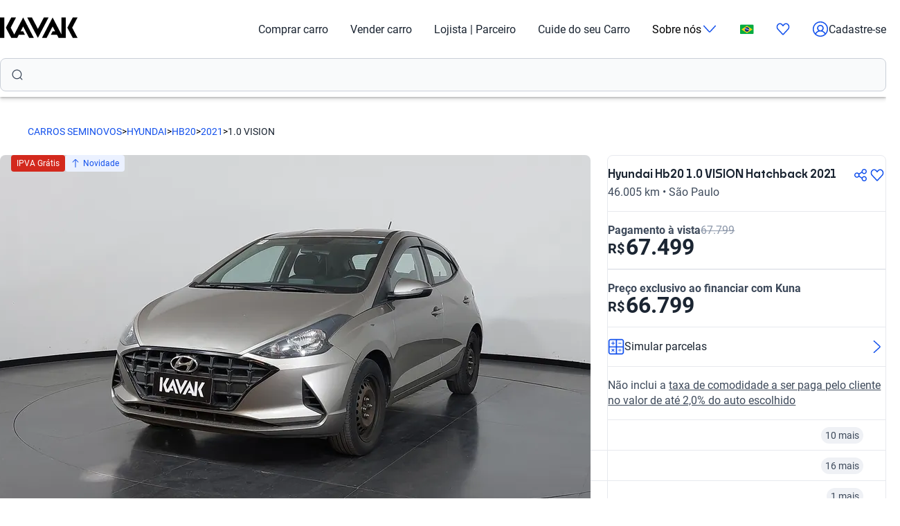

--- FILE ---
content_type: text/html; charset=utf-8
request_url: https://www.kavak.com/br/venda/hyundai-hb20-diamond_plus-hatchback-2021
body_size: 70032
content:
<!DOCTYPE html><html class="layout_html__cztFt __variable_baa5f6 __variable_038963" lang="pt-BR" dir="ltr"><head><meta charSet="utf-8"/><meta name="viewport" content="width=device-width, initial-scale=1"/><meta name="viewport" content="width=device-width, initial-scale=1.0, maximum-scale=1.0, minimum-scale=1.0, viewport-fit=cover"/><link rel="preload" as="image" href="https://images.prd.kavak.io/eyJidWNrZXQiOiJrYXZhay1pbWFnZXMiLCJrZXkiOiJpbWFnZXMvNDgyODY5L0VYVEVSSU9SLWZyb250U2lkZVBpbG90TmVhci0xNzY5NjkxNDUxMjIxLmpwZWciLCJlZGl0cyI6eyJyZXNpemUiOnsid2lkdGgiOjkwMCwiaGVpZ2h0Ijo1MjV9fX0="/><link rel="preload" as="image" href="https://images.prd.kavak.io/eyJidWNrZXQiOiJrYXZhay1pbWFnZXMiLCJrZXkiOiJpbWFnZXMvNDgyODY5L0VYVEVSSU9SLWZyb250LTE3Njk2OTE0NjA1NTQuanBlZyIsImVkaXRzIjp7InJlc2l6ZSI6eyJ3aWR0aCI6OTAwLCJoZWlnaHQiOjUyNX19fQ=="/><link rel="preload" as="image" href="https://images.prd.kavak.io/eyJidWNrZXQiOiJrYXZhay1pbWFnZXMiLCJrZXkiOiJpbWFnZXMvNDgyODY5L0VYVEVSSU9SLWZyb250U2lkZVBpbG90TmVhci0xNzY5NjkxNDUxMjIxLmpwZWciLCJlZGl0cyI6eyJyZXNpemUiOnsid2lkdGgiOjE0NCwiaGVpZ2h0Ijo3NX19fQ=="/><link rel="preload" as="image" href="https://images.prd.kavak.io/eyJidWNrZXQiOiJrYXZhay1pbWFnZXMiLCJrZXkiOiJpbWFnZXMvNDgyODY5L0VYVEVSSU9SLWZyb250LTE3Njk2OTE0NjA1NTQuanBlZyIsImVkaXRzIjp7InJlc2l6ZSI6eyJ3aWR0aCI6MTQ0LCJoZWlnaHQiOjc1fX19"/><link rel="preload" as="image" href="https://images.prd.kavak.io/eyJidWNrZXQiOiJrYXZhay1pbWFnZXMiLCJrZXkiOiJpbWFnZXMvNDgyODY5L0VYVEVSSU9SLWZyb250U2lkZUNvcGlsb3QtMTc2OTY5MTQ3NjE2MS5qcGVnIiwiZWRpdHMiOnsicmVzaXplIjp7IndpZHRoIjoxNDQsImhlaWdodCI6NzV9fX0="/><link rel="preload" as="image" href="https://images.prd.kavak.io/eyJidWNrZXQiOiJrYXZhay1pbWFnZXMiLCJrZXkiOiJpbWFnZXMvNDgyODY5L0VYVEVSSU9SLWJhY2stMTc2OTY5MTI2NzMxMC5qcGVnIiwiZWRpdHMiOnsicmVzaXplIjp7IndpZHRoIjoxNDQsImhlaWdodCI6NzV9fX0="/><link rel="preload" as="image" href="https://images.prd.kavak.io/eyJidWNrZXQiOiJrYXZhay1pbWFnZXMiLCJrZXkiOiJpbWFnZXMvNDgyODY5L0VYVEVSSU9SLXBpbG90UmltLTE3Njk2OTEzNjA3MjkuanBlZyIsImVkaXRzIjp7InJlc2l6ZSI6eyJ3aWR0aCI6MTQ0LCJoZWlnaHQiOjc1fX19"/><link rel="preload" as="image" href="https://images.prd.kavak.io/eyJidWNrZXQiOiJrYXZhay1pbWFnZXMiLCJrZXkiOiJpbWFnZXMvNDgyODY5L0VYVEVSSU9SLXJpbUJhY2tQaWxvdC0xNzY5NjkxMzcwMzcwLmpwZWciLCJlZGl0cyI6eyJyZXNpemUiOnsid2lkdGgiOjE0NCwiaGVpZ2h0Ijo3NX19fQ=="/><link rel="stylesheet" href="/vip-ui/_next/static/css/4dd0053058685719.css" data-precedence="next"/><link rel="stylesheet" href="/vip-ui/_next/static/css/9ce8cd50c23db51c.css" data-precedence="next"/><link rel="stylesheet" href="/vip-ui/_next/static/css/e763e3164617c61f.css" data-precedence="next"/><link rel="stylesheet" href="/vip-ui/_next/static/css/b23906d87cffa83e.css" data-precedence="next"/><link rel="stylesheet" href="/vip-ui/_next/static/css/c32f076b7836ef97.css" data-precedence="next"/><link rel="stylesheet" href="/vip-ui/_next/static/css/e271ebb7a6ec14de.css" data-precedence="next"/><link rel="stylesheet" href="/vip-ui/_next/static/css/d31f668b4b1cabf9.css" data-precedence="next"/><link rel="stylesheet" href="/vip-ui/_next/static/css/cacd58443c1f8157.css" data-precedence="next"/><link rel="stylesheet" href="/vip-ui/_next/static/css/2e5c7bb19a2dcc03.css" data-precedence="next"/><link rel="stylesheet" href="/vip-ui/_next/static/css/eece0441655e7ddb.css" data-precedence="next"/><link rel="stylesheet" href="/vip-ui/_next/static/css/4a215d59367a1641.css" data-precedence="next"/><link rel="preload" as="script" fetchPriority="low" href="/vip-ui/_next/static/chunks/webpack-82eda90d071e2bbd.js"/><script src="/vip-ui/_next/static/chunks/623-82eda90d071e2bbd.js" async=""></script><script src="/vip-ui/_next/static/chunks/main-app-82eda90d071e2bbd.js" async=""></script><script src="/vip-ui/_next/static/chunks/commons-82eda90d071e2bbd.js" async=""></script><script src="/vip-ui/_next/static/chunks/lodash-82eda90d071e2bbd.js" async=""></script><script src="/vip-ui/_next/static/chunks/object-hash-82eda90d071e2bbd.js" async=""></script><script src="/vip-ui/_next/static/chunks/sticky-82eda90d071e2bbd.js" async=""></script><script src="/vip-ui/_next/static/chunks/37-82eda90d071e2bbd.js" async=""></script><script src="/vip-ui/_next/static/chunks/83-82eda90d071e2bbd.js" async=""></script><script src="/vip-ui/_next/static/chunks/372-82eda90d071e2bbd.js" async=""></script><script src="/vip-ui/_next/static/chunks/745-82eda90d071e2bbd.js" async=""></script><script src="/vip-ui/_next/static/chunks/app/layout-82eda90d071e2bbd.js" async=""></script><script src="/vip-ui/_next/static/chunks/63-82eda90d071e2bbd.js" async=""></script><script src="/vip-ui/_next/static/chunks/app/%5Bsite%5D/%5B%5B...friendly-url%5D%5D/page-82eda90d071e2bbd.js" async=""></script><script src="/vip-ui/_next/static/chunks/app/error-82eda90d071e2bbd.js" async=""></script><link rel="preload" href="https://www.googletagmanager.com/gtm.js?id=GTM-NRGXLJ&amp;gtm_auth=iHJl4Cl38QnwIJdP32u7YA&amp;gtm_preview=env-1&amp;gtm_cookies_win=x" as="script"/><meta name="next-size-adjust" content=""/><link rel="preconnect" href="https://images.prd.kavak.io"/><link rel="dns-prefetch" href="https://images.prd.kavak.io"/><link rel="preconnect" href="https://static.kavak.services" crossorigin=""/><link rel="dns-prefetch" href="https://static.kavak.services"/><link rel="preconnect" href="https://www.google-analytics.com"/><link rel="dns-prefetch" href="https://www.google-analytics.com"/><link rel="preconnect" href="https://www.googletagmanager.com"/><link rel="dns-prefetch" href="https://www.googletagmanager.com"/><link rel="alternate" id="alternate-es-mx" href="https://www.kavak.com/mx" hrefLang="es-MX"/><link rel="alternate" id="alternate-tr-tr" href="https://www.carvak.com/tr" hrefLang="tr-TR"/><link rel="alternate" id="alternate-en-us" href="https://www.kavak.com/" hrefLang="en-US"/><link rel="alternate" id="alternate-en-ae" href="https://www.kavak.com/ae" hrefLang="en-AE"/><link rel="alternate" id="alternate-ar-ae" href="https://www.kavak.com/ae-ar" hrefLang="ar-AE"/><link rel="alternate" id="alternate-es-ar" href="https://www.kavak.com/ar" hrefLang="es-AR"/><link rel="alternate" id="alternate-pt-br" href="https://www.kavak.com/br" hrefLang="pt-BR"/><link rel="alternate" id="alternate-es-cl" href="https://www.kavak.com/cl" hrefLang="es-CL"/><link rel="alternate" id="alternate-es-co" href="https://www.kavak.com/co" hrefLang="es-CO"/><link rel="alternate" id="alternate-ar-om" href="https://www.kavak.com/om" hrefLang="ar-OM"/><link rel="alternate" id="alternate-en-om" href="https://www.kavak.com/om-en" hrefLang="en-OM"/><link rel="alternate" id="alternate-es-pe" href="https://www.kavak.com/pe" hrefLang="es-PE"/><link rel="alternate" id="alternate-ar-sa" href="https://www.kavak.com/sa" hrefLang="ar-SA"/><link rel="alternate" id="alternate-en-sa" href="https://www.kavak.com/sa-en" hrefLang="en-SA"/><title>Carros Hyundai Hb20 1.0 VISION Hatchback 2021 usados | KAVAK Brasil</title><meta name="description" content="Dirija com estilo o Hyundai Hb20 1.0 VISION 2021 Hatchback. Comprando um de nossos carros usados à venda. Certificados, inspecionados e com garantia Kavak."/><meta name="robots" content="index, follow"/><link rel="canonical" href="https://www.kavak.com/br/venda/hyundai-hb20-10_vision-hatchback-2021"/><link rel="alternate" hrefLang="es-MX" href="https://www.kavak.com/mx"/><link rel="alternate" hrefLang="tr-TR" href="https://www.carvak.com/tr"/><link rel="alternate" hrefLang="en-US" href="https://www.kavak.com/"/><link rel="alternate" hrefLang="en-AE" href="https://www.kavak.com/ae"/><link rel="alternate" hrefLang="ar-AE" href="https://www.kavak.com/ae-ar"/><link rel="alternate" hrefLang="es-AR" href="https://www.kavak.com/ar"/><link rel="alternate" hrefLang="pt-BR" href="https://www.kavak.com/br"/><link rel="alternate" hrefLang="es-CL" href="https://www.kavak.com/cl"/><link rel="alternate" hrefLang="ar-OM" href="https://www.kavak.com/om"/><link rel="alternate" hrefLang="en-OM" href="https://www.kavak.com/om-en"/><link rel="alternate" hrefLang="ar-SA" href="https://www.kavak.com/sa"/><link rel="alternate" hrefLang="en-SA" href="https://www.kavak.com/sa-en"/><meta property="og:title" content="Carros Hyundai Hb20 1.0 VISION Hatchback 2021 usados | KAVAK Brasil"/><meta property="og:description" content="Dirija com estilo o Hyundai Hb20 1.0 VISION 2021 Hatchback. Comprando um de nossos carros usados à venda. Certificados, inspecionados e com garantia Kavak."/><meta property="og:url" content="https://www.kavak.com/br/venda/hyundai-hb20-10_vision-hatchback-2021"/><meta property="og:site_name" content="Kavak"/><meta property="og:locale" content="pt-BR"/><meta property="og:image" content="https://images.prd.kavak.io/images/482869/EXTERIOR-frontSidePilotNear-1769691451221.jpeg"/><meta property="og:type" content="website"/><meta name="twitter:card" content="summary_large_image"/><meta name="twitter:site" content="Kavak"/><meta name="twitter:title" content="Carros Hyundai Hb20 1.0 VISION Hatchback 2021 usados | KAVAK Brasil"/><meta name="twitter:description" content="Dirija com estilo o Hyundai Hb20 1.0 VISION 2021 Hatchback. Comprando um de nossos carros usados à venda. Certificados, inspecionados e com garantia Kavak."/><meta name="twitter:image" content="https://images.prd.kavak.io/images/482869/EXTERIOR-frontSidePilotNear-1769691451221.jpeg"/><link rel="icon" href="/favicon.ico" type="image/x-icon" sizes="310x310"/><script src="/vip-ui/_next/static/chunks/polyfills-42372ed130431b0a.js" noModule=""></script></head><body class="layout_body__AOMdy"><div hidden=""><!--$--><!--/$--></div><input type="hidden" id="csrf-token" value=""/><div class="layout_globalContainer___AnFd  "><header class="header_header__SXpIL
      header_header__shadow-disabled__e7oWn"><div class="header_header__desktop__YFavS"><div data-testid="container" class="container_container__XqURP header__container__desktop header_header__container__desktop__U_gIH"><a href="https://www.kavak.com/br" class="header_header__logo__mB6q5" aria-label="Kavak"><svg viewBox="0 0 7774 2048" height="30" width="112"><path d="M7296.82.052L6752.798 1024l544.022 1023.948h477.424L7239.034 1024 7774.244.052zm-1130.746 0v1705.534L5275.298.052 4205.476 2047.954h470.514l599.916-1147.71 254.406 487.47h-254.406l-178.412 341.108h611.236l166.464 319.132h726.816V.052h-435.96zm-1767.734 0l-599.916 1147.71L3199.138.052h-470.514l1069.822 2047.902L4868.268.052H4398.39zm-2076.172 0l-892.04 1707.424L1072.7 1024 1607.91.052h-477.424L586.464 1024l544.022 1023.948h593.006l166.464-319.132h611.236l-178.412-341.108h-254.406l254.406-487.47 598.678 1147.71h470.514L2322.15.046zM-.244 2047.952h435.33V.05H-.244z"></path></svg></a><nav class="header_header__menu__701RD"><ul class="menu_header__menu-list__C2mGv"><li class="menu_header__menu-list-item__KZg_2"><a class="menu_header__menu-list-item-anchor__uo7QM" href="https://www.kavak.com/br/seminovos">Comprar carro</a></li><li class="menu_header__menu-list-item__KZg_2"><a class="menu_header__menu-list-item-anchor__uo7QM" href="https://www.kavak.com/br/vender-carro">Vender carro</a></li><li class="menu_header__menu-list-item__KZg_2"><a class="menu_header__menu-list-item-anchor__uo7QM" href="https://www.kavak.com/br/lp/para-empresas/">Lojista | Parceiro</a></li><li class="menu_header__menu-list-item__KZg_2"><a class="menu_header__menu-list-item-anchor__uo7QM" href="https://www.kavak.com/br/lp/servicoskavak/">Cuide do seu Carro</a></li><li class="menu_header__menu-list-item__KZg_2"><div class="menu_header__menu-list-item-with-submenu__2BkeT">Sobre nós<span style="width:24px;height:24px" class="uki-icon uki-icon__chevron-bottom icon_uki-icon__container__E5fSl"><svg class="flat-color menu_header__menu-list-item-chevron__k5ZpV  " width="24" height="24" style="transform:rotate(90deg)" xmlns="http://www.w3.org/2000/svg" viewBox="0 0 24 24" fill="none"><path fill-rule="evenodd" clip-rule="evenodd" d="M6.94714 3.24321C7.22703 2.93787 7.70146 2.91724 8.0068 3.19714L16.4037 10.8943C17.0522 11.4888 17.0522 12.5112 16.4037 13.1057L8.0068 20.8029C7.70146 21.0828 7.22703 21.0621 6.94714 20.7568C6.66724 20.4515 6.68787 19.977 6.99321 19.6971L15.3901 12L6.99321 4.30287C6.68787 4.02298 6.66724 3.54855 6.94714 3.24321Z" fill="black"></path></svg></span></div><ul class="submenu_header__submenu-list__VN_Pk "><li class="submenu_header__submenu-list-item___aa4Y"><a class="submenu_header__submenu-list-item-anchor__4RARs" href="https://www.kavak.com/br/locais">Onde estamos</a></li><li class="submenu_header__submenu-list-item___aa4Y"><a class="submenu_header__submenu-list-item-anchor__4RARs" href="https://www.kavak.com/br/guia-de-precos-de-carros">Guia de preços</a></li><li class="submenu_header__submenu-list-item___aa4Y"><a class="submenu_header__submenu-list-item-anchor__4RARs" href="https://www.kavak.com/br/blog">Blog</a></li></ul></li><li class="menu_header__menu-list-item__KZg_2"><a class="menu_header__menu-list-item-anchor__uo7QM" href="#" aria-label="Brasil"><svg height="15" width="20" viewBox="0 0 28 20" fill="none" xmlns="http://www.w3.org/2000/svg"><rect width="27.5" height="19.5" rx="1.75" fill="white"></rect><mask id="mask0_10785_4907" mask-type="alpha" maskUnits="userSpaceOnUse" x="0" y="0" width="27.5" height="19.5"><rect width="27.5" height="19.5" rx="2" fill="white"></rect></mask><g mask="url(#mask0_10785_4907)"><rect width="27.5" height="19.5" fill="#05AB41"></rect><path fill-rule="evenodd" clip-rule="evenodd" d="M3.53168 10.5597C3.12568 10.297 3.12568 9.703 3.53168 9.44029L13.6378 2.90102C13.8582 2.75841 14.1418 2.75841 14.3622 2.90102L24.4683 9.44029C24.8743 9.703 24.8743 10.297 24.4683 10.5597L14.3622 17.099C14.1418 17.2416 13.8582 17.2416 13.6378 17.099L3.53168 10.5597Z" fill="#FDD216"></path><path fill-rule="evenodd" clip-rule="evenodd" d="M14 14.6667C16.5773 14.6667 18.6667 12.5773 18.6667 9.99999C18.6667 7.42267 16.5773 5.33333 14 5.33333C11.4227 5.33333 9.33333 7.42267 9.33333 9.99999C9.33333 12.5773 11.4227 14.6667 14 14.6667Z" fill="#053087"></path><mask id="mask1_10785_4907" mask-type="alpha" maskUnits="userSpaceOnUse" x="9" y="5" width="10" height="10"><path fill-rule="evenodd" clip-rule="evenodd" d="M14 14.6667C16.5773 14.6667 18.6667 12.5773 18.6667 9.99999C18.6667 7.42267 16.5773 5.33333 14 5.33333C11.4227 5.33333 9.33333 7.42267 9.33333 9.99999C9.33333 12.5773 11.4227 14.6667 14 14.6667Z" fill="white"></path></mask><g mask="url(#mask1_10785_4907)"><path d="M8.77994 8.78025C9.51264 8.18692 11.877 8.74899 14.0841 9.33774C16.2911 9.92648 18.593 11.1605 19.1791 11.8843" stroke="white" stroke-width="1.33333" stroke-linecap="square"></path></g></g></svg></a><ul class="submenu_header__submenu-list__VN_Pk"><li class="submenu_header__submenu-list-item___aa4Y"><a class="submenu_header__submenu-list-item-anchor__4RARs" href="https://www.kavak.com/mx" aria-label="🇲🇽 México">🇲🇽 México</a></li><li class="submenu_header__submenu-list-item___aa4Y"><a class="submenu_header__submenu-list-item-anchor__4RARs" href="https://www.kavak.com/br" aria-label="🇧🇷 Brasil">🇧🇷 Brasil</a></li><li class="submenu_header__submenu-list-item___aa4Y"><a class="submenu_header__submenu-list-item-anchor__4RARs" href="https://www.kavak.com/ar" aria-label="🇦🇷 Argentina">🇦🇷 Argentina</a></li><li class="submenu_header__submenu-list-item___aa4Y"><a class="submenu_header__submenu-list-item-anchor__4RARs" href="https://www.carvak.com/tr" aria-label="🇹🇷 Turkey">🇹🇷 Turkey</a></li><li class="submenu_header__submenu-list-item___aa4Y"><a class="submenu_header__submenu-list-item-anchor__4RARs" href="https://www.kavak.com/cl" aria-label="🇨🇱 Chile">🇨🇱 Chile</a></li><li class="submenu_header__submenu-list-item___aa4Y"><a class="submenu_header__submenu-list-item-anchor__4RARs" href="https://www.kavak.com/ae" aria-label="🇦🇪 UAE">🇦🇪 UAE</a></li><li class="submenu_header__submenu-list-item___aa4Y"><a class="submenu_header__submenu-list-item-anchor__4RARs" href="https://www.kavak.com/om-en" aria-label="🇴🇲 Oman">🇴🇲 Oman</a></li></ul></li><li class="menu_header__menu-list-item-favorite__7xp0U" id="favorite-desktop"><a class="menu_header__menu-list-item-anchor__uo7QM" href="https://www.kavak.com/br/favoritos"><span style="width:20px;height:20px" class="uki-icon uki-icon__heart icon_uki-icon__container__E5fSl"><svg class="flat-color" version="1.1" xmlns="http://www.w3.org/2000/svg" width="20" height="20" fill="black" viewBox="0 0 1024 1024"><path d="M209.26 174.644c-28.301 17.173-52.304 42.595-69.153 73.983-16.971 31.619-25.923 67.908-25.68 104.99l0.003 0.289c-0.021 30.257 6.015 60.061 17.589 87.291 11.571 27.227 28.331 51.086 48.905 70.053 0.737 0.678 1.447 1.383 2.131 2.115l328.756 352.591 329.156-352.608c0.678-0.726 1.383-1.427 2.115-2.099 20.568-18.967 37.329-42.826 48.902-70.053 11.573-27.232 17.611-57.034 17.589-87.291v-0.289c0.243-37.082-8.705-73.371-25.679-104.99-16.847-31.384-40.845-56.803-69.14-73.976-36.859-20.255-78.705-25.543-118.435-15.289-40.033 10.333-76.234 36.043-101.632 73.579-0.593 0.88-1.225 1.736-1.887 2.564l-49.76 62.167c-7.555 9.441-18.993 14.928-31.086 14.912s-23.52-5.533-31.053-14.992l-49.76-62.484c-0.631-0.793-1.23-1.61-1.796-2.448-25.431-37.488-61.646-63.145-101.675-73.431-39.731-10.209-81.567-4.879-118.405 15.411zM170.030 105.475c54.491-30.295 117.445-38.666 177.425-23.254 59.399 15.264 111.163 52.613 146.795 104.503l17.828 22.385 17.685-22.092c35.58-51.918 87.308-89.316 146.68-104.644 59.981-15.483 122.967-7.171 177.499 23.085 0.402 0.225 0.806 0.458 1.204 0.697 41.391 24.898 75.401 61.259 98.805 104.867 23.378 43.554 35.438 92.932 35.135 142.971 0.012 40.754-8.122 81.117-23.923 118.305-15.618 36.748-38.421 69.659-67.053 96.357l-332.565 356.265c-6.546 7.353-14.552 13.427-23.657 17.695-9.378 4.389-19.619 6.716-30.082 6.716-10.458 0-20.705-2.327-30.079-6.716-9.113-4.268-17.123-10.347-23.669-17.705l-332.177-356.26c-28.627-26.701-51.427-59.603-67.042-96.351-15.804-37.187-23.932-77.551-23.923-118.307-0.303-50.037 11.756-99.418 35.133-142.969 23.408-43.61 57.419-79.969 98.809-104.867 0.388-0.233 0.779-0.459 1.177-0.681z"></path></svg></span></a></li><li class="menu_header__menu-list-item-register__OrIKn"><a class="menu_header__menu-list-item-anchor__uo7QM submenu_header__submenu-list-item-register-anchor__6Ol2p" href="https://www.kavak.com/br/pt-minha-conta"><span style="width:24px;height:24px" class="uki-icon uki-icon__circle-user icon_uki-icon__container__E5fSl"><svg class="flat-color" version="1.1" xmlns="http://www.w3.org/2000/svg" width="24" height="24" fill="black" viewBox="0 0 1024 1024"><path d="M512 107.428c-223.439 0-404.572 181.133-404.572 404.572 0 97.321 34.366 186.62 91.62 256.417 41.175-71.228 106.969-126.87 185.938-156.062-45.911-37.082-75.271-93.834-75.271-157.445 0-111.718 90.566-202.286 202.285-202.286s202.285 90.566 202.285 202.286c0 63.613-29.362 120.37-75.277 157.449 78.972 29.191 144.764 84.834 185.938 156.062 57.26-69.798 91.626-159.094 91.626-256.422 0-223.439-181.131-404.572-404.572-404.572zM775.538 818.97c-46.826-95.417-147.007-161.775-263.542-161.775-116.531 0-216.713 66.359-263.538 161.77 70.797 60.839 162.875 97.606 263.542 97.606 100.662 0 192.742-36.767 263.538-97.601zM40 512c0-260.679 211.321-472 472-472s472 211.321 472 472c0 260.679-211.321 472-472 472s-472-211.321-472-472zM512 320.051c-74.482 0-134.857 60.379-134.857 134.858s60.377 134.857 134.857 134.857 134.857-60.381 134.857-134.857c0-74.481-60.377-134.858-134.857-134.858z"></path></svg></span>Cadastre-se</a></li></ul></nav></div><div class="sticky-outer-wrapper header_header__extension-sticky__LoDMd"><div class="sticky-inner-wrapper" style="position:relative;top:0px"><div class="header_extension-wrapper__QTXZz"><div data-testid="container" class="container_container__XqURP"><div style="padding-block-end:8px"><div class="search-bar-entry-point_container__d81vo" style="background-color:#f9fafb;border:1px solid #cacfd8;border-radius:0.5rem;font-size:1rem" data-testid="catalog-search-entry-point"><div class="search-bar-entry-point_iconWrapper__UoqrV"><span style="width:16px;height:16px" class="uki-icon uki-icon__magnifying-glass icon_uki-icon__container__E5fSl"><svg class="flat-color" version="1.1" xmlns="http://www.w3.org/2000/svg" width="16" height="16" fill="#3E4A5B" viewBox="0 0 1024 1024"><path d="M114.239 474.82c0-200.096 162.21-362.307 362.307-362.307s362.307 162.21 362.307 362.307c0 200.095-162.212 362.307-362.307 362.307s-362.307-162.212-362.307-362.307zM476.546 32.001c-244.562 0-442.819 198.257-442.819 442.819 0 244.56 198.257 442.819 442.819 442.819 106.905 0 204.964-37.883 281.483-100.958l163.526 163.526c15.721 15.721 41.205 15.721 56.927 0s15.721-41.211 0-56.933l-163.215-163.215c64.958-77.051 104.098-176.575 104.098-285.24 0-244.562-198.259-442.819-442.819-442.819z"></path></svg></span></div><div class="placeholders_placeholderContainer__zUKC2 "></div><input type="text" class="search-bar-entry-point_input__A4hDN" readOnly="" data-testid="catalog-search-entry-point-input" value=""/></div></div></div></div></div></div></div><div class="header_header__mobile__KOs3p"><div data-testid="container" class="container_container__XqURP header_header__container__mobile__Bg7B5"><a href="https://www.kavak.com/br" class="header_header__logo__mobile__ffhZn" aria-label="Kavak"><svg viewBox="0 0 7774 2048" height="20" width="76"><path d="M7296.82.052L6752.798 1024l544.022 1023.948h477.424L7239.034 1024 7774.244.052zm-1130.746 0v1705.534L5275.298.052 4205.476 2047.954h470.514l599.916-1147.71 254.406 487.47h-254.406l-178.412 341.108h611.236l166.464 319.132h726.816V.052h-435.96zm-1767.734 0l-599.916 1147.71L3199.138.052h-470.514l1069.822 2047.902L4868.268.052H4398.39zm-2076.172 0l-892.04 1707.424L1072.7 1024 1607.91.052h-477.424L586.464 1024l544.022 1023.948h593.006l166.464-319.132h611.236l-178.412-341.108h-254.406l254.406-487.47 598.678 1147.71h470.514L2322.15.046zM-.244 2047.952h435.33V.05H-.244z"></path></svg></a><div class="wrapper "><a id="favorite-mobile" href="https://www.kavak.com/br/favoritos" class="heart-button"><span style="width:20px;height:20px" class="uki-icon uki-icon__heart icon_uki-icon__container__E5fSl"><svg class="flat-color" version="1.1" xmlns="http://www.w3.org/2000/svg" width="20" height="20" fill="black" viewBox="0 0 1024 1024"><path d="M209.26 174.644c-28.301 17.173-52.304 42.595-69.153 73.983-16.971 31.619-25.923 67.908-25.68 104.99l0.003 0.289c-0.021 30.257 6.015 60.061 17.589 87.291 11.571 27.227 28.331 51.086 48.905 70.053 0.737 0.678 1.447 1.383 2.131 2.115l328.756 352.591 329.156-352.608c0.678-0.726 1.383-1.427 2.115-2.099 20.568-18.967 37.329-42.826 48.902-70.053 11.573-27.232 17.611-57.034 17.589-87.291v-0.289c0.243-37.082-8.705-73.371-25.679-104.99-16.847-31.384-40.845-56.803-69.14-73.976-36.859-20.255-78.705-25.543-118.435-15.289-40.033 10.333-76.234 36.043-101.632 73.579-0.593 0.88-1.225 1.736-1.887 2.564l-49.76 62.167c-7.555 9.441-18.993 14.928-31.086 14.912s-23.52-5.533-31.053-14.992l-49.76-62.484c-0.631-0.793-1.23-1.61-1.796-2.448-25.431-37.488-61.646-63.145-101.675-73.431-39.731-10.209-81.567-4.879-118.405 15.411zM170.030 105.475c54.491-30.295 117.445-38.666 177.425-23.254 59.399 15.264 111.163 52.613 146.795 104.503l17.828 22.385 17.685-22.092c35.58-51.918 87.308-89.316 146.68-104.644 59.981-15.483 122.967-7.171 177.499 23.085 0.402 0.225 0.806 0.458 1.204 0.697 41.391 24.898 75.401 61.259 98.805 104.867 23.378 43.554 35.438 92.932 35.135 142.971 0.012 40.754-8.122 81.117-23.923 118.305-15.618 36.748-38.421 69.659-67.053 96.357l-332.565 356.265c-6.546 7.353-14.552 13.427-23.657 17.695-9.378 4.389-19.619 6.716-30.082 6.716-10.458 0-20.705-2.327-30.079-6.716-9.113-4.268-17.123-10.347-23.669-17.705l-332.177-356.26c-28.627-26.701-51.427-59.603-67.042-96.351-15.804-37.187-23.932-77.551-23.923-118.307-0.303-50.037 11.756-99.418 35.133-142.969 23.408-43.61 57.419-79.969 98.809-104.867 0.388-0.233 0.779-0.459 1.177-0.681z"></path></svg></span></a><nav class="nav-menu-mobile"><input type="checkbox" id="menu" class="m-menu__checkbox" name="menu"/><label class="m-menu__toggle" for="menu"><svg width="28" height="28" viewBox="0 0 24 24" fill="none" stroke="#000" stroke-width="2" stroke-linecap="butt"><line x1="3" y1="12" x2="21" y2="12"></line><line x1="3" y1="6" x2="21" y2="6"></line><line x1="3" y1="18" x2="21" y2="18"></line></svg></label></nav></div></div><div class="header_extension-wrapper__QTXZz"><div data-testid="container" class="container_container__XqURP"><div style="padding-block-end:8px"><div class="search-bar-entry-point_container__d81vo" style="background-color:#f9fafb;border:1px solid #cacfd8;border-radius:0.5rem;font-size:1rem" data-testid="catalog-search-entry-point"><div class="search-bar-entry-point_iconWrapper__UoqrV"><span style="width:16px;height:16px" class="uki-icon uki-icon__magnifying-glass icon_uki-icon__container__E5fSl"><svg class="flat-color" version="1.1" xmlns="http://www.w3.org/2000/svg" width="16" height="16" fill="#3E4A5B" viewBox="0 0 1024 1024"><path d="M114.239 474.82c0-200.096 162.21-362.307 362.307-362.307s362.307 162.21 362.307 362.307c0 200.095-162.212 362.307-362.307 362.307s-362.307-162.212-362.307-362.307zM476.546 32.001c-244.562 0-442.819 198.257-442.819 442.819 0 244.56 198.257 442.819 442.819 442.819 106.905 0 204.964-37.883 281.483-100.958l163.526 163.526c15.721 15.721 41.205 15.721 56.927 0s15.721-41.211 0-56.933l-163.215-163.215c64.958-77.051 104.098-176.575 104.098-285.24 0-244.562-198.259-442.819-442.819-442.819z"></path></svg></span></div><div class="placeholders_placeholderContainer__zUKC2 "></div><input type="text" class="search-bar-entry-point_input__A4hDN" readOnly="" data-testid="catalog-search-entry-point-input" value=""/></div></div></div></div></div></header><main class="main_main__xM2LL    undefined"><script id="vip-snippet" type="application/ld+json">{"@graph":[{"@id":"https://www.kavak.com/br/#organization","url":"https://www.kavak.com/br","logo":{"@id":"https://www.kavak.com/br/#logo","url":"https://minerva-web.kavak.services/assets/kavak_white.png","@type":"ImageObject","width":227,"height":144,"caption":"Kavak","inLanguage":"pt-BR"},"name":"Kavak.com","@type":"Organization","image":{"@id":"https://www.kavak.com/br/#logo"},"sameAs":["https://www.facebook.com/kavakbr/","https://www.instagram.com/kavak.br/","https://www.youtube.com/@kavakbrasil/","https://www.linkedin.com/company/kavakcom","https://www.tiktok.com/@kavakbr/"]},{"@id":"https://www.kavak.com/br/#website","url":"https://www.kavak.com/br/","name":"Compra e Venda de Carros Seminovos e Usados | Revendedoras de carros 🥇","@type":"WebSite","publisher":{"@id":"https://www.kavak.com/br/#organization"},"inLanguage":"pt-BR","description":"Site de Venda de Carros. ✅ 7 dias de devolução. Revendedoras de Carros Usados. Venda seu Carro hoje. ✅ Inspeção Gratuita","potentialAction":[{"@type":"SearchAction","target":"https://www.kavak.com/br/seminuevos/?keyword={search_term_string}","query-input":"required name=search_term_string"}]},{"@context":"https://schema.org/","@type":"Car","name":"Hyundai Hb20 1.0 VISION Hatchback 2021","url":"https://www.kavak.com/br/venda/hyundai-hb20-10_vision-hatchback-2021","offers":{"@type":"Offer","availability":"https://schema.org/InStock","price":66799,"priceCurrency":"BRL"},"model":"HB20","mileageFromOdometer":{"@type":"QuantitativeValue","value":46005,"unitCode":"KMT"},"keywords":"Hyundai,HB20,2021,1.0 VISION,Hatchback,usado,seminovo,carro,kavak","vehicleConfiguration":"VISION","vehicleModelDate":"2021","bodyType":"Hatchback","color":"Prata","vehicleIdentificationNumber":"9BHCU51AAMP182518","vehicleTransmission":"Manual","image":["https://images.prd.kavak.io/images/482869/EXTERIOR-frontSidePilotNear-1769691451221.jpeg","https://images.prd.kavak.io/images/482869/EXTERIOR-front-1769691460554.jpeg","https://images.prd.kavak.io/images/482869/EXTERIOR-frontSideCopilot-1769691476161.jpeg","https://images.prd.kavak.io/images/482869/EXTERIOR-back-1769691267310.jpeg","https://images.prd.kavak.io/images/482869/EXTERIOR-pilotRim-1769691360729.jpeg","https://images.prd.kavak.io/images/482869/EXTERIOR-rimBackPilot-1769691370370.jpeg","https://images.prd.kavak.io/images/482869/EXTERIOR-engine-1769691519072.jpeg","https://images.prd.kavak.io/images/482869/INTERIOR-frontBoard-1769691138697.jpeg","https://images.prd.kavak.io/images/482869/INTERIOR-backSeatCopilot-1769691208357.jpeg","https://images.prd.kavak.io/images/482869/INTERIOR-openTrunk-1769691182835.jpeg","https://images.prd.kavak.io/images/482869/INTERIOR-controls-1769691088966.jpeg","https://images.prd.kavak.io/images/482869/INTERIOR-OtherInterior-1769691076991.jpeg"],"itemCondition":"https://schema.org/UsedCondition","brand":{"@type":"Brand","name":"Hyundai","url":"https://www.kavak.com/br/seminovos/hyundai"},"numberOfAxles":2,"driveWheelConfiguration":"https://schema.org/FrontWheelDriveConfiguration","vehicleEngine":{"@type":"EngineSpecification","name":"Motor 1.0 VISION","fuelType":"Flex"}},{"@context":"https://schema.org","@type":"BreadcrumbList","itemListElement":[{"@type":"ListItem","position":1,"item":{"@id":"https://www.kavak.com/br/seminovos","name":"CARROS SEMINOVOS"}},{"@type":"ListItem","position":2,"item":{"@id":"https://www.kavak.com/br/seminovos/hyundai","name":"HYUNDAI"}},{"@type":"ListItem","position":3,"item":{"@id":"https://www.kavak.com/br/seminovos/hyundai/hb20","name":"HB20"}},{"@type":"ListItem","position":4,"item":{"@id":"https://www.kavak.com/br/seminovos/hyundai/hb20/2021","name":"2021"}},{"@type":"ListItem","position":5,"item":{"@id":"https://www.kavak.com/br/venda/hyundai-hb20-10_vision-hatchback-2021","name":"1.0 VISION"}}]}],"@context":"https://schema.org"}</script><section class="desktop_vip__white__kv_UN"><section data-testid="container" class="container_container__XqURP desktop_vip__4PT3r"><section><nav aria-label="breadcrumbs"><ul class="breadcrumb_breadcrumb__nPwIW" itemScope="" itemType="http://schema.org/BreadcrumbList"><li class="breadcrumb_breadcrumb__item__SilDs" itemProp="itemListElement" itemScope="" itemType="http://schema.org/ListItem"><a class="breadcrumb_breadcrumb__item__link__VAuBG" href="https://www.kavak.com/br/seminovos" itemProp="item"><span itemProp="name">CARROS SEMINOVOS</span></a>&gt;<meta itemProp="position" content="1"/></li><li class="breadcrumb_breadcrumb__item__SilDs" itemProp="itemListElement" itemScope="" itemType="http://schema.org/ListItem"><a class="breadcrumb_breadcrumb__item__link__VAuBG" href="https://www.kavak.com/br/seminovos/hyundai" itemProp="item"><span itemProp="name">HYUNDAI</span></a>&gt;<meta itemProp="position" content="2"/></li><li class="breadcrumb_breadcrumb__item__SilDs" itemProp="itemListElement" itemScope="" itemType="http://schema.org/ListItem"><a class="breadcrumb_breadcrumb__item__link__VAuBG" href="https://www.kavak.com/br/seminovos/hyundai/hb20" itemProp="item"><span itemProp="name">HB20</span></a>&gt;<meta itemProp="position" content="3"/></li><li class="breadcrumb_breadcrumb__item__SilDs" itemProp="itemListElement" itemScope="" itemType="http://schema.org/ListItem"><a class="breadcrumb_breadcrumb__item__link__VAuBG" href="https://www.kavak.com/br/seminovos/hyundai/hb20/2021" itemProp="item"><span itemProp="name">2021</span></a>&gt;<meta itemProp="position" content="4"/></li><li class="breadcrumb_breadcrumb__item__SilDs" itemProp="itemListElement" itemScope="" itemType="http://schema.org/ListItem"><span class="breadcrumb_breadcrumb__item__no-link__mLj4q" itemProp="name">1.0 VISION</span><meta itemProp="position" content="5"/></li></ul></nav><div class="desktop_car-detail__iQJ_M"><div class="desktop_car-detail__end__Xuryp"><aside class="buy-box_wrapper__jCjj4 "><div class="header_wrapper__ycEMJ"><div class="header_texts__7nEOJ"><h1 class="header_title__l7xVU">Hyundai Hb20 1.0 VISION Hatchback 2021</h1><p class="header_subtitle__y_nvg">46.005 km • São Paulo</p></div><button aria-label="Compartir" class="share-button_icon__pDC6l"><span style="width:24px;height:24px" class="uki-icon uki-icon__share-nodes icon_uki-icon__container__E5fSl"><!--$?--><template id="B:0"></template><!--/$--></span></button><button aria-label="Agregar a favoritos" class="heart-button_icon__xlvix heart-button_icon__xlvix"><span style="width:20px;height:20px" class="uki-icon uki-icon__heart icon_uki-icon__container__E5fSl"><svg class="flat-color" version="1.1" xmlns="http://www.w3.org/2000/svg" width="20" height="20" fill="black" viewBox="0 0 1024 1024"><path d="M209.26 174.644c-28.301 17.173-52.304 42.595-69.153 73.983-16.971 31.619-25.923 67.908-25.68 104.99l0.003 0.289c-0.021 30.257 6.015 60.061 17.589 87.291 11.571 27.227 28.331 51.086 48.905 70.053 0.737 0.678 1.447 1.383 2.131 2.115l328.756 352.591 329.156-352.608c0.678-0.726 1.383-1.427 2.115-2.099 20.568-18.967 37.329-42.826 48.902-70.053 11.573-27.232 17.611-57.034 17.589-87.291v-0.289c0.243-37.082-8.705-73.371-25.679-104.99-16.847-31.384-40.845-56.803-69.14-73.976-36.859-20.255-78.705-25.543-118.435-15.289-40.033 10.333-76.234 36.043-101.632 73.579-0.593 0.88-1.225 1.736-1.887 2.564l-49.76 62.167c-7.555 9.441-18.993 14.928-31.086 14.912s-23.52-5.533-31.053-14.992l-49.76-62.484c-0.631-0.793-1.23-1.61-1.796-2.448-25.431-37.488-61.646-63.145-101.675-73.431-39.731-10.209-81.567-4.879-118.405 15.411zM170.030 105.475c54.491-30.295 117.445-38.666 177.425-23.254 59.399 15.264 111.163 52.613 146.795 104.503l17.828 22.385 17.685-22.092c35.58-51.918 87.308-89.316 146.68-104.644 59.981-15.483 122.967-7.171 177.499 23.085 0.402 0.225 0.806 0.458 1.204 0.697 41.391 24.898 75.401 61.259 98.805 104.867 23.378 43.554 35.438 92.932 35.135 142.971 0.012 40.754-8.122 81.117-23.923 118.305-15.618 36.748-38.421 69.659-67.053 96.357l-332.565 356.265c-6.546 7.353-14.552 13.427-23.657 17.695-9.378 4.389-19.619 6.716-30.082 6.716-10.458 0-20.705-2.327-30.079-6.716-9.113-4.268-17.123-10.347-23.669-17.705l-332.177-356.26c-28.627-26.701-51.427-59.603-67.042-96.351-15.804-37.187-23.932-77.551-23.923-118.307-0.303-50.037 11.756-99.418 35.133-142.969 23.408-43.61 57.419-79.969 98.809-104.867 0.388-0.233 0.779-0.459 1.177-0.681z"></path></svg></span></button></div><div class="body_wrapper__HtnLI"><span class="price_section__sd8Bc">Pagamento à vista<span class="price_amount__dRxZ8">67.799</span></span><div class="price_main__S9Fs5"><div class="uki-amount amount_uki-amount__BDtqH amount_uki-amount__BDtqH amount_uki-amount__extraLarge__zG7gp"><span class="amount_uki-amount__extraLarge__symbol__L3hnb">R$</span><span class="amount_uki-amount__extraLarge__price__ZMOLc">67.499</span></div></div><span class="price_section__sd8Bc"></span></div><div class="body_wrapper__HtnLI"><span class="price_section__sd8Bc">Preço exclusivo ao financiar com Kuna</span><div class="price_main__S9Fs5"><div class="uki-amount amount_uki-amount__BDtqH amount_uki-amount__BDtqH amount_uki-amount__extraLarge__zG7gp"><span class="amount_uki-amount__extraLarge__symbol__L3hnb">R$</span><span class="amount_uki-amount__extraLarge__price__ZMOLc">66.799</span></div></div><span class="price_section__sd8Bc"></span></div><ul style="padding:0;margin:0"><li style="list-style:none" class=" "><a href="https://www.kavak.com/secure/auth/v1/login/br?verify_user_data=true&amp;redirect_url=https://www.kavak.com/br/solicitar-plano/af/criar-credito&amp;funnel=financing&amp;client=web" class="list_link__Wz1fm" aria-label="Simular parcelas"><div class="list_wrapper__4SpHT "><div class="uki-item-list item-list_border__N8tgI"><div class="item-list_wrapper__E1BH3" data-testid="item-list"><div class="item-list_element__T3_Jq"><span style="width:24px;height:24px" class="uki-icon uki-icon__calculator-simple icon_uki-icon__container__E5fSl"><!--$?--><template id="B:1"></template><!--/$--></span></div><div class="item-list_main__i0_7M"><h2 class="item-list_headline__EkEM5">Simular parcelas</h2></div><div class="item-list_element__T3_Jq"><span style="width:24px;height:24px" class="uki-icon uki-icon__chevron-right icon_uki-icon__container__E5fSl"><!--$?--><template id="B:2"></template><!--/$--></span></div></div></div></div></a></li><li style="list-style:none" class=" "><div class="list_wrapper__4SpHT "><div class="uki-item-list item-list_border__N8tgI"><div class="item-list_wrapper__E1BH3" data-testid="item-list"><div class="item-list_main__i0_7M"><h2 class="item-list_headline__EkEM5"><div class="fees_text__agaJR">Não inclui a <span class="fees_modalLink__5fVQc">taxa de comodidade a ser paga pelo cliente no valor de até 2,0% do auto escolhido</span></div></h2></div></div></div></div></li></ul><div class="buy-box_extended__YcHd4 "><ul class="accordion_uki-accordion__qn1dC buy-box_filters__EO1zw filters_extended__h2v15"><li class="uki-accordion__item"><button class="accordion_uki-accordion__item-button__k_G6w false "><div class="filters_item__0U9Q_"><div class="filters_info__WlDer"><h3 class="filters_seo-header__1gnno"><span class="filters_title__lV5lw">Ano<span class="filters_hidden-space__UWv22"> </span></span><span class="filters_description__jS9hm">2021</span></h3></div><div class="filters_pill__xaydD pill"><span class="uki-pill pill_uki-pill__fFPZM pill_uki-pill__regular__dGfGT pill_uki-pill__tonal__grey__T0Oj2 ">10 mais</span></div></div><div class="accordion_uki-accordion__item-button-icon-container__4UwOa accordion_uki-accordion__item-button-icon-container__down__juwOn"><span style="width:24px;height:24px" class="uki-icon uki-icon__chevron-bottom icon_uki-icon__container__E5fSl"><!--$?--><template id="B:3"></template><!--/$--></span></div></button><div class="accordion_uki-accordion__item-content__HMfPU"><div class="answer"><div class="filters_wrapper__QygAy"><a href="https://www.kavak.com/br/venda/hyundai-hb20-16_comfort_plus-hatchback-2014"><div data-testid="card-filter-479673" class="card-filter_uki-card-filter__Hs7Wq card-filter_uki-card-filter--full__s_pPa  card-filter_uki-card-filter--fixed-width__IaeRw undefined"><div class="card-filter_uki-card-filter__title__pLRKE"><span class="card-filter_uki-card-filter__title-wrap__quhmV">2014</span></div><span class="card-filter_uki-card-filter__divider__mEam0"></span><div class="card-filter_uki-card-filter__subtitle__q41DS">R$ 49.699</div></div></a><a href="https://www.kavak.com/br/venda/hyundai-hb20-16_comfort_style_auto-hatchback-2016"><div data-testid="card-filter-461271" class="card-filter_uki-card-filter__Hs7Wq card-filter_uki-card-filter--full__s_pPa  card-filter_uki-card-filter--fixed-width__IaeRw undefined"><div class="card-filter_uki-card-filter__title__pLRKE"><span class="card-filter_uki-card-filter__title-wrap__quhmV">2016</span></div><span class="card-filter_uki-card-filter__divider__mEam0"></span><div class="card-filter_uki-card-filter__subtitle__q41DS">R$ 56.399</div></div></a><a href="https://www.kavak.com/br/venda/hyundai-hb20-10_comfort_plus-hatchback-2017"><div data-testid="card-filter-476873" class="card-filter_uki-card-filter__Hs7Wq card-filter_uki-card-filter--full__s_pPa  card-filter_uki-card-filter--fixed-width__IaeRw undefined"><div class="card-filter_uki-card-filter__title__pLRKE"><span class="card-filter_uki-card-filter__title-wrap__quhmV">2017</span></div><span class="card-filter_uki-card-filter__divider__mEam0"></span><div class="card-filter_uki-card-filter__subtitle__q41DS">R$ 52.999</div></div></a><a href="https://www.kavak.com/br/venda/hyundai-hb20-16_5_anos_auto-hatchback-2018"><div data-testid="card-filter-482416" class="card-filter_uki-card-filter__Hs7Wq card-filter_uki-card-filter--full__s_pPa  card-filter_uki-card-filter--fixed-width__IaeRw undefined"><div class="card-filter_uki-card-filter__title__pLRKE"><span class="card-filter_uki-card-filter__title-wrap__quhmV">2018</span></div><span class="card-filter_uki-card-filter__divider__mEam0"></span><div class="card-filter_uki-card-filter__subtitle__q41DS">R$ 71.499</div></div></a><a href="https://www.kavak.com/br/venda/hyundai-hb20-10_unique-hatchback-2019"><div data-testid="card-filter-476214" class="card-filter_uki-card-filter__Hs7Wq card-filter_uki-card-filter--full__s_pPa  card-filter_uki-card-filter--fixed-width__IaeRw undefined"><div class="card-filter_uki-card-filter__title__pLRKE"><span class="card-filter_uki-card-filter__title-wrap__quhmV">2019</span></div><span class="card-filter_uki-card-filter__divider__mEam0"></span><div class="card-filter_uki-card-filter__subtitle__q41DS">R$ 55.299</div></div></a><a href="https://www.kavak.com/br/venda/hyundai-hb20-16_vision_at-hatchback-2020"><div data-testid="card-filter-476893" class="card-filter_uki-card-filter__Hs7Wq card-filter_uki-card-filter--full__s_pPa  card-filter_uki-card-filter--fixed-width__IaeRw undefined"><div class="card-filter_uki-card-filter__title__pLRKE"><span class="card-filter_uki-card-filter__title-wrap__quhmV">2020</span></div><span class="card-filter_uki-card-filter__divider__mEam0"></span><div class="card-filter_uki-card-filter__subtitle__q41DS">R$ 71.199</div></div></a><a href="https://www.kavak.com/br/venda/hyundai-hb20-10_vision-hatchback-2021"><div data-testid="card-filter-482869" class="card-filter_uki-card-filter__Hs7Wq card-filter_uki-card-filter--full__s_pPa card-filter_uki-card-filter--selected__HohzP card-filter_uki-card-filter--fixed-width__IaeRw undefined"><div class="card-filter_uki-card-filter__title__pLRKE"><span class="card-filter_uki-card-filter__title-wrap__quhmV">2021</span></div><span class="card-filter_uki-card-filter__divider__mEam0"></span><div class="card-filter_uki-card-filter__subtitle__q41DS">R$ 66.799</div></div></a><a href="https://www.kavak.com/br/venda/hyundai-hb20-10_t_gdi_platinum_auto-hatchback-2022"><div data-testid="card-filter-481001" class="card-filter_uki-card-filter__Hs7Wq card-filter_uki-card-filter--full__s_pPa  card-filter_uki-card-filter--fixed-width__IaeRw undefined"><div class="card-filter_uki-card-filter__title__pLRKE"><span class="card-filter_uki-card-filter__title-wrap__quhmV">2022</span></div><span class="card-filter_uki-card-filter__divider__mEam0"></span><div class="card-filter_uki-card-filter__subtitle__q41DS">R$ 81.599</div></div></a><a href="https://www.kavak.com/br/venda/hyundai-hb20-10_t_gdi_comfort_auto-hatchback-2023"><div data-testid="card-filter-480325" class="card-filter_uki-card-filter__Hs7Wq card-filter_uki-card-filter--full__s_pPa  card-filter_uki-card-filter--fixed-width__IaeRw undefined"><div class="card-filter_uki-card-filter__title__pLRKE"><span class="card-filter_uki-card-filter__title-wrap__quhmV">2023</span></div><span class="card-filter_uki-card-filter__divider__mEam0"></span><div class="card-filter_uki-card-filter__subtitle__q41DS">R$ 84.499</div></div></a><a href="https://www.kavak.com/br/venda/hyundai-hb20-10_t_gdi_platinum_auto-hatchback-2024"><div data-testid="card-filter-460868" class="card-filter_uki-card-filter__Hs7Wq card-filter_uki-card-filter--full__s_pPa  card-filter_uki-card-filter--fixed-width__IaeRw undefined"><div class="card-filter_uki-card-filter__title__pLRKE"><span class="card-filter_uki-card-filter__title-wrap__quhmV">2024</span></div><span class="card-filter_uki-card-filter__divider__mEam0"></span><div class="card-filter_uki-card-filter__subtitle__q41DS">R$ 91.499</div></div></a><a href="https://www.kavak.com/br/venda/hyundai-hb20-10_limited_plus-hatchback-2025"><div data-testid="card-filter-477492" class="card-filter_uki-card-filter__Hs7Wq card-filter_uki-card-filter--full__s_pPa  card-filter_uki-card-filter--fixed-width__IaeRw undefined"><div class="card-filter_uki-card-filter__title__pLRKE"><span class="card-filter_uki-card-filter__title-wrap__quhmV">2025</span></div><span class="card-filter_uki-card-filter__divider__mEam0"></span><div class="card-filter_uki-card-filter__subtitle__q41DS">R$ 80.899</div></div></a></div></div></div></li><li class="uki-accordion__item"><button class="accordion_uki-accordion__item-button__k_G6w false "><div class="filters_item__0U9Q_"><div class="filters_info__WlDer"><h3 class="filters_seo-header__1gnno"><span class="filters_title__lV5lw">Versão<span class="filters_hidden-space__UWv22"> </span></span><span class="filters_description__jS9hm">1.0 VISION</span></h3></div><div class="filters_pill__xaydD pill"><span class="uki-pill pill_uki-pill__fFPZM pill_uki-pill__regular__dGfGT pill_uki-pill__tonal__grey__T0Oj2 ">16 mais</span></div></div><div class="accordion_uki-accordion__item-button-icon-container__4UwOa accordion_uki-accordion__item-button-icon-container__down__juwOn"><span style="width:24px;height:24px" class="uki-icon uki-icon__chevron-bottom icon_uki-icon__container__E5fSl"><!--$?--><template id="B:4"></template><!--/$--></span></div></button><div class="accordion_uki-accordion__item-content__HMfPU"><div class="answer"><div class="filters_wrapper__QygAy"><a href="https://www.kavak.com/br/venda/hyundai-hb20-10_t_gdi_platinum_auto-hatchback-2024"><div data-testid="card-filter-460868" class="card-filter_uki-card-filter__Hs7Wq card-filter_uki-card-filter--full__s_pPa  card-filter_uki-card-filter--fixed-width__IaeRw undefined"><div class="card-filter_uki-card-filter__title__pLRKE"><span class="card-filter_uki-card-filter__title-wrap__quhmV">1.0 T-GDI PLATINUM AUTO</span></div><span class="card-filter_uki-card-filter__divider__mEam0"></span><div class="card-filter_uki-card-filter__subtitle__q41DS">R$ 91.499</div></div></a><a href="https://www.kavak.com/br/venda/hyundai-hb20-16_comfort_style_auto-hatchback-2016"><div data-testid="card-filter-461271" class="card-filter_uki-card-filter__Hs7Wq card-filter_uki-card-filter--full__s_pPa  card-filter_uki-card-filter--fixed-width__IaeRw undefined"><div class="card-filter_uki-card-filter__title__pLRKE"><span class="card-filter_uki-card-filter__title-wrap__quhmV">1.6 COMFORT STYLE AUTO</span></div><span class="card-filter_uki-card-filter__divider__mEam0"></span><div class="card-filter_uki-card-filter__subtitle__q41DS">R$ 56.399</div></div></a><a href="https://www.kavak.com/br/venda/hyundai-hb20-10_unique-hatchback-2019"><div data-testid="card-filter-476214" class="card-filter_uki-card-filter__Hs7Wq card-filter_uki-card-filter--full__s_pPa  card-filter_uki-card-filter--fixed-width__IaeRw undefined"><div class="card-filter_uki-card-filter__title__pLRKE"><span class="card-filter_uki-card-filter__title-wrap__quhmV">1.0 UNIQUE</span></div><span class="card-filter_uki-card-filter__divider__mEam0"></span><div class="card-filter_uki-card-filter__subtitle__q41DS">R$ 55.299</div></div></a><a href="https://www.kavak.com/br/venda/hyundai-hb20-10_comfort_plus-hatchback-2017"><div data-testid="card-filter-476873" class="card-filter_uki-card-filter__Hs7Wq card-filter_uki-card-filter--full__s_pPa  card-filter_uki-card-filter--fixed-width__IaeRw undefined"><div class="card-filter_uki-card-filter__title__pLRKE"><span class="card-filter_uki-card-filter__title-wrap__quhmV">1.0 COMFORT PLUS</span></div><span class="card-filter_uki-card-filter__divider__mEam0"></span><div class="card-filter_uki-card-filter__subtitle__q41DS">R$ 52.999</div></div></a><a href="https://www.kavak.com/br/venda/hyundai-hb20-16_vision_at-hatchback-2020"><div data-testid="card-filter-476893" class="card-filter_uki-card-filter__Hs7Wq card-filter_uki-card-filter--full__s_pPa  card-filter_uki-card-filter--fixed-width__IaeRw undefined"><div class="card-filter_uki-card-filter__title__pLRKE"><span class="card-filter_uki-card-filter__title-wrap__quhmV">1.6 VISION AT</span></div><span class="card-filter_uki-card-filter__divider__mEam0"></span><div class="card-filter_uki-card-filter__subtitle__q41DS">R$ 71.199</div></div></a><a href="https://www.kavak.com/br/venda/hyundai-hb20-10_limited_plus-hatchback-2025"><div data-testid="card-filter-477492" class="card-filter_uki-card-filter__Hs7Wq card-filter_uki-card-filter--full__s_pPa  card-filter_uki-card-filter--fixed-width__IaeRw undefined"><div class="card-filter_uki-card-filter__title__pLRKE"><span class="card-filter_uki-card-filter__title-wrap__quhmV">1.0 LIMITED PLUS</span></div><span class="card-filter_uki-card-filter__divider__mEam0"></span><div class="card-filter_uki-card-filter__subtitle__q41DS">R$ 80.899</div></div></a><a href="https://www.kavak.com/br/venda/hyundai-hb20-10_evolution-hatchback-2020"><div data-testid="card-filter-478862" class="card-filter_uki-card-filter__Hs7Wq card-filter_uki-card-filter--full__s_pPa  card-filter_uki-card-filter--fixed-width__IaeRw undefined"><div class="card-filter_uki-card-filter__title__pLRKE"><span class="card-filter_uki-card-filter__title-wrap__quhmV">1.0 EVOLUTION</span></div><span class="card-filter_uki-card-filter__divider__mEam0"></span><div class="card-filter_uki-card-filter__subtitle__q41DS">R$ 65.399</div></div></a><a href="https://www.kavak.com/br/venda/hyundai-hb20-16_comfort_plus-hatchback-2014"><div data-testid="card-filter-479673" class="card-filter_uki-card-filter__Hs7Wq card-filter_uki-card-filter--full__s_pPa  card-filter_uki-card-filter--fixed-width__IaeRw undefined"><div class="card-filter_uki-card-filter__title__pLRKE"><span class="card-filter_uki-card-filter__title-wrap__quhmV">1.6 COMFORT PLUS</span></div><span class="card-filter_uki-card-filter__divider__mEam0"></span><div class="card-filter_uki-card-filter__subtitle__q41DS">R$ 49.699</div></div></a><a href="https://www.kavak.com/br/venda/hyundai-hb20-10_t_gdi_comfort_auto-hatchback-2023"><div data-testid="card-filter-480325" class="card-filter_uki-card-filter__Hs7Wq card-filter_uki-card-filter--full__s_pPa  card-filter_uki-card-filter--fixed-width__IaeRw undefined"><div class="card-filter_uki-card-filter__title__pLRKE"><span class="card-filter_uki-card-filter__title-wrap__quhmV">1.0 T-GDI COMFORT AUTO</span></div><span class="card-filter_uki-card-filter__divider__mEam0"></span><div class="card-filter_uki-card-filter__subtitle__q41DS">R$ 84.499</div></div></a><a href="https://www.kavak.com/br/venda/hyundai-hb20-10_copa_do_mundo_fifa-hatchback-2019"><div data-testid="card-filter-480705" class="card-filter_uki-card-filter__Hs7Wq card-filter_uki-card-filter--full__s_pPa  card-filter_uki-card-filter--fixed-width__IaeRw undefined"><div class="card-filter_uki-card-filter__title__pLRKE"><span class="card-filter_uki-card-filter__title-wrap__quhmV">1.0 COPA DO MUNDO FIFA</span></div><span class="card-filter_uki-card-filter__divider__mEam0"></span><div class="card-filter_uki-card-filter__subtitle__q41DS">R$ 55.599</div></div></a><a href="https://www.kavak.com/br/venda/hyundai-hb20-10_t_gdi_platinum_plus_auto-hatchback-2022"><div data-testid="card-filter-481732" class="card-filter_uki-card-filter__Hs7Wq card-filter_uki-card-filter--full__s_pPa  card-filter_uki-card-filter--fixed-width__IaeRw undefined"><div class="card-filter_uki-card-filter__title__pLRKE"><span class="card-filter_uki-card-filter__title-wrap__quhmV">1.0 T-GDI PLATINUM PLUS AUTO</span></div><span class="card-filter_uki-card-filter__divider__mEam0"></span><div class="card-filter_uki-card-filter__subtitle__q41DS">R$ 88.099</div></div></a><a href="https://www.kavak.com/br/venda/hyundai-hb20-10_sense-hatchback-2020"><div data-testid="card-filter-482119" class="card-filter_uki-card-filter__Hs7Wq card-filter_uki-card-filter--full__s_pPa  card-filter_uki-card-filter--fixed-width__IaeRw undefined"><div class="card-filter_uki-card-filter__title__pLRKE"><span class="card-filter_uki-card-filter__title-wrap__quhmV">1.0 SENSE</span></div><span class="card-filter_uki-card-filter__divider__mEam0"></span><div class="card-filter_uki-card-filter__subtitle__q41DS">R$ 57.599</div></div></a><a href="https://www.kavak.com/br/venda/hyundai-hb20-10_turbo_comfort_plus-hatchback-2017"><div data-testid="card-filter-482301" class="card-filter_uki-card-filter__Hs7Wq card-filter_uki-card-filter--full__s_pPa  card-filter_uki-card-filter--fixed-width__IaeRw undefined"><div class="card-filter_uki-card-filter__title__pLRKE"><span class="card-filter_uki-card-filter__title-wrap__quhmV">1.0 TURBO COMFORT PLUS</span></div><span class="card-filter_uki-card-filter__divider__mEam0"></span><div class="card-filter_uki-card-filter__subtitle__q41DS">R$ 53.399</div></div></a><a href="https://www.kavak.com/br/venda/hyundai-hb20-16_5_anos_auto-hatchback-2018"><div data-testid="card-filter-482416" class="card-filter_uki-card-filter__Hs7Wq card-filter_uki-card-filter--full__s_pPa  card-filter_uki-card-filter--fixed-width__IaeRw undefined"><div class="card-filter_uki-card-filter__title__pLRKE"><span class="card-filter_uki-card-filter__title-wrap__quhmV">1.6 5 ANOS AUTO</span></div><span class="card-filter_uki-card-filter__divider__mEam0"></span><div class="card-filter_uki-card-filter__subtitle__q41DS">R$ 71.499</div></div></a><a href="https://www.kavak.com/br/venda/hyundai-hb20-16_premium_auto-hatchback-2014"><div data-testid="card-filter-482469" class="card-filter_uki-card-filter__Hs7Wq card-filter_uki-card-filter--full__s_pPa  card-filter_uki-card-filter--fixed-width__IaeRw undefined"><div class="card-filter_uki-card-filter__title__pLRKE"><span class="card-filter_uki-card-filter__title-wrap__quhmV">1.6 PREMIUM AUTO</span></div><span class="card-filter_uki-card-filter__divider__mEam0"></span><div class="card-filter_uki-card-filter__subtitle__q41DS">R$ 52.299</div></div></a><a href="https://www.kavak.com/br/venda/hyundai-hb20-10_comfort-hatchback-2017"><div data-testid="card-filter-482615" class="card-filter_uki-card-filter__Hs7Wq card-filter_uki-card-filter--full__s_pPa  card-filter_uki-card-filter--fixed-width__IaeRw undefined"><div class="card-filter_uki-card-filter__title__pLRKE"><span class="card-filter_uki-card-filter__title-wrap__quhmV">1.0 COMFORT</span></div><span class="card-filter_uki-card-filter__divider__mEam0"></span><div class="card-filter_uki-card-filter__subtitle__q41DS">R$ 52.399</div></div></a><a href="https://www.kavak.com/br/venda/hyundai-hb20-10_vision-hatchback-2021"><div data-testid="card-filter-482869" class="card-filter_uki-card-filter__Hs7Wq card-filter_uki-card-filter--full__s_pPa card-filter_uki-card-filter--selected__HohzP card-filter_uki-card-filter--fixed-width__IaeRw undefined"><div class="card-filter_uki-card-filter__title__pLRKE"><span class="card-filter_uki-card-filter__title-wrap__quhmV">1.0 VISION</span></div><span class="card-filter_uki-card-filter__divider__mEam0"></span><div class="card-filter_uki-card-filter__subtitle__q41DS">R$ 66.799</div></div></a></div></div></div></li><li class="uki-accordion__item"><button class="accordion_uki-accordion__item-button__k_G6w false "><div class="filters_item__0U9Q_"><div class="filters_info__WlDer"><h3 class="filters_seo-header__1gnno"><span class="filters_title__lV5lw">Transmissão<span class="filters_hidden-space__UWv22"> </span></span><span class="filters_description__jS9hm">Manual</span></h3></div><div class="filters_pill__xaydD pill"><span class="uki-pill pill_uki-pill__fFPZM pill_uki-pill__regular__dGfGT pill_uki-pill__tonal__grey__T0Oj2 ">1 mais</span></div></div><div class="accordion_uki-accordion__item-button-icon-container__4UwOa accordion_uki-accordion__item-button-icon-container__down__juwOn"><span style="width:24px;height:24px" class="uki-icon uki-icon__chevron-bottom icon_uki-icon__container__E5fSl"><!--$?--><template id="B:5"></template><!--/$--></span></div></button><div class="accordion_uki-accordion__item-content__HMfPU"><div class="answer"><div class="filters_wrapper__QygAy"><a href="https://www.kavak.com/br/venda/hyundai-hb20-10_t_gdi_platinum_auto-hatchback-2024"><div data-testid="card-filter-460868" class="card-filter_uki-card-filter__Hs7Wq card-filter_uki-card-filter--full__s_pPa  card-filter_uki-card-filter--fixed-width__IaeRw undefined"><div class="card-filter_uki-card-filter__title__pLRKE"><span class="card-filter_uki-card-filter__title-wrap__quhmV">Automático</span></div><span class="card-filter_uki-card-filter__divider__mEam0"></span><div class="card-filter_uki-card-filter__subtitle__q41DS">R$ 91.499</div></div></a><a href="https://www.kavak.com/br/venda/hyundai-hb20-10_unique-hatchback-2019"><div data-testid="card-filter-476214" class="card-filter_uki-card-filter__Hs7Wq card-filter_uki-card-filter--full__s_pPa card-filter_uki-card-filter--selected__HohzP card-filter_uki-card-filter--fixed-width__IaeRw undefined"><div class="card-filter_uki-card-filter__title__pLRKE"><span class="card-filter_uki-card-filter__title-wrap__quhmV">Manual</span></div><span class="card-filter_uki-card-filter__divider__mEam0"></span><div class="card-filter_uki-card-filter__subtitle__q41DS">R$ 55.299</div></div></a></div></div></div></li></ul></div><div class="buy-box_action__Sk_YU"><div class="main-button_wrapper__sJpW9"><div><a href="https://www.kavak.com/secure/auth/v1/login/br?verify_user_data=true&amp;redirect_url=https://www.kavak.com/br/v2/processo-compra/selection?inventoryId=482869&amp;funnel=book&amp;client=web" type="button" class="uki-button button_uki-button__Gb6Rz button_uki-button__filled__ZTzeg button_uki-button__m__4ULK3 button_uki-button__full__aSgC6 " target="_self">Tenho interesse!</a></div></div></div></aside><aside class="value-proposition_value-proposition__7usq5 "><ul class="value-proposition_value-proposition__list__A809h"><li class="value-proposition_value-proposition__item__6UbfU"><div class="uki-item-list "><div class="item-list_wrapper__E1BH3" data-testid="item-list"><div class="item-list_element__T3_Jq"><span style="width:24px;height:24px" class="uki-icon uki-icon__calendar icon_uki-icon__container__E5fSl"><!--$?--><template id="B:6"></template><!--/$--></span></div><div class="item-list_main__i0_7M"><h3 class="item-list_headline__EkEM5">Política de devolução: 7 dias ou 300 km</h3></div></div></div></li><li class="value-proposition_value-proposition__item__6UbfU"><div class="uki-item-list "><div class="item-list_wrapper__E1BH3" data-testid="item-list"><div class="item-list_element__T3_Jq"><span style="width:24px;height:24px" class="uki-icon uki-icon__wrench icon_uki-icon__container__E5fSl"><!--$?--><template id="B:7"></template><!--/$--></span></div><div class="item-list_main__i0_7M"><h3 class="item-list_headline__EkEM5">Carro inspecionado legal e mecanicamente.</h3></div></div></div></li><li class="value-proposition_value-proposition__item__6UbfU"><div class="uki-item-list "><div class="item-list_wrapper__E1BH3" data-testid="item-list"><div class="item-list_element__T3_Jq"><span style="width:24px;height:24px" class="uki-icon uki-icon__arrow-right-arrow-left icon_uki-icon__container__E5fSl"><!--$?--><template id="B:8"></template><!--/$--></span></div><div class="item-list_main__i0_7M"><h3 class="item-list_headline__EkEM5">Bônus extra ao entregar seu carro atual</h3></div></div></div></li><li class="value-proposition_value-proposition__item__6UbfU"><div class="uki-item-list "><div class="item-list_wrapper__E1BH3" data-testid="item-list"><div class="item-list_element__T3_Jq"><span style="width:24px;height:24px" class="uki-icon uki-icon__circle-dollar icon_uki-icon__container__E5fSl"><!--$?--><template id="B:9"></template><!--/$--></span></div><div class="item-list_main__i0_7M"><h3 class="item-list_headline__EkEM5">Pagamento parcelado: aprovamos 4 a cada 5 solicitações</h3></div></div></div></li><li class="value-proposition_value-proposition__item__6UbfU"><div class="uki-item-list "><div class="item-list_wrapper__E1BH3" data-testid="item-list"><div class="item-list_element__T3_Jq"><span style="width:24px;height:24px" class="uki-icon uki-icon__shield-check icon_uki-icon__container__E5fSl"><!--$?--><template id="B:a"></template><!--/$--></span></div><div class="item-list_main__i0_7M"><h3 class="item-list_headline__EkEM5">Transação segura, sem burocracia</h3></div></div></div></li></ul></aside></div><div class="desktop_car-detail__start__BToHy"><div class="gallery_gallery__H5ZKo"><div class="keen-slider gallery_keen-slider__8a1UO"><div class="keen-slider__slide gallery_keen-slider__slide__IznQ_"><img draggable="false" alt="Hyundai Hb20 1.0 VISION Hatchback 2021" loading="eager" decoding="async" data-nimg="fill" style="position:absolute;height:100%;width:100%;left:0;top:0;right:0;bottom:0;object-fit:cover;color:transparent" src="https://images.prd.kavak.io/eyJidWNrZXQiOiJrYXZhay1pbWFnZXMiLCJrZXkiOiJpbWFnZXMvNDgyODY5L0VYVEVSSU9SLWZyb250U2lkZVBpbG90TmVhci0xNzY5NjkxNDUxMjIxLmpwZWciLCJlZGl0cyI6eyJyZXNpemUiOnsid2lkdGgiOjkwMCwiaGVpZ2h0Ijo1MjV9fX0="/></div><div class="keen-slider__slide gallery_keen-slider__slide__IznQ_" style="display:none"><img draggable="false" alt="Hyundai Hb20 1.0 VISION Hatchback 2021" loading="eager" decoding="async" data-nimg="fill" style="position:absolute;height:100%;width:100%;left:0;top:0;right:0;bottom:0;object-fit:cover;color:transparent" src="https://images.prd.kavak.io/eyJidWNrZXQiOiJrYXZhay1pbWFnZXMiLCJrZXkiOiJpbWFnZXMvNDgyODY5L0VYVEVSSU9SLWZyb250U2lkZVBpbG90TmVhci0xNzY5NjkxNDUxMjIxLmpwZWciLCJlZGl0cyI6eyJyZXNpemUiOnsid2lkdGgiOjkwMCwiaGVpZ2h0Ijo1MjV9fX0="/></div><div class="keen-slider__slide gallery_keen-slider__slide__IznQ_" style="display:none"><img draggable="false" alt="Hyundai Hb20 1.0 VISION Hatchback 2021" loading="eager" decoding="async" data-nimg="fill" style="position:absolute;height:100%;width:100%;left:0;top:0;right:0;bottom:0;object-fit:cover;color:transparent" src="https://images.prd.kavak.io/eyJidWNrZXQiOiJrYXZhay1pbWFnZXMiLCJrZXkiOiJpbWFnZXMvNDgyODY5L0VYVEVSSU9SLWZyb250LTE3Njk2OTE0NjA1NTQuanBlZyIsImVkaXRzIjp7InJlc2l6ZSI6eyJ3aWR0aCI6OTAwLCJoZWlnaHQiOjUyNX19fQ=="/></div><div class="keen-slider__slide gallery_keen-slider__slide__IznQ_" style="display:none"><img draggable="false" alt="Hyundai Hb20 1.0 VISION Hatchback 2021" loading="lazy" decoding="async" data-nimg="fill" style="position:absolute;height:100%;width:100%;left:0;top:0;right:0;bottom:0;object-fit:cover;color:transparent" src="https://images.prd.kavak.io/eyJidWNrZXQiOiJrYXZhay1pbWFnZXMiLCJrZXkiOiJpbWFnZXMvNDgyODY5L0VYVEVSSU9SLWZyb250U2lkZUNvcGlsb3QtMTc2OTY5MTQ3NjE2MS5qcGVnIiwiZWRpdHMiOnsicmVzaXplIjp7IndpZHRoIjo5MDAsImhlaWdodCI6NTI1fX19"/></div><div class="keen-slider__slide gallery_keen-slider__slide__IznQ_" style="display:none"><img draggable="false" alt="Hyundai Hb20 1.0 VISION Hatchback 2021" loading="lazy" decoding="async" data-nimg="fill" style="position:absolute;height:100%;width:100%;left:0;top:0;right:0;bottom:0;object-fit:cover;color:transparent" src="https://images.prd.kavak.io/eyJidWNrZXQiOiJrYXZhay1pbWFnZXMiLCJrZXkiOiJpbWFnZXMvNDgyODY5L0VYVEVSSU9SLWJhY2stMTc2OTY5MTI2NzMxMC5qcGVnIiwiZWRpdHMiOnsicmVzaXplIjp7IndpZHRoIjo5MDAsImhlaWdodCI6NTI1fX19"/></div><div class="keen-slider__slide gallery_keen-slider__slide__IznQ_" style="display:none"><img draggable="false" alt="Hyundai Hb20 1.0 VISION Hatchback 2021" loading="lazy" decoding="async" data-nimg="fill" style="position:absolute;height:100%;width:100%;left:0;top:0;right:0;bottom:0;object-fit:cover;color:transparent" src="https://images.prd.kavak.io/eyJidWNrZXQiOiJrYXZhay1pbWFnZXMiLCJrZXkiOiJpbWFnZXMvNDgyODY5L0VYVEVSSU9SLXBpbG90UmltLTE3Njk2OTEzNjA3MjkuanBlZyIsImVkaXRzIjp7InJlc2l6ZSI6eyJ3aWR0aCI6OTAwLCJoZWlnaHQiOjUyNX19fQ=="/></div><div class="keen-slider__slide gallery_keen-slider__slide__IznQ_" style="display:none"><img draggable="false" alt="Hyundai Hb20 1.0 VISION Hatchback 2021" loading="lazy" decoding="async" data-nimg="fill" style="position:absolute;height:100%;width:100%;left:0;top:0;right:0;bottom:0;object-fit:cover;color:transparent" src="https://images.prd.kavak.io/eyJidWNrZXQiOiJrYXZhay1pbWFnZXMiLCJrZXkiOiJpbWFnZXMvNDgyODY5L0VYVEVSSU9SLXJpbUJhY2tQaWxvdC0xNzY5NjkxMzcwMzcwLmpwZWciLCJlZGl0cyI6eyJyZXNpemUiOnsid2lkdGgiOjkwMCwiaGVpZ2h0Ijo1MjV9fX0="/></div><div class="keen-slider__slide gallery_keen-slider__slide__IznQ_" style="display:none"><img draggable="false" alt="Hyundai Hb20 1.0 VISION Hatchback 2021" loading="lazy" decoding="async" data-nimg="fill" style="position:absolute;height:100%;width:100%;left:0;top:0;right:0;bottom:0;object-fit:cover;color:transparent" src="https://images.prd.kavak.io/eyJidWNrZXQiOiJrYXZhay1pbWFnZXMiLCJrZXkiOiJpbWFnZXMvNDgyODY5L0VYVEVSSU9SLWVuZ2luZS0xNzY5NjkxNTE5MDcyLmpwZWciLCJlZGl0cyI6eyJyZXNpemUiOnsid2lkdGgiOjkwMCwiaGVpZ2h0Ijo1MjV9fX0="/></div><div class="keen-slider__slide gallery_keen-slider__slide__IznQ_" style="display:none"><img draggable="false" alt="Hyundai Hb20 1.0 VISION Hatchback 2021" loading="lazy" decoding="async" data-nimg="fill" style="position:absolute;height:100%;width:100%;left:0;top:0;right:0;bottom:0;object-fit:cover;color:transparent" src="https://images.prd.kavak.io/eyJidWNrZXQiOiJrYXZhay1pbWFnZXMiLCJrZXkiOiJpbWFnZXMvNDgyODY5L0lOVEVSSU9SLWZyb250Qm9hcmQtMTc2OTY5MTEzODY5Ny5qcGVnIiwiZWRpdHMiOnsicmVzaXplIjp7IndpZHRoIjo5MDAsImhlaWdodCI6NTI1fX19"/></div><div class="keen-slider__slide gallery_keen-slider__slide__IznQ_" style="display:none"><img draggable="false" alt="Hyundai Hb20 1.0 VISION Hatchback 2021" loading="lazy" decoding="async" data-nimg="fill" style="position:absolute;height:100%;width:100%;left:0;top:0;right:0;bottom:0;object-fit:cover;color:transparent" src="https://images.prd.kavak.io/eyJidWNrZXQiOiJrYXZhay1pbWFnZXMiLCJrZXkiOiJpbWFnZXMvNDgyODY5L0lOVEVSSU9SLWJhY2tTZWF0Q29waWxvdC0xNzY5NjkxMjA4MzU3LmpwZWciLCJlZGl0cyI6eyJyZXNpemUiOnsid2lkdGgiOjkwMCwiaGVpZ2h0Ijo1MjV9fX0="/></div><div class="keen-slider__slide gallery_keen-slider__slide__IznQ_" style="display:none"><img draggable="false" alt="Hyundai Hb20 1.0 VISION Hatchback 2021" loading="lazy" decoding="async" data-nimg="fill" style="position:absolute;height:100%;width:100%;left:0;top:0;right:0;bottom:0;object-fit:cover;color:transparent" src="https://images.prd.kavak.io/eyJidWNrZXQiOiJrYXZhay1pbWFnZXMiLCJrZXkiOiJpbWFnZXMvNDgyODY5L0lOVEVSSU9SLW9wZW5UcnVuay0xNzY5NjkxMTgyODM1LmpwZWciLCJlZGl0cyI6eyJyZXNpemUiOnsid2lkdGgiOjkwMCwiaGVpZ2h0Ijo1MjV9fX0="/></div><div class="keen-slider__slide gallery_keen-slider__slide__IznQ_" style="display:none"><img draggable="false" alt="Hyundai Hb20 1.0 VISION Hatchback 2021" loading="lazy" decoding="async" data-nimg="fill" style="position:absolute;height:100%;width:100%;left:0;top:0;right:0;bottom:0;object-fit:cover;color:transparent" src="https://images.prd.kavak.io/eyJidWNrZXQiOiJrYXZhay1pbWFnZXMiLCJrZXkiOiJpbWFnZXMvNDgyODY5L0lOVEVSSU9SLWNvbnRyb2xzLTE3Njk2OTEwODg5NjYuanBlZyIsImVkaXRzIjp7InJlc2l6ZSI6eyJ3aWR0aCI6OTAwLCJoZWlnaHQiOjUyNX19fQ=="/></div><div class="keen-slider__slide gallery_keen-slider__slide__IznQ_" style="display:none"><img draggable="false" alt="Hyundai Hb20 1.0 VISION Hatchback 2021" loading="lazy" decoding="async" data-nimg="fill" style="position:absolute;height:100%;width:100%;left:0;top:0;right:0;bottom:0;object-fit:cover;color:transparent" src="https://images.prd.kavak.io/eyJidWNrZXQiOiJrYXZhay1pbWFnZXMiLCJrZXkiOiJpbWFnZXMvNDgyODY5L0lOVEVSSU9SLU90aGVySW50ZXJpb3ItMTc2OTY5MTA3Njk5MS5qcGVnIiwiZWRpdHMiOnsicmVzaXplIjp7IndpZHRoIjo5MDAsImhlaWdodCI6NTI1fX19"/></div></div><div class="gallery_badgeContainer__MIl4k"><div class="uki-badge badge_container__ncGWu badge_filledred__rsOCi badge_inline-end___Ar4U badge_inline-start__AWtoi  gallery_badge__n__xJ"><div class="badge_content___ZHbD">IPVA Grátis</div></div><div class="uki-badge badge_container__ncGWu badge_tonalblue__eLjoq badge_inline-end___Ar4U badge_inline-start__AWtoi  gallery_badge__n__xJ"><div class="badge_icon__CpmwK "><span style="width:14px;height:14px" class="uki-icon uki-icon__arrow-top icon_uki-icon__container__E5fSl"><!--$?--><template id="B:b"></template><!--/$--></span></div><div class="badge_content___ZHbD">Novidade</div></div></div><div class="keen-slider undefined"><div class="keen-slider__slide gallery_keen-slider__slide__IznQ_ gallery_keen-slider__slide-thumb___cak_ gallery_keen-slider__slide-thumb__skeleton__9OU6a" style="opacity:0"><img draggable="false" alt="Hyundai Hb20 1.0 VISION Hatchback 2021" loading="eager" decoding="async" data-nimg="fill" style="position:absolute;height:100%;width:100%;left:0;top:0;right:0;bottom:0;object-fit:cover;color:transparent" src="https://images.prd.kavak.io/eyJidWNrZXQiOiJrYXZhay1pbWFnZXMiLCJrZXkiOiJpbWFnZXMvNDgyODY5L0VYVEVSSU9SLWZyb250U2lkZVBpbG90TmVhci0xNzY5NjkxNDUxMjIxLmpwZWciLCJlZGl0cyI6eyJyZXNpemUiOnsid2lkdGgiOjE0NCwiaGVpZ2h0Ijo3NX19fQ=="/></div><div class="keen-slider__slide gallery_keen-slider__slide__IznQ_ gallery_keen-slider__slide-thumb___cak_ gallery_keen-slider__slide-thumb__skeleton__9OU6a" style="opacity:0"><img draggable="false" alt="Hyundai Hb20 1.0 VISION Hatchback 2021" loading="eager" decoding="async" data-nimg="fill" style="position:absolute;height:100%;width:100%;left:0;top:0;right:0;bottom:0;object-fit:cover;color:transparent" src="https://images.prd.kavak.io/eyJidWNrZXQiOiJrYXZhay1pbWFnZXMiLCJrZXkiOiJpbWFnZXMvNDgyODY5L0VYVEVSSU9SLWZyb250U2lkZVBpbG90TmVhci0xNzY5NjkxNDUxMjIxLmpwZWciLCJlZGl0cyI6eyJyZXNpemUiOnsid2lkdGgiOjE0NCwiaGVpZ2h0Ijo3NX19fQ=="/></div><div class="keen-slider__slide gallery_keen-slider__slide__IznQ_ gallery_keen-slider__slide-thumb___cak_ gallery_keen-slider__slide-thumb__skeleton__9OU6a" style="opacity:0"><img draggable="false" alt="Hyundai Hb20 1.0 VISION Hatchback 2021" loading="eager" decoding="async" data-nimg="fill" style="position:absolute;height:100%;width:100%;left:0;top:0;right:0;bottom:0;object-fit:cover;color:transparent" src="https://images.prd.kavak.io/eyJidWNrZXQiOiJrYXZhay1pbWFnZXMiLCJrZXkiOiJpbWFnZXMvNDgyODY5L0VYVEVSSU9SLWZyb250LTE3Njk2OTE0NjA1NTQuanBlZyIsImVkaXRzIjp7InJlc2l6ZSI6eyJ3aWR0aCI6MTQ0LCJoZWlnaHQiOjc1fX19"/></div><div class="keen-slider__slide gallery_keen-slider__slide__IznQ_ gallery_keen-slider__slide-thumb___cak_ gallery_keen-slider__slide-thumb__skeleton__9OU6a" style="opacity:0"><img draggable="false" alt="Hyundai Hb20 1.0 VISION Hatchback 2021" loading="eager" decoding="async" data-nimg="fill" style="position:absolute;height:100%;width:100%;left:0;top:0;right:0;bottom:0;object-fit:cover;color:transparent" src="https://images.prd.kavak.io/eyJidWNrZXQiOiJrYXZhay1pbWFnZXMiLCJrZXkiOiJpbWFnZXMvNDgyODY5L0VYVEVSSU9SLWZyb250U2lkZUNvcGlsb3QtMTc2OTY5MTQ3NjE2MS5qcGVnIiwiZWRpdHMiOnsicmVzaXplIjp7IndpZHRoIjoxNDQsImhlaWdodCI6NzV9fX0="/></div><div class="keen-slider__slide gallery_keen-slider__slide__IznQ_ gallery_keen-slider__slide-thumb___cak_ gallery_keen-slider__slide-thumb__skeleton__9OU6a" style="opacity:0"><img draggable="false" alt="Hyundai Hb20 1.0 VISION Hatchback 2021" loading="eager" decoding="async" data-nimg="fill" style="position:absolute;height:100%;width:100%;left:0;top:0;right:0;bottom:0;object-fit:cover;color:transparent" src="https://images.prd.kavak.io/eyJidWNrZXQiOiJrYXZhay1pbWFnZXMiLCJrZXkiOiJpbWFnZXMvNDgyODY5L0VYVEVSSU9SLWJhY2stMTc2OTY5MTI2NzMxMC5qcGVnIiwiZWRpdHMiOnsicmVzaXplIjp7IndpZHRoIjoxNDQsImhlaWdodCI6NzV9fX0="/></div><div class="keen-slider__slide gallery_keen-slider__slide__IznQ_ gallery_keen-slider__slide-thumb___cak_ gallery_keen-slider__slide-thumb__skeleton__9OU6a" style="opacity:0"><img draggable="false" alt="Hyundai Hb20 1.0 VISION Hatchback 2021" loading="eager" decoding="async" data-nimg="fill" style="position:absolute;height:100%;width:100%;left:0;top:0;right:0;bottom:0;object-fit:cover;color:transparent" src="https://images.prd.kavak.io/eyJidWNrZXQiOiJrYXZhay1pbWFnZXMiLCJrZXkiOiJpbWFnZXMvNDgyODY5L0VYVEVSSU9SLXBpbG90UmltLTE3Njk2OTEzNjA3MjkuanBlZyIsImVkaXRzIjp7InJlc2l6ZSI6eyJ3aWR0aCI6MTQ0LCJoZWlnaHQiOjc1fX19"/></div><div class="keen-slider__slide gallery_keen-slider__slide__IznQ_ gallery_keen-slider__slide-thumb___cak_ gallery_keen-slider__slide-thumb__skeleton__9OU6a" style="opacity:0"><img draggable="false" alt="Hyundai Hb20 1.0 VISION Hatchback 2021" loading="eager" decoding="async" data-nimg="fill" style="position:absolute;height:100%;width:100%;left:0;top:0;right:0;bottom:0;object-fit:cover;color:transparent" src="https://images.prd.kavak.io/eyJidWNrZXQiOiJrYXZhay1pbWFnZXMiLCJrZXkiOiJpbWFnZXMvNDgyODY5L0VYVEVSSU9SLXJpbUJhY2tQaWxvdC0xNzY5NjkxMzcwMzcwLmpwZWciLCJlZGl0cyI6eyJyZXNpemUiOnsid2lkdGgiOjE0NCwiaGVpZ2h0Ijo3NX19fQ=="/></div><div class="keen-slider__slide gallery_keen-slider__slide__IznQ_ gallery_keen-slider__slide-thumb___cak_ gallery_keen-slider__slide-thumb__skeleton__9OU6a" style="opacity:0"><img draggable="false" alt="Hyundai Hb20 1.0 VISION Hatchback 2021" loading="lazy" decoding="async" data-nimg="fill" style="position:absolute;height:100%;width:100%;left:0;top:0;right:0;bottom:0;object-fit:cover;color:transparent" src="https://images.prd.kavak.io/eyJidWNrZXQiOiJrYXZhay1pbWFnZXMiLCJrZXkiOiJpbWFnZXMvNDgyODY5L0VYVEVSSU9SLWVuZ2luZS0xNzY5NjkxNTE5MDcyLmpwZWciLCJlZGl0cyI6eyJyZXNpemUiOnsid2lkdGgiOjE0NCwiaGVpZ2h0Ijo3NX19fQ=="/></div><div class="keen-slider__slide gallery_keen-slider__slide__IznQ_ gallery_keen-slider__slide-thumb___cak_ gallery_keen-slider__slide-thumb__skeleton__9OU6a" style="opacity:0"><img draggable="false" alt="Hyundai Hb20 1.0 VISION Hatchback 2021" loading="lazy" decoding="async" data-nimg="fill" style="position:absolute;height:100%;width:100%;left:0;top:0;right:0;bottom:0;object-fit:cover;color:transparent" src="https://images.prd.kavak.io/eyJidWNrZXQiOiJrYXZhay1pbWFnZXMiLCJrZXkiOiJpbWFnZXMvNDgyODY5L0lOVEVSSU9SLWZyb250Qm9hcmQtMTc2OTY5MTEzODY5Ny5qcGVnIiwiZWRpdHMiOnsicmVzaXplIjp7IndpZHRoIjoxNDQsImhlaWdodCI6NzV9fX0="/></div><div class="keen-slider__slide gallery_keen-slider__slide__IznQ_ gallery_keen-slider__slide-thumb___cak_ gallery_keen-slider__slide-thumb__skeleton__9OU6a" style="opacity:0"><img draggable="false" alt="Hyundai Hb20 1.0 VISION Hatchback 2021" loading="lazy" decoding="async" data-nimg="fill" style="position:absolute;height:100%;width:100%;left:0;top:0;right:0;bottom:0;object-fit:cover;color:transparent" src="https://images.prd.kavak.io/eyJidWNrZXQiOiJrYXZhay1pbWFnZXMiLCJrZXkiOiJpbWFnZXMvNDgyODY5L0lOVEVSSU9SLWJhY2tTZWF0Q29waWxvdC0xNzY5NjkxMjA4MzU3LmpwZWciLCJlZGl0cyI6eyJyZXNpemUiOnsid2lkdGgiOjE0NCwiaGVpZ2h0Ijo3NX19fQ=="/></div><div class="keen-slider__slide gallery_keen-slider__slide__IznQ_ gallery_keen-slider__slide-thumb___cak_ gallery_keen-slider__slide-thumb__skeleton__9OU6a" style="opacity:0"><img draggable="false" alt="Hyundai Hb20 1.0 VISION Hatchback 2021" loading="lazy" decoding="async" data-nimg="fill" style="position:absolute;height:100%;width:100%;left:0;top:0;right:0;bottom:0;object-fit:cover;color:transparent" src="https://images.prd.kavak.io/eyJidWNrZXQiOiJrYXZhay1pbWFnZXMiLCJrZXkiOiJpbWFnZXMvNDgyODY5L0lOVEVSSU9SLW9wZW5UcnVuay0xNzY5NjkxMTgyODM1LmpwZWciLCJlZGl0cyI6eyJyZXNpemUiOnsid2lkdGgiOjE0NCwiaGVpZ2h0Ijo3NX19fQ=="/></div><div class="keen-slider__slide gallery_keen-slider__slide__IznQ_ gallery_keen-slider__slide-thumb___cak_ gallery_keen-slider__slide-thumb__skeleton__9OU6a" style="opacity:0"><img draggable="false" alt="Hyundai Hb20 1.0 VISION Hatchback 2021" loading="lazy" decoding="async" data-nimg="fill" style="position:absolute;height:100%;width:100%;left:0;top:0;right:0;bottom:0;object-fit:cover;color:transparent" src="https://images.prd.kavak.io/eyJidWNrZXQiOiJrYXZhay1pbWFnZXMiLCJrZXkiOiJpbWFnZXMvNDgyODY5L0lOVEVSSU9SLWNvbnRyb2xzLTE3Njk2OTEwODg5NjYuanBlZyIsImVkaXRzIjp7InJlc2l6ZSI6eyJ3aWR0aCI6MTQ0LCJoZWlnaHQiOjc1fX19"/></div><div class="keen-slider__slide gallery_keen-slider__slide__IznQ_ gallery_keen-slider__slide-thumb___cak_ gallery_keen-slider__slide-thumb__skeleton__9OU6a" style="opacity:0"><img draggable="false" alt="Hyundai Hb20 1.0 VISION Hatchback 2021" loading="lazy" decoding="async" data-nimg="fill" style="position:absolute;height:100%;width:100%;left:0;top:0;right:0;bottom:0;object-fit:cover;color:transparent" src="https://images.prd.kavak.io/eyJidWNrZXQiOiJrYXZhay1pbWFnZXMiLCJrZXkiOiJpbWFnZXMvNDgyODY5L0lOVEVSSU9SLU90aGVySW50ZXJpb3ItMTc2OTY5MTA3Njk5MS5qcGVnIiwiZWRpdHMiOnsicmVzaXplIjp7IndpZHRoIjoxNDQsImhlaWdodCI6NzV9fX0="/></div></div></div><article><h2 class="article_article__title__tueHs">Informações básicas</h2><div><div class="grid_grid__FjF0O "><div class="grid_grid__item__xo__I"><div class="uki-item-list "><div class="item-list_wrapper__E1BH3 item-list_reverse__kj1da" data-testid="item-list"><div class="item-list_main__i0_7M"><p class="item-list_headline__EkEM5">São Paulo</p><p class="item-list_text__kb7iD">Cidade</p></div></div></div></div><div class="grid_grid__item__xo__I"><div class="uki-item-list "><div class="item-list_wrapper__E1BH3 item-list_reverse__kj1da" data-testid="item-list"><div class="item-list_main__i0_7M"><p class="item-list_headline__EkEM5"><a href="https://www.google.com/maps/dir/?api=1&amp;destination=-23.50627635,-46.92780174&amp;travelmode=driving" target="_blank">Hub Kavak City</a></p><p class="item-list_text__kb7iD">Loja</p></div></div></div></div><div class="grid_grid__item__xo__I"><div class="uki-item-list "><div class="item-list_wrapper__E1BH3 item-list_reverse__kj1da" data-testid="item-list"><div class="item-list_main__i0_7M"><p class="item-list_headline__EkEM5">482869</p><p class="item-list_text__kb7iD">Stock ID</p></div></div></div></div><div class="grid_grid__item__xo__I"><div class="uki-item-list "><div class="item-list_wrapper__E1BH3 item-list_reverse__kj1da" data-testid="item-list"><div class="item-list_main__i0_7M"><p class="item-list_headline__EkEM5">E134</p><p class="item-list_text__kb7iD">Estacionado em </p></div></div></div></div><div class="grid_grid__item__xo__I"><div class="uki-item-list "><div class="item-list_wrapper__E1BH3 item-list_reverse__kj1da" data-testid="item-list"><div class="item-list_main__i0_7M"><p class="item-list_headline__EkEM5">4</p><p class="item-list_text__kb7iD">Final da Placa</p></div></div></div></div></div></div></article><article><h2 class="article_article__title__tueHs">Equipamento destacado</h2><div><div class="carousel_navigation-wrapper__jfTB7"><div class="keen-slider carousel_navigation-wrapper__slider__wXBUL carousel_navigation-wrapper__slider__loading__k6Gty"><div class="keen-slider__slide carousel_keen-slider__slide__P4Cud carousel_skeleton__YJuqO"></div><div class="keen-slider__slide carousel_keen-slider__slide__P4Cud carousel_skeleton__YJuqO"></div><div class="keen-slider__slide carousel_keen-slider__slide__P4Cud carousel_skeleton__YJuqO"></div><div class="keen-slider__slide carousel_keen-slider__slide__P4Cud carousel_skeleton__YJuqO"></div></div></div></div></article><article><h2 class="article_article__title__tueHs">Características</h2><div><ul class="accordion_uki-accordion__qn1dC"><li class="uki-accordion__item"><button class="accordion_uki-accordion__item-button__k_G6w false "><div class="features_features__accordion-item__mbSHR"><p class="features_features__accordion-item-icon__vFI9p"><span style="width:24px;height:24px" class="uki-icon uki-icon__gauge-high icon_uki-icon__container__E5fSl"><!--$?--><template id="B:c"></template><!--/$--></span></p><h3 class="features_features__accordion-item-title__VHoNR">Geral</h3></div><div class="accordion_uki-accordion__item-button-icon-container__4UwOa accordion_uki-accordion__item-button-icon-container__down__juwOn"><span style="width:24px;height:24px" class="uki-icon uki-icon__chevron-bottom icon_uki-icon__container__E5fSl"><!--$?--><template id="B:d"></template><!--/$--></span></div></button><div class="accordion_uki-accordion__item-content__HMfPU"><div class="answer"><div class="grid_grid__FjF0O features_features__accordion-item-content__aan5S"><div class="grid_grid__item__xo__I"><div class="uki-item-list "><div class="item-list_wrapper__E1BH3 item-list_reverse__kj1da" data-testid="item-list"><div class="item-list_main__i0_7M"><p class="item-list_headline__EkEM5">3</p><p class="item-list_text__kb7iD">Cilindros</p></div></div></div></div><div class="grid_grid__item__xo__I"><div class="uki-item-list "><div class="item-list_wrapper__E1BH3 item-list_reverse__kj1da" data-testid="item-list"><div class="item-list_main__i0_7M"><p class="item-list_headline__EkEM5">1420</p><p class="item-list_text__kb7iD">Peso bruto (kg)</p></div></div></div></div><div class="grid_grid__item__xo__I"><div class="uki-item-list "><div class="item-list_wrapper__E1BH3 item-list_reverse__kj1da" data-testid="item-list"><div class="item-list_main__i0_7M"><p class="item-list_headline__EkEM5">80</p><p class="item-list_text__kb7iD">Potencia máxima hp</p></div></div></div></div><div class="grid_grid__item__xo__I"><div class="uki-item-list "><div class="item-list_wrapper__E1BH3 item-list_reverse__kj1da" data-testid="item-list"><div class="item-list_main__i0_7M"><p class="item-list_headline__EkEM5">5</p><p class="item-list_text__kb7iD">Número de velocidades</p></div></div></div></div><div class="grid_grid__item__xo__I"><div class="uki-item-list "><div class="item-list_wrapper__E1BH3 item-list_reverse__kj1da" data-testid="item-list"><div class="item-list_main__i0_7M"><p class="item-list_headline__EkEM5">1.0</p><p class="item-list_text__kb7iD">Litros</p></div></div></div></div><div class="grid_grid__item__xo__I"><div class="uki-item-list "><div class="item-list_wrapper__E1BH3 item-list_reverse__kj1da" data-testid="item-list"><div class="item-list_main__i0_7M"><p class="item-list_headline__EkEM5">14.5</p><p class="item-list_text__kb7iD">Perfomance de 0 a 100 KM/h</p></div></div></div></div><div class="grid_grid__item__xo__I"><div class="uki-item-list "><div class="item-list_wrapper__E1BH3 item-list_reverse__kj1da" data-testid="item-list"><div class="item-list_main__i0_7M"><p class="item-list_headline__EkEM5">Combustão</p><p class="item-list_text__kb7iD">Tipo de Motor</p></div></div></div></div><div class="grid_grid__item__xo__I"><div class="uki-item-list "><div class="item-list_wrapper__E1BH3 item-list_reverse__kj1da" data-testid="item-list"><div class="item-list_main__i0_7M"><p class="item-list_headline__EkEM5">Flex</p><p class="item-list_text__kb7iD">Tipo de Combustível</p></div></div></div></div></div></div></div></li><li class="uki-accordion__item"><button class="accordion_uki-accordion__item-button__k_G6w false "><div class="features_features__accordion-item__mbSHR"><p class="features_features__accordion-item-icon__vFI9p"><span style="width:24px;height:24px" class="uki-icon uki-icon__car icon_uki-icon__container__E5fSl"><!--$?--><template id="B:e"></template><!--/$--></span></p><h3 class="features_features__accordion-item-title__VHoNR">Exterior</h3></div><div class="accordion_uki-accordion__item-button-icon-container__4UwOa accordion_uki-accordion__item-button-icon-container__down__juwOn"><span style="width:24px;height:24px" class="uki-icon uki-icon__chevron-bottom icon_uki-icon__container__E5fSl"><!--$?--><template id="B:f"></template><!--/$--></span></div></button><div class="accordion_uki-accordion__item-content__HMfPU"><div class="answer"><div class="grid_grid__FjF0O features_features__accordion-item-content__aan5S"><div class="grid_grid__item__xo__I"><div class="uki-item-list "><div class="item-list_wrapper__E1BH3 item-list_reverse__kj1da" data-testid="item-list"><div class="item-list_main__i0_7M"><p class="item-list_headline__EkEM5">15</p><p class="item-list_text__kb7iD">Número de Aro</p></div></div></div></div><div class="grid_grid__item__xo__I"><div class="uki-item-list "><div class="item-list_wrapper__E1BH3 item-list_reverse__kj1da" data-testid="item-list"><div class="item-list_main__i0_7M"><p class="item-list_headline__EkEM5">5</p><p class="item-list_text__kb7iD">Número de Portas</p></div></div></div></div><div class="grid_grid__item__xo__I"><div class="uki-item-list "><div class="item-list_wrapper__E1BH3 item-list_reverse__kj1da" data-testid="item-list"><div class="item-list_main__i0_7M"><p class="item-list_headline__EkEM5">Ferro</p><p class="item-list_text__kb7iD">Material de Aro</p></div></div></div></div><div class="grid_grid__item__xo__I"><div class="uki-item-list "><div class="item-list_wrapper__E1BH3 item-list_reverse__kj1da" data-testid="item-list"><div class="item-list_main__i0_7M"><p class="item-list_headline__EkEM5">Farois Halógenos</p><p class="item-list_text__kb7iD">Tipo de lâmpada do Farol</p></div></div></div></div><div class="grid_grid__item__xo__I"><div class="uki-item-list "><div class="item-list_wrapper__E1BH3 item-list_reverse__kj1da" data-testid="item-list"><div class="item-list_main__i0_7M"><p class="item-list_headline__EkEM5">Hatchback</p><p class="item-list_text__kb7iD">Tipo de Veículo</p></div></div></div></div></div></div></div></li><li class="uki-accordion__item"><button class="accordion_uki-accordion__item-button__k_G6w false "><div class="features_features__accordion-item__mbSHR"><p class="features_features__accordion-item-icon__vFI9p"><span style="width:24px;height:24px" class="uki-icon uki-icon__steering-wheel icon_uki-icon__container__E5fSl"><!--$?--><template id="B:10"></template><!--/$--></span></p><h3 class="features_features__accordion-item-title__VHoNR">Equipamento e conforto</h3></div><div class="accordion_uki-accordion__item-button-icon-container__4UwOa accordion_uki-accordion__item-button-icon-container__down__juwOn"><span style="width:24px;height:24px" class="uki-icon uki-icon__chevron-bottom icon_uki-icon__container__E5fSl"><!--$?--><template id="B:11"></template><!--/$--></span></div></button><div class="accordion_uki-accordion__item-content__HMfPU"><div class="answer"><div class="grid_grid__FjF0O features_features__accordion-item-content__aan5S"><div class="grid_grid__item__xo__I"><div class="uki-item-list "><div class="item-list_wrapper__E1BH3 item-list_reverse__kj1da" data-testid="item-list"><div class="item-list_main__i0_7M"><p class="item-list_headline__EkEM5">Sim</p><p class="item-list_text__kb7iD">Sistema de ar-condicionado</p></div></div></div></div></div></div></div></li><li class="uki-accordion__item"><button class="accordion_uki-accordion__item-button__k_G6w false "><div class="features_features__accordion-item__mbSHR"><p class="features_features__accordion-item-icon__vFI9p"><span style="width:24px;height:24px" class="uki-icon uki-icon__shield-check icon_uki-icon__container__E5fSl"><!--$?--><template id="B:12"></template><!--/$--></span></p><h3 class="features_features__accordion-item-title__VHoNR">Segurança</h3></div><div class="accordion_uki-accordion__item-button-icon-container__4UwOa accordion_uki-accordion__item-button-icon-container__down__juwOn"><span style="width:24px;height:24px" class="uki-icon uki-icon__chevron-bottom icon_uki-icon__container__E5fSl"><!--$?--><template id="B:13"></template><!--/$--></span></div></button><div class="accordion_uki-accordion__item-content__HMfPU"><div class="answer"><div class="grid_grid__FjF0O features_features__accordion-item-content__aan5S"><div class="grid_grid__item__xo__I"><div class="uki-item-list "><div class="item-list_wrapper__E1BH3 item-list_reverse__kj1da" data-testid="item-list"><div class="item-list_main__i0_7M"><p class="item-list_headline__EkEM5">Sim</p><p class="item-list_text__kb7iD">Airbags Dianteiros</p></div></div></div></div><div class="grid_grid__item__xo__I"><div class="uki-item-list "><div class="item-list_wrapper__E1BH3 item-list_reverse__kj1da" data-testid="item-list"><div class="item-list_main__i0_7M"><p class="item-list_headline__EkEM5">2</p><p class="item-list_text__kb7iD">Número de discos</p></div></div></div></div><div class="grid_grid__item__xo__I"><div class="uki-item-list "><div class="item-list_wrapper__E1BH3 item-list_reverse__kj1da" data-testid="item-list"><div class="item-list_main__i0_7M"><p class="item-list_headline__EkEM5">Sim</p><p class="item-list_text__kb7iD">ABS</p></div></div></div></div></div></div></div></li><li class="uki-accordion__item"><button class="accordion_uki-accordion__item-button__k_G6w false "><div class="features_features__accordion-item__mbSHR"><p class="features_features__accordion-item-icon__vFI9p"><span style="width:24px;height:24px" class="uki-icon uki-icon__seat-car icon_uki-icon__container__E5fSl"><!--$?--><template id="B:14"></template><!--/$--></span></p><h3 class="features_features__accordion-item-title__VHoNR">Interior</h3></div><div class="accordion_uki-accordion__item-button-icon-container__4UwOa accordion_uki-accordion__item-button-icon-container__down__juwOn"><span style="width:24px;height:24px" class="uki-icon uki-icon__chevron-bottom icon_uki-icon__container__E5fSl"><!--$?--><template id="B:15"></template><!--/$--></span></div></button><div class="accordion_uki-accordion__item-content__HMfPU"><div class="answer"><div class="grid_grid__FjF0O features_features__accordion-item-content__aan5S"><div class="grid_grid__item__xo__I"><div class="uki-item-list "><div class="item-list_wrapper__E1BH3 item-list_reverse__kj1da" data-testid="item-list"><div class="item-list_main__i0_7M"><p class="item-list_headline__EkEM5">5</p><p class="item-list_text__kb7iD">Número de Assentos</p></div></div></div></div><div class="grid_grid__item__xo__I"><div class="uki-item-list "><div class="item-list_wrapper__E1BH3 item-list_reverse__kj1da" data-testid="item-list"><div class="item-list_main__i0_7M"><p class="item-list_headline__EkEM5">Tecido</p><p class="item-list_text__kb7iD">Material Assentos</p></div></div></div></div></div></div></div></li><li class="uki-accordion__item"><button class="accordion_uki-accordion__item-button__k_G6w false "><div class="features_features__accordion-item__mbSHR"><p class="features_features__accordion-item-icon__vFI9p"><span style="width:24px;height:24px" class="uki-icon uki-icon__volume-high icon_uki-icon__container__E5fSl"><!--$?--><template id="B:16"></template><!--/$--></span></p><h3 class="features_features__accordion-item-title__VHoNR">Multimídia</h3></div><div class="accordion_uki-accordion__item-button-icon-container__4UwOa accordion_uki-accordion__item-button-icon-container__down__juwOn"><span style="width:24px;height:24px" class="uki-icon uki-icon__chevron-bottom icon_uki-icon__container__E5fSl"><!--$?--><template id="B:17"></template><!--/$--></span></div></button><div class="accordion_uki-accordion__item-content__HMfPU"><div class="answer"><div class="grid_grid__FjF0O features_features__accordion-item-content__aan5S"><div class="grid_grid__item__xo__I"><div class="uki-item-list "><div class="item-list_wrapper__E1BH3 item-list_reverse__kj1da" data-testid="item-list"><div class="item-list_main__i0_7M"><p class="item-list_headline__EkEM5">Sim</p><p class="item-list_text__kb7iD">Integração com Apple Car Play</p></div></div></div></div><div class="grid_grid__item__xo__I"><div class="uki-item-list "><div class="item-list_wrapper__E1BH3 item-list_reverse__kj1da" data-testid="item-list"><div class="item-list_main__i0_7M"><p class="item-list_headline__EkEM5">Sim</p><p class="item-list_text__kb7iD">Touch screen</p></div></div></div></div><div class="grid_grid__item__xo__I"><div class="uki-item-list "><div class="item-list_wrapper__E1BH3 item-list_reverse__kj1da" data-testid="item-list"><div class="item-list_main__i0_7M"><p class="item-list_headline__EkEM5">Sim</p><p class="item-list_text__kb7iD">Bluetooth</p></div></div></div></div><div class="grid_grid__item__xo__I"><div class="uki-item-list "><div class="item-list_wrapper__E1BH3 item-list_reverse__kj1da" data-testid="item-list"><div class="item-list_main__i0_7M"><p class="item-list_headline__EkEM5">Sim</p><p class="item-list_text__kb7iD">Integração com Android Auto</p></div></div></div></div><div class="grid_grid__item__xo__I"><div class="uki-item-list "><div class="item-list_wrapper__E1BH3 item-list_reverse__kj1da" data-testid="item-list"><div class="item-list_main__i0_7M"><p class="item-list_headline__EkEM5">FM/AM</p><p class="item-list_text__kb7iD">Radio</p></div></div></div></div></div></div></div></li></ul></div></article></div></div></section></section></section><div data-testid="container" class="container_container__XqURP desktop_vip__4PT3r"><section><div class="financing-banner_financingBanner___ZR8D "><div class="financing-banner_financingBanner__container__rWYiG"><div class="financing-banner_financingBanner__content__b6_Cp"><h2 class="financing-banner_financingBanner__heading__9DrOz">Pague seu carro em até 60 meses</h2><div class="financing-banner_financingBanner__list__WZ38e"><div class="financing-banner_financingBanner__item__TKpW9"><div class="financing-banner_financingBanner__icon__IOpTL"><span style="width:28px;height:28px" class="uki-icon uki-icon__circle-dollar icon_uki-icon__container__E5fSl"><!--$?--><template id="B:18"></template><!--/$--></span></div><div class="financing-banner_financingBanner__itemContent__DyjSB"><h3 class="financing-banner_financingBanner__itemHeading__EPOJv">Simule seu financiamento</h3><p class="financing-banner_financingBanner__itemDescription__MmupW">Faça uma simulação de acordo com suas preferências e escolha o número de parcelas convenientes para você.</p></div></div><div class="financing-banner_financingBanner__item__TKpW9"><div class="financing-banner_financingBanner__icon__IOpTL"><span style="width:28px;height:28px" class="uki-icon uki-icon__shield-check icon_uki-icon__container__E5fSl"><!--$?--><template id="B:19"></template><!--/$--></span></div><div class="financing-banner_financingBanner__itemContent__DyjSB"><h3 class="financing-banner_financingBanner__itemHeading__EPOJv">Envie seus dados 100% online</h3><p class="financing-banner_financingBanner__itemDescription__MmupW">Complete suas informações e faça a validação sem sair de sua casa.</p></div></div></div><div class="financing-banner_financingBanner__desktopButton__DDegc"><a href="https://www.kavak.com/secure/auth/v1/login/br?verify_user_data=true&amp;redirect_url=https://www.kavak.com/br/solicitar-plano/af/criar-credito&amp;funnel=financing&amp;client=web" type="button" class="uki-button button_uki-button__Gb6Rz button_uki-button__filled__ZTzeg button_uki-button__m__4ULK3 button_uki-button__full__aSgC6 " target="_self">Simular financiamento</a></div></div><div class="financing-banner_financingBanner__image__kZ9fg"><img alt="Plan de pagos" loading="lazy" width="430" height="525" decoding="async" data-nimg="1" class="financing-banner_financingBanner_img__MQDgv" style="color:transparent" srcSet="/vip-ui/_next/image?url=https%3A%2F%2Fimages.prd.kavak.io%2Fbr%2Fassets%2Fimages%2Fvip%2Fpng%2Fvip-financing-banner-v2-lg.png&amp;w=640&amp;q=75 1x, /vip-ui/_next/image?url=https%3A%2F%2Fimages.prd.kavak.io%2Fbr%2Fassets%2Fimages%2Fvip%2Fpng%2Fvip-financing-banner-v2-lg.png&amp;w=1080&amp;q=75 2x" src="/vip-ui/_next/image?url=https%3A%2F%2Fimages.prd.kavak.io%2Fbr%2Fassets%2Fimages%2Fvip%2Fpng%2Fvip-financing-banner-v2-lg.png&amp;w=1080&amp;q=75"/></div><div class="financing-banner_financingBanner__mobileButton__w8nUL"><a href="https://www.kavak.com/secure/auth/v1/login/br?verify_user_data=true&amp;redirect_url=https://www.kavak.com/br/solicitar-plano/af/criar-credito&amp;funnel=financing&amp;client=web" type="button" class="uki-button button_uki-button__Gb6Rz button_uki-button__filled__ZTzeg button_uki-button__m__4ULK3 button_uki-button__full__aSgC6 " target="_self">Simular financiamento</a></div></div></div></section><section><div class="dimples_dimples__VtCUm"><h2 class="dimples_dimples__title__fxtDM">Imperfeições</h2><p class="dimples_dimples__subtitle__thyld">Nada vai te surpreender ao receber seu Kavak. Conheça todos os detalhes!</p><div class="dimples_dimples__content__pwTgQ"><div class="dimples_dimples__left__zT1K1"><div class="toggle-button_toggleButton__qSYer"><button class="toggle-button_toggleButton__option__UykBJ toggle-button_toggleButton__option--active__Pe8OZ"><span class="toggle-button_toggleButton__option__icon__sELyH"><span style="width:8px;height:8px" class="uki-icon uki-icon__check icon_uki-icon__container__E5fSl"><!--$--><svg class="flat-color" version="1.1" xmlns="http://www.w3.org/2000/svg" width="8" height="8" fill="black" viewBox="0 0 1024 1024"><path d="M961.51 155.053c-26.125-22.161-65.27-18.949-87.425 7.174l-500.598 590.092c-7.489 8.825-20.766 9.783-29.445 2.126l-200.385-176.813c-25.687-22.669-64.885-20.214-87.55 5.475s-20.216 64.881 5.471 87.55l200.385 176.805c60.762 53.618 153.702 46.901 206.121-14.895l500.598-590.087c22.166-26.123 18.955-65.264-7.169-87.425z"></path></svg><!--/$--></span></span>EXTERIOR</button></div><div class="dimples_dimples__carSchematic__vTtj_"><img alt="Car Schematic" draggable="false" loading="lazy" width="437" height="266" decoding="async" data-nimg="1" class="dimples_dimples__image__sakY_" style="color:transparent" src="https://images.prd.kavak.io/mx/assets/images/vip/webp/dimple_exterior_beta.webp"/></div></div><div class="dimples_dimples__right__XgGOZ"><div class="carousel_carousel__mHOrw carousel_skeleton__ZfSOl"><div class="keen-slider carousel_carousel__slider__9i7Qm"><div class="keen-slider__slide carousel_carousel__slide__f5rtY"></div><div class="keen-slider__slide carousel_carousel__slide__f5rtY"></div><div class="keen-slider__slide carousel_carousel__slide__f5rtY"></div><div class="keen-slider__slide carousel_carousel__slide__f5rtY"></div></div></div><p class="dimples_dimples__disclaimer__49_6T">*O carro pode ter outros detalhes estéticos menores. Apenas os mais relevantes são mostrados aquí.</p></div></div></div></section><section><section class="widget-purchase_widget-purchase__7zgl1"><div class="widget-purchase_widget-purchase__image__X4mtB"><img alt="widget-purchase" loading="lazy" width="460" height="296" decoding="async" data-nimg="1" style="color:transparent" srcSet="/vip-ui/_next/image?url=https%3A%2F%2Fimages.prd.kavak.io%2Fmx%2Fassets%2Fimages%2Fsellcar%2Fpng%2Ftrade-in-banner-lg.png&amp;w=640&amp;q=75 1x, /vip-ui/_next/image?url=https%3A%2F%2Fimages.prd.kavak.io%2Fmx%2Fassets%2Fimages%2Fsellcar%2Fpng%2Ftrade-in-banner-lg.png&amp;w=1080&amp;q=75 2x" src="/vip-ui/_next/image?url=https%3A%2F%2Fimages.prd.kavak.io%2Fmx%2Fassets%2Fimages%2Fsellcar%2Fpng%2Ftrade-in-banner-lg.png&amp;w=1080&amp;q=75"/></div><div class="widget-purchase_widget-purchase__content__GM6yz"><h2 class="widget-purchase_widget-purchase__heading__qhQbt">Venda seu carro e ganhe outro com a melhor oferta para você.</h2><div><div class="uki-select select_uki-select__VLtLJ"><select name="year" id="year" class="select_uki-select__select__unmounted__jmifo"></select></div><div class="uki-select select_uki-select__VLtLJ select_uki-select__disabled__vdetA"><select name="make" id="make" class="select_uki-select__select__unmounted__jmifo" disabled=""></select></div><div class="uki-select select_uki-select__VLtLJ select_uki-select__disabled__vdetA"><select name="model" id="model" class="select_uki-select__select__unmounted__jmifo" disabled=""></select></div></div><button type="button" class="uki-button button_uki-button__Gb6Rz button_uki-button__tonal__t3_BM button_uki-button__m__4ULK3 button_uki-button__full__aSgC6 " disabled="">Obtenha uma cotação de carro</button></div></section></section><section><div class="lateral-navigation_lateral-navigation__d0tqe"><h2 class="lateral-navigation_lateral-navigation__heading__HI9T4">Talvez você também goste</h2><div class="lateral-navigation_carousel__ayc22"><div class="keen-slider lateral-navigation_carousel__slider__d93MS"><div class="keen-slider__slide lateral-navigation_carousel__slide__koxPP lateral-navigation_skeleton__QuxFY"><a href="https://www.kavak.com/br/venda/peugeot-208-16_like_essencial-hatchback-2022" class="card-product_cardProduct__3qZCJ " data-testid="card-product-483201"><div class="card-product_cardProduct__imageContainer__nn_0a"><img draggable="false" alt="Peugeot • 208" loading="lazy" decoding="async" data-nimg="fill" style="position:absolute;height:100%;width:100%;left:0;top:0;right:0;bottom:0;object-fit:cover;color:transparent;border-top-left-radius:7px;border-top-right-radius:7px" src="https://images.prd.kavak.io/eyJidWNrZXQiOiJrYXZhay1pbWFnZXMiLCJrZXkiOiJpbWFnZXMvNDgzMjAxL0VYVEVSSU9SLWZyb250U2lkZVBpbG90TmVhci0xNzY5Nzk3MzUxMjYyLmpwZWciLCJlZGl0cyI6eyJyZXNpemUiOnsid2lkdGgiOjU0MCwiaGVpZ2h0IjozMTB9fX0="/><div class="card-product_cardProduct__badgesContainer__V35qk"><div class="uki-badge badge_container__ncGWu badge_filledred__rsOCi badge_inline-start__AWtoi badge_inline-end___Ar4U  card-product_cardProduct__badge__jsZlJ"><div class="badge_content___ZHbD">IPVA Grátis</div></div></div></div><div class="card-product_cardProduct__content__mbSXd"><div class="card-product_cardProduct__header___I0lf"><h3 class="card-product_cardProduct__title__RR0CK">Peugeot • 208</h3><p class="card-product_cardProduct__subtitle__hbN2a">2022 • 41.001 km • Manual</p></div><div class="card-product_cardProduct__priceContainer__3T0tb"><span class="card-product_cardProduct__priceSection__2GKb8">Preço a partir de</span><div class="card-product_cardProduct__priceMainContainer__ex_hf"><div class="uki-amount amount_uki-amount__BDtqH amount_uki-amount__BDtqH amount_uki-amount__large__SePZX"><span class="amount_uki-amount__large__symbol__LSPq1">R$</span><span class="amount_uki-amount__large__price__2NvVx"> 56.599</span></div></div><span class="card-product_cardProduct__priceSection__2GKb8"></span></div><div class="card-product_cardProduct__footer__MQKa_ "><span class="card-product_cardProduct__footerIcon___7Vb0"><span style="width:16px;height:16px" class="uki-icon uki-icon__location-dot-filled icon_uki-icon__container__E5fSl"><!--$?--><template id="B:1a"></template><!--/$--></span></span><span class="card-product_cardProduct__footerInfo__HrxVa">São Paulo</span></div></div><button type="button" class="heart-button_heartButton__xD1jv heart-button_heartButton__unchecked____oCX" aria-label="Add to favorites" aria-pressed="false"><span style="width:16px;height:16px" class="uki-icon uki-icon__heart icon_uki-icon__container__E5fSl"><!--$?--><template id="B:1b"></template><!--/$--></span></button></a></div><div class="keen-slider__slide lateral-navigation_carousel__slide__koxPP lateral-navigation_skeleton__QuxFY"><a href="https://www.kavak.com/br/venda/chevrolet-onix-10_turbo_premier_auto-hatchback-2020" class="card-product_cardProduct__3qZCJ " data-testid="card-product-483139"><div class="card-product_cardProduct__imageContainer__nn_0a"><img draggable="false" alt="Chevrolet • Onix" loading="lazy" decoding="async" data-nimg="fill" style="position:absolute;height:100%;width:100%;left:0;top:0;right:0;bottom:0;object-fit:cover;color:transparent;border-top-left-radius:7px;border-top-right-radius:7px" src="https://images.prd.kavak.io/eyJidWNrZXQiOiJrYXZhay1pbWFnZXMiLCJrZXkiOiJpbWFnZXMvNDgzMTM5L0VYVEVSSU9SLWZyb250U2lkZVBpbG90TmVhci0xNzY5Njk0ODI4OTY3LmpwZWciLCJlZGl0cyI6eyJyZXNpemUiOnsid2lkdGgiOjU0MCwiaGVpZ2h0IjozMTB9fX0="/><div class="card-product_cardProduct__badgesContainer__V35qk"><div class="uki-badge badge_container__ncGWu badge_filledred__rsOCi badge_inline-start__AWtoi badge_inline-end___Ar4U  card-product_cardProduct__badge__jsZlJ"><div class="badge_content___ZHbD">IPVA Grátis</div></div></div></div><div class="card-product_cardProduct__content__mbSXd"><div class="card-product_cardProduct__header___I0lf"><h3 class="card-product_cardProduct__title__RR0CK">Chevrolet • Onix</h3><p class="card-product_cardProduct__subtitle__hbN2a">2020 • 48.000 km • Automático</p></div><div class="card-product_cardProduct__priceContainer__3T0tb"><span class="card-product_cardProduct__priceSection__2GKb8">Preço a partir de</span><div class="card-product_cardProduct__priceMainContainer__ex_hf"><div class="uki-amount amount_uki-amount__BDtqH amount_uki-amount__BDtqH amount_uki-amount__large__SePZX"><span class="amount_uki-amount__large__symbol__LSPq1">R$</span><span class="amount_uki-amount__large__price__2NvVx"> 75.699</span></div></div><span class="card-product_cardProduct__priceSection__2GKb8"></span></div><div class="card-product_cardProduct__footer__MQKa_ "><span class="card-product_cardProduct__footerIcon___7Vb0"><span style="width:16px;height:16px" class="uki-icon uki-icon__location-dot-filled icon_uki-icon__container__E5fSl"><!--$?--><template id="B:1c"></template><!--/$--></span></span><span class="card-product_cardProduct__footerInfo__HrxVa">São Paulo</span></div></div><button type="button" class="heart-button_heartButton__xD1jv heart-button_heartButton__unchecked____oCX" aria-label="Add to favorites" aria-pressed="false"><span style="width:16px;height:16px" class="uki-icon uki-icon__heart icon_uki-icon__container__E5fSl"><!--$?--><template id="B:1d"></template><!--/$--></span></button></a></div><div class="keen-slider__slide lateral-navigation_carousel__slide__koxPP lateral-navigation_skeleton__QuxFY"><a href="https://www.kavak.com/br/venda/ford-ka-10_se_plus-hatchback-2020" class="card-product_cardProduct__3qZCJ " data-testid="card-product-481521"><div class="card-product_cardProduct__imageContainer__nn_0a"><img draggable="false" alt="Ford • Ka" loading="lazy" decoding="async" data-nimg="fill" style="position:absolute;height:100%;width:100%;left:0;top:0;right:0;bottom:0;object-fit:cover;color:transparent;border-top-left-radius:7px;border-top-right-radius:7px" src="https://images.prd.kavak.io/eyJidWNrZXQiOiJrYXZhay1pbWFnZXMiLCJrZXkiOiJpbWFnZXMvNDgxNTIxL0VYVEVSSU9SLWZyb250U2lkZVBpbG90TmVhci0xNzY5Mjg0ODM3MjE2LmpwZWciLCJlZGl0cyI6eyJyZXNpemUiOnsid2lkdGgiOjU0MCwiaGVpZ2h0IjozMTB9fX0="/><div class="card-product_cardProduct__badgesContainer__V35qk"><div class="uki-badge badge_container__ncGWu badge_filledred__rsOCi badge_inline-start__AWtoi badge_inline-end___Ar4U  card-product_cardProduct__badge__jsZlJ"><div class="badge_content___ZHbD">IPVA Grátis</div></div></div></div><div class="card-product_cardProduct__content__mbSXd"><div class="card-product_cardProduct__header___I0lf"><h3 class="card-product_cardProduct__title__RR0CK">Ford • Ka</h3><p class="card-product_cardProduct__subtitle__hbN2a">2020 • 45.281 km • Manual</p></div><div class="card-product_cardProduct__priceContainer__3T0tb"><span class="card-product_cardProduct__priceSection__2GKb8">Preço a partir de</span><div class="card-product_cardProduct__priceMainContainer__ex_hf"><div class="uki-amount amount_uki-amount__BDtqH amount_uki-amount__BDtqH amount_uki-amount__large__SePZX"><span class="amount_uki-amount__large__symbol__LSPq1">R$</span><span class="amount_uki-amount__large__price__2NvVx"> 54.699</span></div></div><span class="card-product_cardProduct__priceSection__2GKb8"></span></div><div class="card-product_cardProduct__footer__MQKa_ "><span class="card-product_cardProduct__footerIcon___7Vb0"><span style="width:16px;height:16px" class="uki-icon uki-icon__location-dot-filled icon_uki-icon__container__E5fSl"><!--$?--><template id="B:1e"></template><!--/$--></span></span><span class="card-product_cardProduct__footerInfo__HrxVa">São Paulo</span></div></div><button type="button" class="heart-button_heartButton__xD1jv heart-button_heartButton__unchecked____oCX" aria-label="Add to favorites" aria-pressed="false"><span style="width:16px;height:16px" class="uki-icon uki-icon__heart icon_uki-icon__container__E5fSl"><!--$?--><template id="B:1f"></template><!--/$--></span></button></a></div><div class="keen-slider__slide lateral-navigation_carousel__slide__koxPP lateral-navigation_skeleton__QuxFY"><a href="https://www.kavak.com/br/venda/chevrolet-onix-10_turbo_ltz_auto-hatchback-2020" class="card-product_cardProduct__3qZCJ " data-testid="card-product-480923"><div class="card-product_cardProduct__imageContainer__nn_0a"><img draggable="false" alt="Chevrolet • Onix" loading="lazy" decoding="async" data-nimg="fill" style="position:absolute;height:100%;width:100%;left:0;top:0;right:0;bottom:0;object-fit:cover;color:transparent;border-top-left-radius:7px;border-top-right-radius:7px" src="https://images.prd.kavak.io/eyJidWNrZXQiOiJrYXZhay1pbWFnZXMiLCJrZXkiOiJpbWFnZXMvNDgwOTIzL0VYVEVSSU9SLWZyb250U2lkZVBpbG90TmVhci0xNzY4OTM2MDE1MzM0LmpwZWciLCJlZGl0cyI6eyJyZXNpemUiOnsid2lkdGgiOjU0MCwiaGVpZ2h0IjozMTB9fX0="/><div class="card-product_cardProduct__badgesContainer__V35qk"><div class="uki-badge badge_container__ncGWu badge_filledred__rsOCi badge_inline-start__AWtoi badge_inline-end___Ar4U  card-product_cardProduct__badge__jsZlJ"><div class="badge_content___ZHbD">IPVA Grátis</div></div></div></div><div class="card-product_cardProduct__content__mbSXd"><div class="card-product_cardProduct__header___I0lf"><h3 class="card-product_cardProduct__title__RR0CK">Chevrolet • Onix</h3><p class="card-product_cardProduct__subtitle__hbN2a">2020 • 51.514 km • Automático</p></div><div class="card-product_cardProduct__priceContainer__3T0tb"><span class="card-product_cardProduct__priceSection__2GKb8">Preço a partir de</span><div class="card-product_cardProduct__priceMainContainer__ex_hf"><div class="uki-amount amount_uki-amount__BDtqH amount_uki-amount__BDtqH amount_uki-amount__large__SePZX"><span class="amount_uki-amount__large__symbol__LSPq1">R$</span><span class="amount_uki-amount__large__price__2NvVx"> 72.799</span></div></div><span class="card-product_cardProduct__priceSection__2GKb8"></span></div><div class="card-product_cardProduct__footer__MQKa_ "><span class="card-product_cardProduct__footerIcon___7Vb0"><span style="width:16px;height:16px" class="uki-icon uki-icon__location-dot-filled icon_uki-icon__container__E5fSl"><!--$?--><template id="B:20"></template><!--/$--></span></span><span class="card-product_cardProduct__footerInfo__HrxVa">São Paulo</span></div></div><button type="button" class="heart-button_heartButton__xD1jv heart-button_heartButton__unchecked____oCX" aria-label="Add to favorites" aria-pressed="false"><span style="width:16px;height:16px" class="uki-icon uki-icon__heart icon_uki-icon__container__E5fSl"><!--$?--><template id="B:21"></template><!--/$--></span></button></a></div><div class="keen-slider__slide lateral-navigation_carousel__slide__koxPP lateral-navigation_skeleton__QuxFY"><a href="https://www.kavak.com/br/venda/chevrolet-onix-10_lt-hatchback-2022" class="card-product_cardProduct__3qZCJ " data-testid="card-product-478628"><div class="card-product_cardProduct__imageContainer__nn_0a"><img draggable="false" alt="Chevrolet • Onix" loading="lazy" decoding="async" data-nimg="fill" style="position:absolute;height:100%;width:100%;left:0;top:0;right:0;bottom:0;object-fit:cover;color:transparent;border-top-left-radius:7px;border-top-right-radius:7px" src="https://images.prd.kavak.io/eyJidWNrZXQiOiJrYXZhay1pbWFnZXMiLCJrZXkiOiJpbWFnZXMvNDc4NjI4L0VYVEVSSU9SLWZyb250U2lkZVBpbG90TmVhci0xNzY4MDU3NDUwMjcxLmpwZWciLCJlZGl0cyI6eyJyZXNpemUiOnsid2lkdGgiOjU0MCwiaGVpZ2h0IjozMTB9fX0="/><div class="card-product_cardProduct__badgesContainer__V35qk"><div class="uki-badge badge_container__ncGWu badge_filledred__rsOCi badge_inline-start__AWtoi badge_inline-end___Ar4U  card-product_cardProduct__badge__jsZlJ"><div class="badge_content___ZHbD">IPVA Grátis</div></div></div></div><div class="card-product_cardProduct__content__mbSXd"><div class="card-product_cardProduct__header___I0lf"><h3 class="card-product_cardProduct__title__RR0CK">Chevrolet • Onix</h3><p class="card-product_cardProduct__subtitle__hbN2a">2022 • 38.020 km • Manual</p></div><div class="card-product_cardProduct__priceContainer__3T0tb"><span class="card-product_cardProduct__priceSection__2GKb8">Preço a partir de</span><div class="card-product_cardProduct__priceMainContainer__ex_hf"><div class="uki-amount amount_uki-amount__BDtqH amount_uki-amount__BDtqH amount_uki-amount__large__SePZX"><span class="amount_uki-amount__large__symbol__LSPq1">R$</span><span class="amount_uki-amount__large__price__2NvVx"> 63.999</span></div></div><span class="card-product_cardProduct__priceSection__2GKb8"></span></div><div class="card-product_cardProduct__footer__MQKa_ "><span class="card-product_cardProduct__footerIcon___7Vb0"><span style="width:16px;height:16px" class="uki-icon uki-icon__location-dot-filled icon_uki-icon__container__E5fSl"><!--$?--><template id="B:22"></template><!--/$--></span></span><span class="card-product_cardProduct__footerInfo__HrxVa">São Paulo</span></div></div><button type="button" class="heart-button_heartButton__xD1jv heart-button_heartButton__unchecked____oCX" aria-label="Add to favorites" aria-pressed="false"><span style="width:16px;height:16px" class="uki-icon uki-icon__heart icon_uki-icon__container__E5fSl"><!--$?--><template id="B:23"></template><!--/$--></span></button></a></div><div class="keen-slider__slide lateral-navigation_carousel__slide__koxPP lateral-navigation_skeleton__QuxFY"><a href="https://www.kavak.com/br/venda/hyundai-hb20x-16_x_vision-hatchback-2020" class="card-product_cardProduct__3qZCJ " data-testid="card-product-475421"><div class="card-product_cardProduct__imageContainer__nn_0a"><img draggable="false" alt="Hyundai • HB20X" loading="lazy" decoding="async" data-nimg="fill" style="position:absolute;height:100%;width:100%;left:0;top:0;right:0;bottom:0;object-fit:cover;color:transparent;border-top-left-radius:7px;border-top-right-radius:7px" src="https://images.prd.kavak.io/eyJidWNrZXQiOiJrYXZhay1pbWFnZXMiLCJrZXkiOiJpbWFnZXMvNDc1NDIxL0VYVEVSSU9SLWZyb250U2lkZVBpbG90TmVhci0xNzY3MDExMTc1MTg2LmpwZWciLCJlZGl0cyI6eyJyZXNpemUiOnsid2lkdGgiOjU0MCwiaGVpZ2h0IjozMTB9fX0="/></div><div class="card-product_cardProduct__content__mbSXd"><div class="card-product_cardProduct__header___I0lf"><h3 class="card-product_cardProduct__title__RR0CK">Hyundai • HB20X</h3><p class="card-product_cardProduct__subtitle__hbN2a">2020 • 40.035 km • Manual</p></div><div class="card-product_cardProduct__priceContainer__3T0tb"><span class="card-product_cardProduct__priceSection__2GKb8">Preço a partir de</span><div class="card-product_cardProduct__priceMainContainer__ex_hf"><div class="uki-amount amount_uki-amount__BDtqH amount_uki-amount__BDtqH amount_uki-amount__large__SePZX"><span class="amount_uki-amount__large__symbol__LSPq1">R$</span><span class="amount_uki-amount__large__price__2NvVx"> 73.899</span></div></div><span class="card-product_cardProduct__priceSection__2GKb8"></span></div><div class="card-product_cardProduct__footer__MQKa_ "><span class="card-product_cardProduct__footerIcon___7Vb0"><span style="width:16px;height:16px" class="uki-icon uki-icon__location-dot-filled icon_uki-icon__container__E5fSl"><!--$?--><template id="B:24"></template><!--/$--></span></span><span class="card-product_cardProduct__footerInfo__HrxVa">São Paulo</span></div></div><button type="button" class="heart-button_heartButton__xD1jv heart-button_heartButton__unchecked____oCX" aria-label="Add to favorites" aria-pressed="false"><span style="width:16px;height:16px" class="uki-icon uki-icon__heart icon_uki-icon__container__E5fSl"><!--$?--><template id="B:25"></template><!--/$--></span></button></a></div><div class="keen-slider__slide lateral-navigation_carousel__slide__koxPP lateral-navigation_skeleton__QuxFY"><a href="https://www.kavak.com/br/venda/volkswagen-up-10_mpi-hatchback-2020" class="card-product_cardProduct__3qZCJ " data-testid="card-product-469861"><div class="card-product_cardProduct__imageContainer__nn_0a"><img draggable="false" alt="Volkswagen • up" loading="lazy" decoding="async" data-nimg="fill" style="position:absolute;height:100%;width:100%;left:0;top:0;right:0;bottom:0;object-fit:cover;color:transparent;border-top-left-radius:7px;border-top-right-radius:7px" src="https://images.prd.kavak.io/eyJidWNrZXQiOiJrYXZhay1pbWFnZXMiLCJrZXkiOiJpbWFnZXMvNDY5ODYxL0VYVEVSSU9SLWZyb250U2lkZVBpbG90TmVhci0xNzY0NTk5ODA4NzA0LmpwZWciLCJlZGl0cyI6eyJyZXNpemUiOnsid2lkdGgiOjU0MCwiaGVpZ2h0IjozMTB9fX0="/></div><div class="card-product_cardProduct__content__mbSXd"><div class="card-product_cardProduct__header___I0lf"><h3 class="card-product_cardProduct__title__RR0CK">Volkswagen • up</h3><p class="card-product_cardProduct__subtitle__hbN2a">2020 • 48.090 km • Manual</p></div><div class="card-product_cardProduct__priceContainer__3T0tb"><span class="card-product_cardProduct__priceSection__2GKb8">Preço a partir de</span><div class="card-product_cardProduct__priceMainContainer__ex_hf"><div class="uki-amount amount_uki-amount__BDtqH amount_uki-amount__BDtqH amount_uki-amount__large__SePZX"><span class="amount_uki-amount__large__symbol__LSPq1">R$</span><span class="amount_uki-amount__large__price__2NvVx"> 56.999</span></div></div><span class="card-product_cardProduct__priceSection__2GKb8"></span></div><div class="card-product_cardProduct__footer__MQKa_ "><span class="card-product_cardProduct__footerIcon___7Vb0"><span style="width:16px;height:16px" class="uki-icon uki-icon__location-dot-filled icon_uki-icon__container__E5fSl"><!--$?--><template id="B:26"></template><!--/$--></span></span><span class="card-product_cardProduct__footerInfo__HrxVa">São Paulo</span></div></div><button type="button" class="heart-button_heartButton__xD1jv heart-button_heartButton__unchecked____oCX" aria-label="Add to favorites" aria-pressed="false"><span style="width:16px;height:16px" class="uki-icon uki-icon__heart icon_uki-icon__container__E5fSl"><!--$?--><template id="B:27"></template><!--/$--></span></button></a></div><div class="keen-slider__slide lateral-navigation_carousel__slide__koxPP lateral-navigation_skeleton__QuxFY"><a href="https://www.kavak.com/br/venda/volkswagen-fox-16_xtreme-hatchback-2022" class="card-product_cardProduct__3qZCJ " data-testid="card-product-465811"><div class="card-product_cardProduct__imageContainer__nn_0a"><img draggable="false" alt="Volkswagen • Fox" loading="lazy" decoding="async" data-nimg="fill" style="position:absolute;height:100%;width:100%;left:0;top:0;right:0;bottom:0;object-fit:cover;color:transparent;border-top-left-radius:7px;border-top-right-radius:7px" src="https://images.prd.kavak.io/eyJidWNrZXQiOiJrYXZhay1pbWFnZXMiLCJrZXkiOiJpbWFnZXMvNDY1ODExL0VYVEVSSU9SLWZyb250U2lkZVBpbG90TmVhci0xNzYzNTU5OTUzNDk4LmpwZWciLCJlZGl0cyI6eyJyZXNpemUiOnsid2lkdGgiOjU0MCwiaGVpZ2h0IjozMTB9fX0="/><div class="card-product_cardProduct__badgesContainer__V35qk"><div class="uki-badge badge_container__ncGWu badge_filledred__rsOCi badge_inline-start__AWtoi badge_inline-end___Ar4U  card-product_cardProduct__badge__jsZlJ"><div class="badge_content___ZHbD">IPVA Grátis</div></div></div></div><div class="card-product_cardProduct__content__mbSXd"><div class="card-product_cardProduct__header___I0lf"><h3 class="card-product_cardProduct__title__RR0CK">Volkswagen • Fox</h3><p class="card-product_cardProduct__subtitle__hbN2a">2022 • 42.353 km • Manual</p></div><div class="card-product_cardProduct__priceContainer__3T0tb"><span class="card-product_cardProduct__priceSection__2GKb8">Preço a partir de</span><div class="card-product_cardProduct__priceMainContainer__ex_hf"><div class="uki-amount amount_uki-amount__BDtqH amount_uki-amount__BDtqH amount_uki-amount__large__SePZX"><span class="amount_uki-amount__large__symbol__LSPq1">R$</span><span class="amount_uki-amount__large__price__2NvVx"> 71.499</span></div></div><span class="card-product_cardProduct__priceSection__2GKb8"></span></div><div class="card-product_cardProduct__footer__MQKa_ "><span class="card-product_cardProduct__footerIcon___7Vb0"><span style="width:16px;height:16px" class="uki-icon uki-icon__location-dot-filled icon_uki-icon__container__E5fSl"><!--$?--><template id="B:28"></template><!--/$--></span></span><span class="card-product_cardProduct__footerInfo__HrxVa">São Paulo</span></div></div><button type="button" class="heart-button_heartButton__xD1jv heart-button_heartButton__unchecked____oCX" aria-label="Add to favorites" aria-pressed="false"><span style="width:16px;height:16px" class="uki-icon uki-icon__heart icon_uki-icon__container__E5fSl"><!--$?--><template id="B:29"></template><!--/$--></span></button></a></div><div class="keen-slider__slide lateral-navigation_carousel__slide__koxPP lateral-navigation_skeleton__QuxFY"><a href="https://www.kavak.com/br/venda/ford-ka-15_se_plus_auto-hatchback-2020" class="card-product_cardProduct__3qZCJ " data-testid="card-product-459318"><div class="card-product_cardProduct__imageContainer__nn_0a"><img draggable="false" alt="Ford • Ka" loading="lazy" decoding="async" data-nimg="fill" style="position:absolute;height:100%;width:100%;left:0;top:0;right:0;bottom:0;object-fit:cover;color:transparent;border-top-left-radius:7px;border-top-right-radius:7px" src="https://images.prd.kavak.io/eyJidWNrZXQiOiJrYXZhay1pbWFnZXMiLCJrZXkiOiJpbWFnZXMvNDU5MzE4L0VYVEVSSU9SLWZyb250U2lkZVBpbG90TmVhci0xNzYxNDE0NDcwNjc1LmpwZWciLCJlZGl0cyI6eyJyZXNpemUiOnsid2lkdGgiOjU0MCwiaGVpZ2h0IjozMTB9fX0="/><div class="card-product_cardProduct__badgesContainer__V35qk"><div class="uki-badge badge_container__ncGWu badge_filledred__rsOCi badge_inline-start__AWtoi badge_inline-end___Ar4U  card-product_cardProduct__badge__jsZlJ"><div class="badge_content___ZHbD">IPVA Grátis</div></div></div></div><div class="card-product_cardProduct__content__mbSXd"><div class="card-product_cardProduct__header___I0lf"><h3 class="card-product_cardProduct__title__RR0CK">Ford • Ka</h3><p class="card-product_cardProduct__subtitle__hbN2a">2020 • 39.475 km • Automático</p></div><div class="card-product_cardProduct__priceContainer__3T0tb"><span class="card-product_cardProduct__priceSection__2GKb8">Preço a partir de</span><div class="card-product_cardProduct__priceMainContainer__ex_hf"><div class="uki-amount amount_uki-amount__BDtqH amount_uki-amount__BDtqH amount_uki-amount__large__SePZX"><span class="amount_uki-amount__large__symbol__LSPq1">R$</span><span class="amount_uki-amount__large__price__2NvVx"> 57.599</span></div></div><span class="card-product_cardProduct__priceSection__2GKb8"></span></div><div class="card-product_cardProduct__footer__MQKa_ "><span class="card-product_cardProduct__footerIcon___7Vb0"><span style="width:16px;height:16px" class="uki-icon uki-icon__location-dot-filled icon_uki-icon__container__E5fSl"><!--$?--><template id="B:2a"></template><!--/$--></span></span><span class="card-product_cardProduct__footerInfo__HrxVa">São Paulo</span></div></div><button type="button" class="heart-button_heartButton__xD1jv heart-button_heartButton__unchecked____oCX" aria-label="Add to favorites" aria-pressed="false"><span style="width:16px;height:16px" class="uki-icon uki-icon__heart icon_uki-icon__container__E5fSl"><!--$?--><template id="B:2b"></template><!--/$--></span></button></a></div></div></div></div><div class="lateral-navigation_lateral-navigation__d0tqe"><h2 class="lateral-navigation_lateral-navigation__heading__HI9T4">Carros com preço similar</h2><div class="lateral-navigation_carousel__ayc22"><div class="keen-slider lateral-navigation_carousel__slider__d93MS"><div class="keen-slider__slide lateral-navigation_carousel__slide__koxPP lateral-navigation_skeleton__QuxFY"><a href="https://www.kavak.com/br/venda/peugeot-208-16_like_essencial-hatchback-2022" class="card-product_cardProduct__3qZCJ " data-testid="card-product-483201"><div class="card-product_cardProduct__imageContainer__nn_0a"><img draggable="false" alt="Peugeot • 208" loading="lazy" decoding="async" data-nimg="fill" style="position:absolute;height:100%;width:100%;left:0;top:0;right:0;bottom:0;object-fit:cover;color:transparent;border-top-left-radius:7px;border-top-right-radius:7px" src="https://images.prd.kavak.io/eyJidWNrZXQiOiJrYXZhay1pbWFnZXMiLCJrZXkiOiJpbWFnZXMvNDgzMjAxL0VYVEVSSU9SLWZyb250U2lkZVBpbG90TmVhci0xNzY5Nzk3MzUxMjYyLmpwZWciLCJlZGl0cyI6eyJyZXNpemUiOnsid2lkdGgiOjU0MCwiaGVpZ2h0IjozMTB9fX0="/><div class="card-product_cardProduct__badgesContainer__V35qk"><div class="uki-badge badge_container__ncGWu badge_filledred__rsOCi badge_inline-start__AWtoi badge_inline-end___Ar4U  card-product_cardProduct__badge__jsZlJ"><div class="badge_content___ZHbD">IPVA Grátis</div></div></div></div><div class="card-product_cardProduct__content__mbSXd"><div class="card-product_cardProduct__header___I0lf"><h3 class="card-product_cardProduct__title__RR0CK">Peugeot • 208</h3><p class="card-product_cardProduct__subtitle__hbN2a">2022 • 41.001 km • Manual</p></div><div class="card-product_cardProduct__priceContainer__3T0tb"><span class="card-product_cardProduct__priceSection__2GKb8">Preço a partir de</span><div class="card-product_cardProduct__priceMainContainer__ex_hf"><div class="uki-amount amount_uki-amount__BDtqH amount_uki-amount__BDtqH amount_uki-amount__large__SePZX"><span class="amount_uki-amount__large__symbol__LSPq1">R$</span><span class="amount_uki-amount__large__price__2NvVx"> 56.599</span></div></div><span class="card-product_cardProduct__priceSection__2GKb8"></span></div><div class="card-product_cardProduct__footer__MQKa_ "><span class="card-product_cardProduct__footerIcon___7Vb0"><span style="width:16px;height:16px" class="uki-icon uki-icon__location-dot-filled icon_uki-icon__container__E5fSl"><!--$?--><template id="B:2c"></template><!--/$--></span></span><span class="card-product_cardProduct__footerInfo__HrxVa">São Paulo</span></div></div><button type="button" class="heart-button_heartButton__xD1jv heart-button_heartButton__unchecked____oCX" aria-label="Add to favorites" aria-pressed="false"><span style="width:16px;height:16px" class="uki-icon uki-icon__heart icon_uki-icon__container__E5fSl"><!--$?--><template id="B:2d"></template><!--/$--></span></button></a></div><div class="keen-slider__slide lateral-navigation_carousel__slide__koxPP lateral-navigation_skeleton__QuxFY"><a href="https://www.kavak.com/br/venda/volkswagen-polo-10_200_tsi_comfortline_auto-hatchback-2018" class="card-product_cardProduct__3qZCJ " data-testid="card-product-483186"><div class="card-product_cardProduct__imageContainer__nn_0a"><img draggable="false" alt="Volkswagen • Polo" loading="lazy" decoding="async" data-nimg="fill" style="position:absolute;height:100%;width:100%;left:0;top:0;right:0;bottom:0;object-fit:cover;color:transparent;border-top-left-radius:7px;border-top-right-radius:7px" src="https://images.prd.kavak.io/eyJidWNrZXQiOiJrYXZhay1pbWFnZXMiLCJrZXkiOiJpbWFnZXMvNDgzMTg2L0VYVEVSSU9SLWZyb250U2lkZVBpbG90TmVhci0xNzY5NzExMDEwOTA2LmpwZWciLCJlZGl0cyI6eyJyZXNpemUiOnsid2lkdGgiOjU0MCwiaGVpZ2h0IjozMTB9fX0="/><div class="card-product_cardProduct__badgesContainer__V35qk"><div class="uki-badge badge_container__ncGWu badge_filledred__rsOCi badge_inline-start__AWtoi badge_inline-end___Ar4U  card-product_cardProduct__badge__jsZlJ"><div class="badge_content___ZHbD">IPVA Grátis</div></div></div></div><div class="card-product_cardProduct__content__mbSXd"><div class="card-product_cardProduct__header___I0lf"><h3 class="card-product_cardProduct__title__RR0CK">Volkswagen • Polo</h3><p class="card-product_cardProduct__subtitle__hbN2a">2018 • 74.040 km • Automático</p></div><div class="card-product_cardProduct__priceContainer__3T0tb"><span class="card-product_cardProduct__priceSection__2GKb8">Preço a partir de</span><div class="card-product_cardProduct__priceMainContainer__ex_hf"><div class="uki-amount amount_uki-amount__BDtqH amount_uki-amount__BDtqH amount_uki-amount__large__SePZX"><span class="amount_uki-amount__large__symbol__LSPq1">R$</span><span class="amount_uki-amount__large__price__2NvVx"> 73.699</span></div></div><span class="card-product_cardProduct__priceSection__2GKb8"></span></div><div class="card-product_cardProduct__footer__MQKa_ "><span class="card-product_cardProduct__footerIcon___7Vb0"><span style="width:16px;height:16px" class="uki-icon uki-icon__location-dot-filled icon_uki-icon__container__E5fSl"><!--$?--><template id="B:2e"></template><!--/$--></span></span><span class="card-product_cardProduct__footerInfo__HrxVa">São Paulo</span></div></div><button type="button" class="heart-button_heartButton__xD1jv heart-button_heartButton__unchecked____oCX" aria-label="Add to favorites" aria-pressed="false"><span style="width:16px;height:16px" class="uki-icon uki-icon__heart icon_uki-icon__container__E5fSl"><!--$?--><template id="B:2f"></template><!--/$--></span></button></a></div><div class="keen-slider__slide lateral-navigation_carousel__slide__koxPP lateral-navigation_skeleton__QuxFY"><a href="https://www.kavak.com/br/venda/hyundai-hb20s-10_s_comfort_plus-sedan-2019" class="card-product_cardProduct__3qZCJ " data-testid="card-product-483180"><div class="card-product_cardProduct__imageContainer__nn_0a"><img draggable="false" alt="Hyundai • HB20S" loading="lazy" decoding="async" data-nimg="fill" style="position:absolute;height:100%;width:100%;left:0;top:0;right:0;bottom:0;object-fit:cover;color:transparent;border-top-left-radius:7px;border-top-right-radius:7px" src="https://images.prd.kavak.io/eyJidWNrZXQiOiJrYXZhay1pbWFnZXMiLCJrZXkiOiJpbWFnZXMvNDgzMTgwL0VYVEVSSU9SLWZyb250U2lkZVBpbG90TmVhci0xNzY5NzEzMTMxMDkyLmpwZWciLCJlZGl0cyI6eyJyZXNpemUiOnsid2lkdGgiOjU0MCwiaGVpZ2h0IjozMTB9fX0="/><div class="card-product_cardProduct__badgesContainer__V35qk"><div class="uki-badge badge_container__ncGWu badge_filledred__rsOCi badge_inline-start__AWtoi badge_inline-end___Ar4U  card-product_cardProduct__badge__jsZlJ"><div class="badge_content___ZHbD">IPVA Grátis</div></div></div></div><div class="card-product_cardProduct__content__mbSXd"><div class="card-product_cardProduct__header___I0lf"><h3 class="card-product_cardProduct__title__RR0CK">Hyundai • HB20S</h3><p class="card-product_cardProduct__subtitle__hbN2a">2019 • 83.000 km • Manual</p></div><div class="card-product_cardProduct__priceContainer__3T0tb"><span class="card-product_cardProduct__priceSection__2GKb8">Preço a partir de</span><div class="card-product_cardProduct__priceMainContainer__ex_hf"><div class="uki-amount amount_uki-amount__BDtqH amount_uki-amount__BDtqH amount_uki-amount__large__SePZX"><span class="amount_uki-amount__large__symbol__LSPq1">R$</span><span class="amount_uki-amount__large__price__2NvVx"> 62.399</span></div></div><span class="card-product_cardProduct__priceSection__2GKb8"></span></div><div class="card-product_cardProduct__footer__MQKa_ "><span class="card-product_cardProduct__footerIcon___7Vb0"><span style="width:16px;height:16px" class="uki-icon uki-icon__location-dot-filled icon_uki-icon__container__E5fSl"><!--$?--><template id="B:30"></template><!--/$--></span></span><span class="card-product_cardProduct__footerInfo__HrxVa">São Paulo</span></div></div><button type="button" class="heart-button_heartButton__xD1jv heart-button_heartButton__unchecked____oCX" aria-label="Add to favorites" aria-pressed="false"><span style="width:16px;height:16px" class="uki-icon uki-icon__heart icon_uki-icon__container__E5fSl"><!--$?--><template id="B:31"></template><!--/$--></span></button></a></div><div class="keen-slider__slide lateral-navigation_carousel__slide__koxPP lateral-navigation_skeleton__QuxFY"><a href="https://www.kavak.com/br/venda/chery-tiggo_2-15_act-suv-2019" class="card-product_cardProduct__3qZCJ " data-testid="card-product-483160"><div class="card-product_cardProduct__imageContainer__nn_0a"><img draggable="false" alt="Chery • Tiggo 2" loading="lazy" decoding="async" data-nimg="fill" style="position:absolute;height:100%;width:100%;left:0;top:0;right:0;bottom:0;object-fit:cover;color:transparent;border-top-left-radius:7px;border-top-right-radius:7px" src="https://images.prd.kavak.io/eyJidWNrZXQiOiJrYXZhay1pbWFnZXMiLCJrZXkiOiJpbWFnZXMvNDgzMTYwL0VYVEVSSU9SLWZyb250U2lkZVBpbG90TmVhci0xNzY5Nzc4MDY1NDIwLmpwZWciLCJlZGl0cyI6eyJyZXNpemUiOnsid2lkdGgiOjU0MCwiaGVpZ2h0IjozMTB9fX0="/><div class="card-product_cardProduct__badgesContainer__V35qk"><div class="uki-badge badge_container__ncGWu badge_filledred__rsOCi badge_inline-start__AWtoi badge_inline-end___Ar4U  card-product_cardProduct__badge__jsZlJ"><div class="badge_content___ZHbD">IPVA Grátis</div></div></div></div><div class="card-product_cardProduct__content__mbSXd"><div class="card-product_cardProduct__header___I0lf"><h3 class="card-product_cardProduct__title__RR0CK">Chery • Tiggo 2</h3><p class="card-product_cardProduct__subtitle__hbN2a">2019 • 82.300 km • Manual</p></div><div class="card-product_cardProduct__priceContainer__3T0tb"><span class="card-product_cardProduct__priceSection__2GKb8">Preço a partir de</span><div class="card-product_cardProduct__priceMainContainer__ex_hf"><div class="uki-amount amount_uki-amount__BDtqH amount_uki-amount__BDtqH amount_uki-amount__large__SePZX"><span class="amount_uki-amount__large__symbol__LSPq1">R$</span><span class="amount_uki-amount__large__price__2NvVx"> 57.999</span></div></div><span class="card-product_cardProduct__priceSection__2GKb8"></span></div><div class="card-product_cardProduct__footer__MQKa_ "><span class="card-product_cardProduct__footerIcon___7Vb0"><span style="width:16px;height:16px" class="uki-icon uki-icon__location-dot-filled icon_uki-icon__container__E5fSl"><!--$?--><template id="B:32"></template><!--/$--></span></span><span class="card-product_cardProduct__footerInfo__HrxVa">São Paulo</span></div></div><button type="button" class="heart-button_heartButton__xD1jv heart-button_heartButton__unchecked____oCX" aria-label="Add to favorites" aria-pressed="false"><span style="width:16px;height:16px" class="uki-icon uki-icon__heart icon_uki-icon__container__E5fSl"><!--$?--><template id="B:33"></template><!--/$--></span></button></a></div><div class="keen-slider__slide lateral-navigation_carousel__slide__koxPP lateral-navigation_skeleton__QuxFY"><a href="https://www.kavak.com/br/venda/chevrolet-onix-10_turbo_premier_auto-hatchback-2020" class="card-product_cardProduct__3qZCJ " data-testid="card-product-483139"><div class="card-product_cardProduct__imageContainer__nn_0a"><img draggable="false" alt="Chevrolet • Onix" loading="lazy" decoding="async" data-nimg="fill" style="position:absolute;height:100%;width:100%;left:0;top:0;right:0;bottom:0;object-fit:cover;color:transparent;border-top-left-radius:7px;border-top-right-radius:7px" src="https://images.prd.kavak.io/eyJidWNrZXQiOiJrYXZhay1pbWFnZXMiLCJrZXkiOiJpbWFnZXMvNDgzMTM5L0VYVEVSSU9SLWZyb250U2lkZVBpbG90TmVhci0xNzY5Njk0ODI4OTY3LmpwZWciLCJlZGl0cyI6eyJyZXNpemUiOnsid2lkdGgiOjU0MCwiaGVpZ2h0IjozMTB9fX0="/><div class="card-product_cardProduct__badgesContainer__V35qk"><div class="uki-badge badge_container__ncGWu badge_filledred__rsOCi badge_inline-start__AWtoi badge_inline-end___Ar4U  card-product_cardProduct__badge__jsZlJ"><div class="badge_content___ZHbD">IPVA Grátis</div></div></div></div><div class="card-product_cardProduct__content__mbSXd"><div class="card-product_cardProduct__header___I0lf"><h3 class="card-product_cardProduct__title__RR0CK">Chevrolet • Onix</h3><p class="card-product_cardProduct__subtitle__hbN2a">2020 • 48.000 km • Automático</p></div><div class="card-product_cardProduct__priceContainer__3T0tb"><span class="card-product_cardProduct__priceSection__2GKb8">Preço a partir de</span><div class="card-product_cardProduct__priceMainContainer__ex_hf"><div class="uki-amount amount_uki-amount__BDtqH amount_uki-amount__BDtqH amount_uki-amount__large__SePZX"><span class="amount_uki-amount__large__symbol__LSPq1">R$</span><span class="amount_uki-amount__large__price__2NvVx"> 75.699</span></div></div><span class="card-product_cardProduct__priceSection__2GKb8"></span></div><div class="card-product_cardProduct__footer__MQKa_ "><span class="card-product_cardProduct__footerIcon___7Vb0"><span style="width:16px;height:16px" class="uki-icon uki-icon__location-dot-filled icon_uki-icon__container__E5fSl"><!--$?--><template id="B:34"></template><!--/$--></span></span><span class="card-product_cardProduct__footerInfo__HrxVa">São Paulo</span></div></div><button type="button" class="heart-button_heartButton__xD1jv heart-button_heartButton__unchecked____oCX" aria-label="Add to favorites" aria-pressed="false"><span style="width:16px;height:16px" class="uki-icon uki-icon__heart icon_uki-icon__container__E5fSl"><!--$?--><template id="B:35"></template><!--/$--></span></button></a></div><div class="keen-slider__slide lateral-navigation_carousel__slide__koxPP lateral-navigation_skeleton__QuxFY"><a href="https://www.kavak.com/br/venda/citroen-c4_cactus-16_feel_pack_auto-suv-2020" class="card-product_cardProduct__3qZCJ " data-testid="card-product-482951"><div class="card-product_cardProduct__imageContainer__nn_0a"><img draggable="false" alt="Citroen • C4 Cactus" loading="lazy" decoding="async" data-nimg="fill" style="position:absolute;height:100%;width:100%;left:0;top:0;right:0;bottom:0;object-fit:cover;color:transparent;border-top-left-radius:7px;border-top-right-radius:7px" src="https://images.prd.kavak.io/eyJidWNrZXQiOiJrYXZhay1pbWFnZXMiLCJrZXkiOiJpbWFnZXMvNDgyOTUxL0VYVEVSSU9SLWZyb250U2lkZVBpbG90TmVhci0xNzY5Nzc4MTE1NDYxLmpwZWciLCJlZGl0cyI6eyJyZXNpemUiOnsid2lkdGgiOjU0MCwiaGVpZ2h0IjozMTB9fX0="/><div class="card-product_cardProduct__badgesContainer__V35qk"><div class="uki-badge badge_container__ncGWu badge_filledred__rsOCi badge_inline-start__AWtoi badge_inline-end___Ar4U  card-product_cardProduct__badge__jsZlJ"><div class="badge_content___ZHbD">IPVA Grátis</div></div></div></div><div class="card-product_cardProduct__content__mbSXd"><div class="card-product_cardProduct__header___I0lf"><h3 class="card-product_cardProduct__title__RR0CK">Citroen • C4 Cactus</h3><p class="card-product_cardProduct__subtitle__hbN2a">2020 • 62.201 km • Automático</p></div><div class="card-product_cardProduct__priceContainer__3T0tb"><span class="card-product_cardProduct__priceSection__2GKb8">Preço a partir de</span><div class="card-product_cardProduct__priceMainContainer__ex_hf"><div class="uki-amount amount_uki-amount__BDtqH amount_uki-amount__BDtqH amount_uki-amount__large__SePZX"><span class="amount_uki-amount__large__symbol__LSPq1">R$</span><span class="amount_uki-amount__large__price__2NvVx"> 69.999</span></div></div><span class="card-product_cardProduct__priceSection__2GKb8"></span></div><div class="card-product_cardProduct__footer__MQKa_ "><span class="card-product_cardProduct__footerIcon___7Vb0"><span style="width:16px;height:16px" class="uki-icon uki-icon__location-dot-filled icon_uki-icon__container__E5fSl"><!--$?--><template id="B:36"></template><!--/$--></span></span><span class="card-product_cardProduct__footerInfo__HrxVa">São Paulo</span></div></div><button type="button" class="heart-button_heartButton__xD1jv heart-button_heartButton__unchecked____oCX" aria-label="Add to favorites" aria-pressed="false"><span style="width:16px;height:16px" class="uki-icon uki-icon__heart icon_uki-icon__container__E5fSl"><!--$?--><template id="B:37"></template><!--/$--></span></button></a></div><div class="keen-slider__slide lateral-navigation_carousel__slide__koxPP lateral-navigation_skeleton__QuxFY"><a href="https://www.kavak.com/br/venda/chevrolet-onix-10_lt-hatchback-2024" class="card-product_cardProduct__3qZCJ " data-testid="card-product-482907"><div class="card-product_cardProduct__imageContainer__nn_0a"><img draggable="false" alt="Chevrolet • Onix" loading="lazy" decoding="async" data-nimg="fill" style="position:absolute;height:100%;width:100%;left:0;top:0;right:0;bottom:0;object-fit:cover;color:transparent;border-top-left-radius:7px;border-top-right-radius:7px" src="https://images.prd.kavak.io/eyJidWNrZXQiOiJrYXZhay1pbWFnZXMiLCJrZXkiOiJpbWFnZXMvNDgyOTA3L0VYVEVSSU9SLWZyb250U2lkZVBpbG90TmVhci0xNzY5NjkyMjEwNjQ4LmpwZWciLCJlZGl0cyI6eyJyZXNpemUiOnsid2lkdGgiOjU0MCwiaGVpZ2h0IjozMTB9fX0="/><div class="card-product_cardProduct__badgesContainer__V35qk"><div class="uki-badge badge_container__ncGWu badge_filledred__rsOCi badge_inline-start__AWtoi badge_inline-end___Ar4U  card-product_cardProduct__badge__jsZlJ"><div class="badge_content___ZHbD">IPVA Grátis</div></div></div></div><div class="card-product_cardProduct__content__mbSXd"><div class="card-product_cardProduct__header___I0lf"><h3 class="card-product_cardProduct__title__RR0CK">Chevrolet • Onix</h3><p class="card-product_cardProduct__subtitle__hbN2a">2024 • 12.431 km • Manual</p></div><div class="card-product_cardProduct__priceContainer__3T0tb"><span class="card-product_cardProduct__priceSection__2GKb8">Preço a partir de</span><div class="card-product_cardProduct__priceMainContainer__ex_hf"><div class="uki-amount amount_uki-amount__BDtqH amount_uki-amount__BDtqH amount_uki-amount__large__SePZX"><span class="amount_uki-amount__large__symbol__LSPq1">R$</span><span class="amount_uki-amount__large__price__2NvVx"> 76.799</span></div></div><span class="card-product_cardProduct__priceSection__2GKb8"></span></div><div class="card-product_cardProduct__footer__MQKa_ "><span class="card-product_cardProduct__footerIcon___7Vb0"><span style="width:16px;height:16px" class="uki-icon uki-icon__location-dot-filled icon_uki-icon__container__E5fSl"><!--$?--><template id="B:38"></template><!--/$--></span></span><span class="card-product_cardProduct__footerInfo__HrxVa">São Paulo</span></div></div><button type="button" class="heart-button_heartButton__xD1jv heart-button_heartButton__unchecked____oCX" aria-label="Add to favorites" aria-pressed="false"><span style="width:16px;height:16px" class="uki-icon uki-icon__heart icon_uki-icon__container__E5fSl"><!--$?--><template id="B:39"></template><!--/$--></span></button></a></div><div class="keen-slider__slide lateral-navigation_carousel__slide__koxPP lateral-navigation_skeleton__QuxFY"><a href="https://www.kavak.com/br/venda/chery-tiggo_2-15_look-suv-2020" class="card-product_cardProduct__3qZCJ " data-testid="card-product-482901"><div class="card-product_cardProduct__imageContainer__nn_0a"><img draggable="false" alt="Chery • Tiggo 2" loading="lazy" decoding="async" data-nimg="fill" style="position:absolute;height:100%;width:100%;left:0;top:0;right:0;bottom:0;object-fit:cover;color:transparent;border-top-left-radius:7px;border-top-right-radius:7px" src="https://images.prd.kavak.io/eyJidWNrZXQiOiJrYXZhay1pbWFnZXMiLCJrZXkiOiJpbWFnZXMvNDgyOTAxL0VYVEVSSU9SLWZyb250U2lkZVBpbG90TmVhci0xNzY5NjIzNjY1OTM2LmpwZWciLCJlZGl0cyI6eyJyZXNpemUiOnsid2lkdGgiOjU0MCwiaGVpZ2h0IjozMTB9fX0="/><div class="card-product_cardProduct__badgesContainer__V35qk"><div class="uki-badge badge_container__ncGWu badge_filledred__rsOCi badge_inline-start__AWtoi badge_inline-end___Ar4U  card-product_cardProduct__badge__jsZlJ"><div class="badge_content___ZHbD">IPVA Grátis</div></div></div></div><div class="card-product_cardProduct__content__mbSXd"><div class="card-product_cardProduct__header___I0lf"><h3 class="card-product_cardProduct__title__RR0CK">Chery • Tiggo 2</h3><p class="card-product_cardProduct__subtitle__hbN2a">2020 • 53.410 km • Manual</p></div><div class="card-product_cardProduct__priceContainer__3T0tb"><span class="card-product_cardProduct__priceSection__2GKb8">Preço a partir de</span><div class="card-product_cardProduct__priceMainContainer__ex_hf"><div class="uki-amount amount_uki-amount__BDtqH amount_uki-amount__BDtqH amount_uki-amount__large__SePZX"><span class="amount_uki-amount__large__symbol__LSPq1">R$</span><span class="amount_uki-amount__large__price__2NvVx"> 62.399</span></div></div><span class="card-product_cardProduct__priceSection__2GKb8"></span></div><div class="card-product_cardProduct__footer__MQKa_ "><span class="card-product_cardProduct__footerIcon___7Vb0"><span style="width:16px;height:16px" class="uki-icon uki-icon__location-dot-filled icon_uki-icon__container__E5fSl"><!--$?--><template id="B:3a"></template><!--/$--></span></span><span class="card-product_cardProduct__footerInfo__HrxVa">São Paulo</span></div></div><button type="button" class="heart-button_heartButton__xD1jv heart-button_heartButton__unchecked____oCX" aria-label="Add to favorites" aria-pressed="false"><span style="width:16px;height:16px" class="uki-icon uki-icon__heart icon_uki-icon__container__E5fSl"><!--$?--><template id="B:3b"></template><!--/$--></span></button></a></div><div class="keen-slider__slide lateral-navigation_carousel__slide__koxPP lateral-navigation_skeleton__QuxFY"><a href="https://www.kavak.com/br/venda/volkswagen-polo-10_200_tsi_comfortline_auto-hatchback-2018" class="card-product_cardProduct__3qZCJ " data-testid="card-product-482898"><div class="card-product_cardProduct__imageContainer__nn_0a"><img draggable="false" alt="Volkswagen • Polo" loading="lazy" decoding="async" data-nimg="fill" style="position:absolute;height:100%;width:100%;left:0;top:0;right:0;bottom:0;object-fit:cover;color:transparent;border-top-left-radius:7px;border-top-right-radius:7px" src="https://images.prd.kavak.io/eyJidWNrZXQiOiJrYXZhay1pbWFnZXMiLCJrZXkiOiJpbWFnZXMvNDgyODk4L0VYVEVSSU9SLWZyb250U2lkZVBpbG90TmVhci0xNzY5NjI0MzU3OTEzLmpwZWciLCJlZGl0cyI6eyJyZXNpemUiOnsid2lkdGgiOjU0MCwiaGVpZ2h0IjozMTB9fX0="/><div class="card-product_cardProduct__badgesContainer__V35qk"><div class="uki-badge badge_container__ncGWu badge_filledred__rsOCi badge_inline-start__AWtoi badge_inline-end___Ar4U  card-product_cardProduct__badge__jsZlJ"><div class="badge_content___ZHbD">IPVA Grátis</div></div></div></div><div class="card-product_cardProduct__content__mbSXd"><div class="card-product_cardProduct__header___I0lf"><h3 class="card-product_cardProduct__title__RR0CK">Volkswagen • Polo</h3><p class="card-product_cardProduct__subtitle__hbN2a">2018 • 58.505 km • Automático</p></div><div class="card-product_cardProduct__priceContainer__3T0tb"><span class="card-product_cardProduct__priceSection__2GKb8">Preço a partir de</span><div class="card-product_cardProduct__priceMainContainer__ex_hf"><div class="uki-amount amount_uki-amount__BDtqH amount_uki-amount__BDtqH amount_uki-amount__large__SePZX"><span class="amount_uki-amount__large__symbol__LSPq1">R$</span><span class="amount_uki-amount__large__price__2NvVx"> 74.899</span></div></div><span class="card-product_cardProduct__priceSection__2GKb8"></span></div><div class="card-product_cardProduct__footer__MQKa_ "><span class="card-product_cardProduct__footerIcon___7Vb0"><span style="width:16px;height:16px" class="uki-icon uki-icon__location-dot-filled icon_uki-icon__container__E5fSl"><!--$?--><template id="B:3c"></template><!--/$--></span></span><span class="card-product_cardProduct__footerInfo__HrxVa">São Paulo</span></div></div><button type="button" class="heart-button_heartButton__xD1jv heart-button_heartButton__unchecked____oCX" aria-label="Add to favorites" aria-pressed="false"><span style="width:16px;height:16px" class="uki-icon uki-icon__heart icon_uki-icon__container__E5fSl"><!--$?--><template id="B:3d"></template><!--/$--></span></button></a></div><div class="keen-slider__slide lateral-navigation_carousel__slide__koxPP lateral-navigation_skeleton__QuxFY"><a href="https://www.kavak.com/br/venda/jeep-renegade-18_longitude_auto-suv-2019" class="card-product_cardProduct__3qZCJ " data-testid="card-product-482860"><div class="card-product_cardProduct__imageContainer__nn_0a"><img draggable="false" alt="Jeep • Renegade" loading="lazy" decoding="async" data-nimg="fill" style="position:absolute;height:100%;width:100%;left:0;top:0;right:0;bottom:0;object-fit:cover;color:transparent;border-top-left-radius:7px;border-top-right-radius:7px" src="https://images.prd.kavak.io/eyJidWNrZXQiOiJrYXZhay1pbWFnZXMiLCJrZXkiOiJpbWFnZXMvNDgyODYwL0VYVEVSSU9SLWZyb250U2lkZVBpbG90TmVhci0xNzY5NjkwNTkyODk4LmpwZWciLCJlZGl0cyI6eyJyZXNpemUiOnsid2lkdGgiOjU0MCwiaGVpZ2h0IjozMTB9fX0="/><div class="card-product_cardProduct__badgesContainer__V35qk"><div class="uki-badge badge_container__ncGWu badge_filledred__rsOCi badge_inline-start__AWtoi badge_inline-end___Ar4U  card-product_cardProduct__badge__jsZlJ"><div class="badge_content___ZHbD">IPVA Grátis</div></div></div></div><div class="card-product_cardProduct__content__mbSXd"><div class="card-product_cardProduct__header___I0lf"><h3 class="card-product_cardProduct__title__RR0CK">Jeep • Renegade</h3><p class="card-product_cardProduct__subtitle__hbN2a">2019 • 81.001 km • Automático</p></div><div class="card-product_cardProduct__priceContainer__3T0tb"><span class="card-product_cardProduct__priceSection__2GKb8">Preço a partir de</span><div class="card-product_cardProduct__priceMainContainer__ex_hf"><div class="uki-amount amount_uki-amount__BDtqH amount_uki-amount__BDtqH amount_uki-amount__large__SePZX"><span class="amount_uki-amount__large__symbol__LSPq1">R$</span><span class="amount_uki-amount__large__price__2NvVx"> 74.499</span></div></div><span class="card-product_cardProduct__priceSection__2GKb8"></span></div><div class="card-product_cardProduct__footer__MQKa_ "><span class="card-product_cardProduct__footerIcon___7Vb0"><span style="width:16px;height:16px" class="uki-icon uki-icon__location-dot-filled icon_uki-icon__container__E5fSl"><!--$?--><template id="B:3e"></template><!--/$--></span></span><span class="card-product_cardProduct__footerInfo__HrxVa">São Paulo</span></div></div><button type="button" class="heart-button_heartButton__xD1jv heart-button_heartButton__unchecked____oCX" aria-label="Add to favorites" aria-pressed="false"><span style="width:16px;height:16px" class="uki-icon uki-icon__heart icon_uki-icon__container__E5fSl"><!--$?--><template id="B:3f"></template><!--/$--></span></button></a></div><div class="keen-slider__slide lateral-navigation_carousel__slide__koxPP lateral-navigation_skeleton__QuxFY"><a href="https://www.kavak.com/br/venda/chevrolet-onix-10_lt-hatchback-2020" class="card-product_cardProduct__3qZCJ " data-testid="card-product-482715"><div class="card-product_cardProduct__imageContainer__nn_0a"><img draggable="false" alt="Chevrolet • Onix" loading="lazy" decoding="async" data-nimg="fill" style="position:absolute;height:100%;width:100%;left:0;top:0;right:0;bottom:0;object-fit:cover;color:transparent;border-top-left-radius:7px;border-top-right-radius:7px" src="https://images.prd.kavak.io/eyJidWNrZXQiOiJrYXZhay1pbWFnZXMiLCJrZXkiOiJpbWFnZXMvNDgyNzE1L0VYVEVSSU9SLWZyb250U2lkZVBpbG90TmVhci0xNzY5NjkxNjc1Njk2LmpwZWciLCJlZGl0cyI6eyJyZXNpemUiOnsid2lkdGgiOjU0MCwiaGVpZ2h0IjozMTB9fX0="/><div class="card-product_cardProduct__badgesContainer__V35qk"><div class="uki-badge badge_container__ncGWu badge_filledred__rsOCi badge_inline-start__AWtoi badge_inline-end___Ar4U  card-product_cardProduct__badge__jsZlJ"><div class="badge_content___ZHbD">IPVA Grátis</div></div></div></div><div class="card-product_cardProduct__content__mbSXd"><div class="card-product_cardProduct__header___I0lf"><h3 class="card-product_cardProduct__title__RR0CK">Chevrolet • Onix</h3><p class="card-product_cardProduct__subtitle__hbN2a">2020 • 71.001 km • Manual</p></div><div class="card-product_cardProduct__priceContainer__3T0tb"><span class="card-product_cardProduct__priceSection__2GKb8">Preço a partir de</span><div class="card-product_cardProduct__priceMainContainer__ex_hf"><div class="uki-amount amount_uki-amount__BDtqH amount_uki-amount__BDtqH amount_uki-amount__large__SePZX"><span class="amount_uki-amount__large__symbol__LSPq1">R$</span><span class="amount_uki-amount__large__price__2NvVx"> 59.099</span></div></div><span class="card-product_cardProduct__priceSection__2GKb8"></span></div><div class="card-product_cardProduct__footer__MQKa_ "><span class="card-product_cardProduct__footerIcon___7Vb0"><span style="width:16px;height:16px" class="uki-icon uki-icon__location-dot-filled icon_uki-icon__container__E5fSl"><!--$?--><template id="B:40"></template><!--/$--></span></span><span class="card-product_cardProduct__footerInfo__HrxVa">São Paulo</span></div></div><button type="button" class="heart-button_heartButton__xD1jv heart-button_heartButton__unchecked____oCX" aria-label="Add to favorites" aria-pressed="false"><span style="width:16px;height:16px" class="uki-icon uki-icon__heart icon_uki-icon__container__E5fSl"><!--$?--><template id="B:41"></template><!--/$--></span></button></a></div><div class="keen-slider__slide lateral-navigation_carousel__slide__koxPP lateral-navigation_skeleton__QuxFY"><a href="https://www.kavak.com/br/venda/honda-city-15_exl_cvt-sedan-2019" class="card-product_cardProduct__3qZCJ " data-testid="card-product-482700"><div class="card-product_cardProduct__imageContainer__nn_0a"><img draggable="false" alt="Honda • City" loading="lazy" decoding="async" data-nimg="fill" style="position:absolute;height:100%;width:100%;left:0;top:0;right:0;bottom:0;object-fit:cover;color:transparent;border-top-left-radius:7px;border-top-right-radius:7px" src="https://images.prd.kavak.io/eyJidWNrZXQiOiJrYXZhay1pbWFnZXMiLCJrZXkiOiJpbWFnZXMvNDgyNzAwL0VYVEVSSU9SLWZyb250U2lkZVBpbG90TmVhci0xNzY5NjIzMTEyMjQwLmpwZWciLCJlZGl0cyI6eyJyZXNpemUiOnsid2lkdGgiOjU0MCwiaGVpZ2h0IjozMTB9fX0="/><div class="card-product_cardProduct__badgesContainer__V35qk"><div class="uki-badge badge_container__ncGWu badge_filledred__rsOCi badge_inline-start__AWtoi badge_inline-end___Ar4U  card-product_cardProduct__badge__jsZlJ"><div class="badge_content___ZHbD">IPVA Grátis</div></div></div></div><div class="card-product_cardProduct__content__mbSXd"><div class="card-product_cardProduct__header___I0lf"><h3 class="card-product_cardProduct__title__RR0CK">Honda • City</h3><p class="card-product_cardProduct__subtitle__hbN2a">2019 • 109.392 km • Automático</p></div><div class="card-product_cardProduct__priceContainer__3T0tb"><span class="card-product_cardProduct__priceSection__2GKb8">Preço a partir de</span><div class="card-product_cardProduct__priceMainContainer__ex_hf"><div class="uki-amount amount_uki-amount__BDtqH amount_uki-amount__BDtqH amount_uki-amount__large__SePZX"><span class="amount_uki-amount__large__symbol__LSPq1">R$</span><span class="amount_uki-amount__large__price__2NvVx"> 77.999</span></div></div><span class="card-product_cardProduct__priceSection__2GKb8"></span></div><div class="card-product_cardProduct__footer__MQKa_ "><span class="card-product_cardProduct__footerIcon___7Vb0"><span style="width:16px;height:16px" class="uki-icon uki-icon__location-dot-filled icon_uki-icon__container__E5fSl"><!--$?--><template id="B:42"></template><!--/$--></span></span><span class="card-product_cardProduct__footerInfo__HrxVa">São Paulo</span></div></div><button type="button" class="heart-button_heartButton__xD1jv heart-button_heartButton__unchecked____oCX" aria-label="Add to favorites" aria-pressed="false"><span style="width:16px;height:16px" class="uki-icon uki-icon__heart icon_uki-icon__container__E5fSl"><!--$?--><template id="B:43"></template><!--/$--></span></button></a></div><div class="keen-slider__slide lateral-navigation_carousel__slide__koxPP lateral-navigation_skeleton__QuxFY"><a href="https://www.kavak.com/br/venda/toyota-etios-15_x_sedan_auto-sedan-2019" class="card-product_cardProduct__3qZCJ " data-testid="card-product-482652"><div class="card-product_cardProduct__imageContainer__nn_0a"><img draggable="false" alt="Toyota • Etios" loading="lazy" decoding="async" data-nimg="fill" style="position:absolute;height:100%;width:100%;left:0;top:0;right:0;bottom:0;object-fit:cover;color:transparent;border-top-left-radius:7px;border-top-right-radius:7px" src="https://images.prd.kavak.io/eyJidWNrZXQiOiJrYXZhay1pbWFnZXMiLCJrZXkiOiJpbWFnZXMvNDgyNjUyL0VYVEVSSU9SLWZyb250U2lkZVBpbG90TmVhci0xNzY5NjA3MDU1MDUwLmpwZWciLCJlZGl0cyI6eyJyZXNpemUiOnsid2lkdGgiOjU0MCwiaGVpZ2h0IjozMTB9fX0="/><div class="card-product_cardProduct__badgesContainer__V35qk"><div class="uki-badge badge_container__ncGWu badge_filledred__rsOCi badge_inline-start__AWtoi badge_inline-end___Ar4U  card-product_cardProduct__badge__jsZlJ"><div class="badge_content___ZHbD">IPVA Grátis</div></div></div></div><div class="card-product_cardProduct__content__mbSXd"><div class="card-product_cardProduct__header___I0lf"><h3 class="card-product_cardProduct__title__RR0CK">Toyota • Etios</h3><p class="card-product_cardProduct__subtitle__hbN2a">2019 • 60.860 km • Automático</p></div><div class="card-product_cardProduct__priceContainer__3T0tb"><span class="card-product_cardProduct__priceSection__2GKb8">Preço a partir de</span><div class="card-product_cardProduct__priceMainContainer__ex_hf"><div class="uki-amount amount_uki-amount__BDtqH amount_uki-amount__BDtqH amount_uki-amount__large__SePZX"><span class="amount_uki-amount__large__symbol__LSPq1">R$</span><span class="amount_uki-amount__large__price__2NvVx"> 64.899</span></div></div><span class="card-product_cardProduct__priceSection__2GKb8"></span></div><div class="card-product_cardProduct__footer__MQKa_ "><span class="card-product_cardProduct__footerIcon___7Vb0"><span style="width:16px;height:16px" class="uki-icon uki-icon__location-dot-filled icon_uki-icon__container__E5fSl"><!--$?--><template id="B:44"></template><!--/$--></span></span><span class="card-product_cardProduct__footerInfo__HrxVa">São Paulo</span></div></div><button type="button" class="heart-button_heartButton__xD1jv heart-button_heartButton__unchecked____oCX" aria-label="Add to favorites" aria-pressed="false"><span style="width:16px;height:16px" class="uki-icon uki-icon__heart icon_uki-icon__container__E5fSl"><!--$?--><template id="B:45"></template><!--/$--></span></button></a></div><div class="keen-slider__slide lateral-navigation_carousel__slide__koxPP lateral-navigation_skeleton__QuxFY"><a href="https://www.kavak.com/br/venda/nissan-march-16_sv-hatchback-2019" class="card-product_cardProduct__3qZCJ " data-testid="card-product-482608"><div class="card-product_cardProduct__imageContainer__nn_0a"><img draggable="false" alt="Nissan • March" loading="lazy" decoding="async" data-nimg="fill" style="position:absolute;height:100%;width:100%;left:0;top:0;right:0;bottom:0;object-fit:cover;color:transparent;border-top-left-radius:7px;border-top-right-radius:7px" src="https://images.prd.kavak.io/eyJidWNrZXQiOiJrYXZhay1pbWFnZXMiLCJrZXkiOiJpbWFnZXMvNDgyNjA4L0VYVEVSSU9SLWZyb250U2lkZVBpbG90TmVhci0xNzY5NTIwOTE2NDAyLmpwZWciLCJlZGl0cyI6eyJyZXNpemUiOnsid2lkdGgiOjU0MCwiaGVpZ2h0IjozMTB9fX0="/><div class="card-product_cardProduct__badgesContainer__V35qk"><div class="uki-badge badge_container__ncGWu badge_filledred__rsOCi badge_inline-start__AWtoi badge_inline-end___Ar4U  card-product_cardProduct__badge__jsZlJ"><div class="badge_content___ZHbD">IPVA Grátis</div></div></div></div><div class="card-product_cardProduct__content__mbSXd"><div class="card-product_cardProduct__header___I0lf"><h3 class="card-product_cardProduct__title__RR0CK">Nissan • March</h3><p class="card-product_cardProduct__subtitle__hbN2a">2019 • 85.025 km • Manual</p></div><div class="card-product_cardProduct__priceContainer__3T0tb"><span class="card-product_cardProduct__priceSection__2GKb8">Preço a partir de</span><div class="card-product_cardProduct__priceMainContainer__ex_hf"><div class="uki-amount amount_uki-amount__BDtqH amount_uki-amount__BDtqH amount_uki-amount__large__SePZX"><span class="amount_uki-amount__large__symbol__LSPq1">R$</span><span class="amount_uki-amount__large__price__2NvVx"> 59.699</span></div></div><span class="card-product_cardProduct__priceSection__2GKb8"></span></div><div class="card-product_cardProduct__footer__MQKa_ "><span class="card-product_cardProduct__footerIcon___7Vb0"><span style="width:16px;height:16px" class="uki-icon uki-icon__location-dot-filled icon_uki-icon__container__E5fSl"><!--$?--><template id="B:46"></template><!--/$--></span></span><span class="card-product_cardProduct__footerInfo__HrxVa">São Paulo</span></div></div><button type="button" class="heart-button_heartButton__xD1jv heart-button_heartButton__unchecked____oCX" aria-label="Add to favorites" aria-pressed="false"><span style="width:16px;height:16px" class="uki-icon uki-icon__heart icon_uki-icon__container__E5fSl"><!--$?--><template id="B:47"></template><!--/$--></span></button></a></div><div class="keen-slider__slide lateral-navigation_carousel__slide__koxPP lateral-navigation_skeleton__QuxFY"><a href="https://www.kavak.com/br/venda/chery-arrizo_5-15t_rx_auto-sedan-2019" class="card-product_cardProduct__3qZCJ " data-testid="card-product-482446"><div class="card-product_cardProduct__imageContainer__nn_0a"><img draggable="false" alt="Chery • Arrizo 5" loading="lazy" decoding="async" data-nimg="fill" style="position:absolute;height:100%;width:100%;left:0;top:0;right:0;bottom:0;object-fit:cover;color:transparent;border-top-left-radius:7px;border-top-right-radius:7px" src="https://images.prd.kavak.io/eyJidWNrZXQiOiJrYXZhay1pbWFnZXMiLCJrZXkiOiJpbWFnZXMvNDgyNDQ2L0VYVEVSSU9SLWZyb250U2lkZVBpbG90TmVhci0xNzY5NDYxMTQxMTE3LmpwZWciLCJlZGl0cyI6eyJyZXNpemUiOnsid2lkdGgiOjU0MCwiaGVpZ2h0IjozMTB9fX0="/><div class="card-product_cardProduct__badgesContainer__V35qk"><div class="uki-badge badge_container__ncGWu badge_filledred__rsOCi badge_inline-start__AWtoi badge_inline-end___Ar4U  card-product_cardProduct__badge__jsZlJ"><div class="badge_content___ZHbD">IPVA Grátis</div></div></div></div><div class="card-product_cardProduct__content__mbSXd"><div class="card-product_cardProduct__header___I0lf"><h3 class="card-product_cardProduct__title__RR0CK">Chery • Arrizo 5</h3><p class="card-product_cardProduct__subtitle__hbN2a">2019 • 84.518 km • Automático</p></div><div class="card-product_cardProduct__priceContainer__3T0tb"><span class="card-product_cardProduct__priceSection__2GKb8">Preço a partir de</span><div class="card-product_cardProduct__priceMainContainer__ex_hf"><div class="uki-amount amount_uki-amount__BDtqH amount_uki-amount__BDtqH amount_uki-amount__large__SePZX"><span class="amount_uki-amount__large__symbol__LSPq1">R$</span><span class="amount_uki-amount__large__price__2NvVx"> 55.199</span></div></div><span class="card-product_cardProduct__priceSection__2GKb8"></span></div><div class="card-product_cardProduct__footer__MQKa_ "><span class="card-product_cardProduct__footerIcon___7Vb0"><span style="width:16px;height:16px" class="uki-icon uki-icon__location-dot-filled icon_uki-icon__container__E5fSl"><!--$?--><template id="B:48"></template><!--/$--></span></span><span class="card-product_cardProduct__footerInfo__HrxVa">São Paulo</span></div></div><button type="button" class="heart-button_heartButton__xD1jv heart-button_heartButton__unchecked____oCX" aria-label="Add to favorites" aria-pressed="false"><span style="width:16px;height:16px" class="uki-icon uki-icon__heart icon_uki-icon__container__E5fSl"><!--$?--><template id="B:49"></template><!--/$--></span></button></a></div></div></div></div></section><section><div class="msku-navigation_mskuNavigation__SMsuL  undefined"><h2 class="msku-navigation_mskuNavigation__heading__7YvA5">Outros modelos relacionados</h2><div class="msku-navigation_carousel__zj4YQ"><div class="keen-slider msku-navigation_carousel__slider___jD_J"><div class="keen-slider__slide msku-navigation_carousel__slide__cb2_Z" data-testid="msku-navigation-item"><a href="https://www.kavak.com/br/seminovos/hyundai/azera" class="msku-navigation_link__Cln6N"><div class="uki-card card_container__y7whv 
        card-navigation_cardNavigation__KvMOC
        false
        null
        false"><div class="card-navigation_cardNavigation__content__4awk6"><h3 class="card-navigation_cardNavigation__heading__hxDEl">Azera</h3><p class="card-navigation_cardNavigation__text__9KDTo"></p></div></div></a></div><div class="keen-slider__slide msku-navigation_carousel__slide__cb2_Z" data-testid="msku-navigation-item"><a href="https://www.kavak.com/br/seminovos/hyundai/creta" class="msku-navigation_link__Cln6N"><div class="uki-card card_container__y7whv 
        card-navigation_cardNavigation__KvMOC
        false
        null
        false"><div class="card-navigation_cardNavigation__content__4awk6"><h3 class="card-navigation_cardNavigation__heading__hxDEl">Creta</h3><p class="card-navigation_cardNavigation__text__9KDTo"></p></div></div></a></div><div class="keen-slider__slide msku-navigation_carousel__slide__cb2_Z" data-testid="msku-navigation-item"><a href="https://www.kavak.com/br/seminovos/hyundai/elantra" class="msku-navigation_link__Cln6N"><div class="uki-card card_container__y7whv 
        card-navigation_cardNavigation__KvMOC
        false
        null
        false"><div class="card-navigation_cardNavigation__content__4awk6"><h3 class="card-navigation_cardNavigation__heading__hxDEl">Elantra</h3><p class="card-navigation_cardNavigation__text__9KDTo"></p></div></div></a></div><div class="keen-slider__slide msku-navigation_carousel__slide__cb2_Z" data-testid="msku-navigation-item"><a href="https://www.kavak.com/br/seminovos/hyundai/equus" class="msku-navigation_link__Cln6N"><div class="uki-card card_container__y7whv 
        card-navigation_cardNavigation__KvMOC
        false
        null
        false"><div class="card-navigation_cardNavigation__content__4awk6"><h3 class="card-navigation_cardNavigation__heading__hxDEl">Equus</h3><p class="card-navigation_cardNavigation__text__9KDTo"></p></div></div></a></div><div class="keen-slider__slide msku-navigation_carousel__slide__cb2_Z" data-testid="msku-navigation-item"><a href="https://www.kavak.com/br/seminovos/hyundai/genesis" class="msku-navigation_link__Cln6N"><div class="uki-card card_container__y7whv 
        card-navigation_cardNavigation__KvMOC
        false
        null
        false"><div class="card-navigation_cardNavigation__content__4awk6"><h3 class="card-navigation_cardNavigation__heading__hxDEl">Genesis</h3><p class="card-navigation_cardNavigation__text__9KDTo"></p></div></div></a></div><div class="keen-slider__slide msku-navigation_carousel__slide__cb2_Z" data-testid="msku-navigation-item"><a href="https://www.kavak.com/br/seminovos/hyundai/grand-santa-fe" class="msku-navigation_link__Cln6N"><div class="uki-card card_container__y7whv 
        card-navigation_cardNavigation__KvMOC
        false
        null
        false"><div class="card-navigation_cardNavigation__content__4awk6"><h3 class="card-navigation_cardNavigation__heading__hxDEl">Grand Santa Fé</h3><p class="card-navigation_cardNavigation__text__9KDTo"></p></div></div></a></div><div class="keen-slider__slide msku-navigation_carousel__slide__cb2_Z" data-testid="msku-navigation-item"><a href="https://www.kavak.com/br/seminovos/hyundai/hb20s" class="msku-navigation_link__Cln6N"><div class="uki-card card_container__y7whv 
        card-navigation_cardNavigation__KvMOC
        false
        null
        false"><div class="card-navigation_cardNavigation__content__4awk6"><h3 class="card-navigation_cardNavigation__heading__hxDEl">Hb20s</h3><p class="card-navigation_cardNavigation__text__9KDTo"></p></div></div></a></div><div class="keen-slider__slide msku-navigation_carousel__slide__cb2_Z" data-testid="msku-navigation-item"><a href="https://www.kavak.com/br/seminovos/hyundai/hb20x" class="msku-navigation_link__Cln6N"><div class="uki-card card_container__y7whv 
        card-navigation_cardNavigation__KvMOC
        false
        null
        false"><div class="card-navigation_cardNavigation__content__4awk6"><h3 class="card-navigation_cardNavigation__heading__hxDEl">Hb20x</h3><p class="card-navigation_cardNavigation__text__9KDTo"></p></div></div></a></div><div class="keen-slider__slide msku-navigation_carousel__slide__cb2_Z" data-testid="msku-navigation-item"><a href="https://www.kavak.com/br/seminovos/hyundai/hr" class="msku-navigation_link__Cln6N"><div class="uki-card card_container__y7whv 
        card-navigation_cardNavigation__KvMOC
        false
        null
        false"><div class="card-navigation_cardNavigation__content__4awk6"><h3 class="card-navigation_cardNavigation__heading__hxDEl">Hr</h3><p class="card-navigation_cardNavigation__text__9KDTo"></p></div></div></a></div><div class="keen-slider__slide msku-navigation_carousel__slide__cb2_Z" data-testid="msku-navigation-item"><a href="https://www.kavak.com/br/seminovos/hyundai/i30" class="msku-navigation_link__Cln6N"><div class="uki-card card_container__y7whv 
        card-navigation_cardNavigation__KvMOC
        false
        null
        false"><div class="card-navigation_cardNavigation__content__4awk6"><h3 class="card-navigation_cardNavigation__heading__hxDEl">I30</h3><p class="card-navigation_cardNavigation__text__9KDTo"></p></div></div></a></div><div class="keen-slider__slide msku-navigation_carousel__slide__cb2_Z" data-testid="msku-navigation-item"><a href="https://www.kavak.com/br/seminovos/hyundai/i30-cw" class="msku-navigation_link__Cln6N"><div class="uki-card card_container__y7whv 
        card-navigation_cardNavigation__KvMOC
        false
        null
        false"><div class="card-navigation_cardNavigation__content__4awk6"><h3 class="card-navigation_cardNavigation__heading__hxDEl">I30 Cw</h3><p class="card-navigation_cardNavigation__text__9KDTo"></p></div></div></a></div><div class="keen-slider__slide msku-navigation_carousel__slide__cb2_Z" data-testid="msku-navigation-item"><a href="https://www.kavak.com/br/seminovos/hyundai/ioniq" class="msku-navigation_link__Cln6N"><div class="uki-card card_container__y7whv 
        card-navigation_cardNavigation__KvMOC
        false
        null
        false"><div class="card-navigation_cardNavigation__content__4awk6"><h3 class="card-navigation_cardNavigation__heading__hxDEl">Ioniq</h3><p class="card-navigation_cardNavigation__text__9KDTo"></p></div></div></a></div></div><div class="msku-navigation_carousel__navButtons__NxZ2n "><button class="msku-navigation_carousel__navButton__9vslE msku-navigation_carousel__navButton_next__08DYQ "><span style="width:24px;height:24px" class="uki-icon uki-icon__chevron-right icon_uki-icon__container__E5fSl"><!--$?--><template id="B:4a"></template><!--/$--></span></button></div></div><div class="msku-navigation_carousel__dots__bcR5u"><div class="indicator_indicator__mUUUC"><span data-testid="indicator-0" class="indicator_indicator__dot__Jq6od indicator_indicator__dot_active__6LLIq"></span><span data-testid="indicator-1" class="indicator_indicator__dot__Jq6od"></span><span data-testid="indicator-2" class="indicator_indicator__dot__Jq6od"></span><span data-testid="indicator-3" class="indicator_indicator__dot__Jq6od"></span><span data-testid="indicator-4" class="indicator_indicator__dot__Jq6od"></span><span data-testid="indicator-5" class="indicator_indicator__dot__Jq6od"></span><span data-testid="indicator-6" class="indicator_indicator__dot__Jq6od"></span><span data-testid="indicator-7" class="indicator_indicator__dot__Jq6od"></span><span data-testid="indicator-8" class="indicator_indicator__dot__Jq6od"></span><span data-testid="indicator-9" class="indicator_indicator__dot__Jq6od"></span><span data-testid="indicator-10" class="indicator_indicator__dot__Jq6od"></span><span data-testid="indicator-11" class="indicator_indicator__dot__Jq6od"></span></div></div></div></section><section><p class="disclaimer_disclaimer__DDTta">*As parcelas apresentadas são calculadas a partir de uma entrada de 60% do valor do carro e 60 parcelas mensais com uma taxa de juros mensal de 2,46%. Termos e condições são aplicáveis.</p></section></div><!--$--><!--/$--></main><footer class="footer_uki-footer__4t9Le"><div data-testid="container" class="container_container__XqURP footer_gap__48mZ5"><div class="footer_layer__S401T"><div class="footer_layer__split__66kGj"><div class="footer_logo__MkqK_"><a href="https://www.kavak.com/br" aria-label="Kavak footer link"><svg viewBox="0 0 7774 2048" class="footer_logo__MkqK_" height="30" width="112"><path d="M7296.82.052L6752.798 1024l544.022 1023.948h477.424L7239.034 1024 7774.244.052zm-1130.746 0v1705.534L5275.298.052 4205.476 2047.954h470.514l599.916-1147.71 254.406 487.47h-254.406l-178.412 341.108h611.236l166.464 319.132h726.816V.052h-435.96zm-1767.734 0l-599.916 1147.71L3199.138.052h-470.514l1069.822 2047.902L4868.268.052H4398.39zm-2076.172 0l-892.04 1707.424L1072.7 1024 1607.91.052h-477.424L586.464 1024l544.022 1023.948h593.006l166.464-319.132h611.236l-178.412-341.108h-254.406l254.406-487.47 598.678 1147.71h470.514L2322.15.046zM-.244 2047.952h435.33V.05H-.244z"></path></svg></a></div><div class="footer_navigation__kgCAm"><ul class="footer_links__23_Gu"><li data-testid="footer-anchor-buy-car"><a class="footer_links__23_Gu footer_link__9FtvD" href="https://www.kavak.com/br/seminovos">Comprar carro</a></li><li data-testid="footer-anchor-trade-or-sell"><a class="footer_links__23_Gu footer_link__9FtvD" href="https://www.kavak.com/br/vender-carro">Vender carro</a></li><li data-testid="footer-anchor-after-sales"><a class="footer_links__23_Gu footer_link__9FtvD" href="https://www.kavak.com/br/app-kavak">App Kavak</a></li><li data-testid="footer-anchor-hubs"><a class="footer_links__23_Gu footer_link__9FtvD" href="https://www.kavak.com/br/locais">Onde estamos</a></li><li data-testid="footer-anchor-frequent-questions"><a class="footer_links__23_Gu footer_link__9FtvD" href="https://www.kavak.com/br/perguntas-frequentes">Perguntas frequentes</a></li><li data-testid="footer-anchor-blog"><a class="footer_links__23_Gu footer_link__9FtvD" href="https://www.kavak.com/br/blog">Blog</a></li><li data-testid="footer-anchor-price-guide"><a class="footer_links__23_Gu footer_link__9FtvD" href="https://www.kavak.com/br/guia-de-precos-de-carros">Guia de preços</a></li><li data-testid="footer-anchor-work-with-us"><a class="footer_links__23_Gu footer_link__9FtvD" href="https://www.kavak.com/br/carreiras">Carreiras</a></li><li data-testid="footer-anchor-contact"><a class="footer_links__23_Gu footer_link__9FtvD" href="https://www.kavak.com/br/contato">Contato</a></li><li data-testid="footer-anchor-press"><a class="footer_links__23_Gu footer_link__9FtvD" href="mailto:imprensa@kavak.com">Imprensa</a></li><li data-testid="footer-anchor-country-selection"><span class="footer_links__23_Gu footer_link__9FtvD">🇧🇷<!-- --> <!-- -->Brasil</span></li></ul></div></div></div><div class="footer_layer__S401T"><div class="footer_layer__start__YGAAg"><div class="footer_social__media__H60A1"><a href="https://www.facebook.com/kavakbr/" target="_blank" class="footer_social__media--link__V0llf" data-testid="footer-anchor-facebook" aria-label="Facebook"><span style="width:24px;height:24px" class="uki-icon uki-icon__facebook icon_uki-icon__container__E5fSl"><!--$?--><template id="B:4b"></template><!--/$--></span></a><a href="https://www.instagram.com/kavak.br/" target="_blank" class="footer_social__media--link__V0llf" data-testid="footer-anchor-instagram" aria-label="Instagram"><span style="width:24px;height:24px" class="uki-icon uki-icon__instagram icon_uki-icon__container__E5fSl"><!--$?--><template id="B:4c"></template><!--/$--></span></a><a href="https://www.youtube.com/@kavakbrasil/" target="_blank" class="footer_social__media--link__V0llf" data-testid="footer-anchor-youtube" aria-label="Youtube"><span style="width:24px;height:24px" class="uki-icon uki-icon__youtube icon_uki-icon__container__E5fSl"><!--$?--><template id="B:4d"></template><!--/$--></span></a><a href="https://www.linkedin.com/company/kavakcom" target="_blank" class="footer_social__media--link__V0llf" data-testid="footer-anchor-linkedin" aria-label="LinkedIn"><span style="width:24px;height:24px" class="uki-icon uki-icon__linkedin icon_uki-icon__container__E5fSl"><!--$?--><template id="B:4e"></template><!--/$--></span></a><a href="https://www.tiktok.com/@kavakbr/" target="_blank" class="footer_social__media--link__V0llf" data-testid="footer-anchor-tiktok" aria-label="TikTok"><span style="width:24px;height:24px" class="uki-icon uki-icon__tiktok icon_uki-icon__container__E5fSl"><!--$?--><template id="B:4f"></template><!--/$--></span></a></div></div></div><div class="footer_layer__S401T"><div class="footer_layer__start__YGAAg"><div class="footer_entities_links__5YD8N"><a class="entities_links--item" target="_blank" href="https://apps.apple.com/br/app/kavak-compra-y-venta-de-auto/id1237819309"><img alt="App Store" draggable="false" loading="lazy" width="110" height="35" decoding="async" data-nimg="1" style="color:transparent" src="https://images.kavak.services/br/assets/images/general/svg/app-store.svg"/></a><a class="entities_links--item" target="_blank" href="https://play.google.com/store/apps/details?id=com.kavak.android.kavak&amp;hl=pt_BR"><img alt="Google Play Store" draggable="false" loading="lazy" width="120" height="35" decoding="async" data-nimg="1" style="color:transparent" src="https://images.kavak.services/br/assets/images/general/svg/google-play.svg"/></a><a class="entities_links--item" target="_blank" href="https://www.reclameaqui.com.br/empresa/kavak-tecnologia-e-comercio-de-veiculos/"><img alt="Reclame AQUI" draggable="false" loading="lazy" width="120" height="35" decoding="async" data-nimg="1" style="color:transparent" src="https://images.kavak.services/br/assets/images/general/svg/claim-here.svg"/></a></div></div></div><div class="footer_layer__S401T footer_layer--border-top__a_MS0"><div class="footer_layer__start__YGAAg"><p class="footer_text_group__eXFNf"><span class="footer_text_group--element__dNX60">Copyright © 2026 KAVAK.</span> <span class="footer_text_group--element__dNX60">Todos os direitos reservados.</span><span class="footer_text_group--element__dNX60"><span class="footer_point_separator__ZSXmO"> · </span><a href="https://www.kavak.com/br/politicas-de-privacidade" target="_blank" class="footer_text_group--link__xluPD" data-testid="footer-anchor-privacy-policies">Política de Privacidade </a></span><span class="footer_text_group--element__dNX60"><span class="footer_point_separator__ZSXmO"> · </span><a href="https://www.kavak.com/br/termos-e-condicoes" target="_blank" class="footer_text_group--link__xluPD" data-testid="footer-anchor-terms-conditions">Termos e Condições</a></span><span class="footer_text_group--element__dNX60"><span class="footer_point_separator__ZSXmO"> · </span><a href="#" class="footer_text_group--link__xluPD" data-testid="footer-anchor-cookies-configurations">Configurações de cookies</a></span><span class="footer_text_group--element__dNX60"><span class="footer_point_separator__ZSXmO"> · </span><a href="https://usados.kavak.com/transparencia-home-br" target="_blank" class="footer_text_group--link__xluPD" data-testid="footer-anchor-transparency">Transparência</a></span><span class="footer_text_group--element__dNX60"><span class="footer_point_separator__ZSXmO"> · </span><a href="https://www.kavak.com/br/sitemap" target="_blank" class="footer_text_group--link__xluPD" data-testid="footer-anchor-sitemap">Sitemap</a></span></p></div></div><div class="footer_layer__S401T"><div class="footer_layer__start__YGAAg"><p class="footer_text_group__eXFNf">KAVAK TECNOLOGIA E COMERCIO DE VEICULOS LTDA., inscrita no CNPJ sob o nº 36.740.390/0001-83, com sede na Estrada dos Alpes, nº 855, Galpão A, Módulo 1, Jardim Belval, Barueri/SP, CEP 06.423-080</p></div></div></div></footer></div><script>requestAnimationFrame(function(){$RT=performance.now()});</script><script src="/vip-ui/_next/static/chunks/webpack-82eda90d071e2bbd.js" id="_R_" async=""></script><div hidden id="S:0"><svg class="flat-color" width="24" height="24" fill="black" viewBox="0 0 24 24" xmlns="http://www.w3.org/2000/svg"><path fill-rule="evenodd" clip-rule="evenodd" d="M17.25 4.5C16.0074 4.5 15 5.50736 15 6.75C15 7.99264 16.0074 9 17.25 9C18.4926 9 19.5 7.99264 19.5 6.75C19.5 5.50736 18.4926 4.5 17.25 4.5ZM13.5 6.75C13.5 4.67893 15.1789 3 17.25 3C19.3211 3 21 4.67893 21 6.75C21 8.82107 19.3211 10.5 17.25 10.5C15.8447 10.5 14.6199 9.72696 13.9777 8.58292L10.3631 10.9926C10.4523 11.3132 10.5 11.651 10.5 12C10.5 12.349 10.4523 12.6868 10.3631 13.0074L13.9777 15.4171C14.6199 14.2731 15.8447 13.5 17.25 13.5C19.3211 13.5 21 15.1789 21 17.25C21 19.3211 19.3211 21 17.25 21C15.1789 21 13.5 19.3211 13.5 17.25C13.5 17.1359 13.5051 17.023 13.5151 16.9115L9.67263 14.3498C8.98527 15.2037 7.93144 15.75 6.75 15.75C4.67893 15.75 3 14.0711 3 12C3 9.92893 4.67893 8.25 6.75 8.25C7.93144 8.25 8.98528 8.79635 9.67264 9.65018L13.5151 7.08856C13.5051 6.97704 13.5 6.86412 13.5 6.75ZM6.75 9.75C5.50736 9.75 4.5 10.7574 4.5 12C4.5 13.2426 5.50736 14.25 6.75 14.25C7.99264 14.25 9 13.2426 9 12C9 10.7574 7.99264 9.75 6.75 9.75ZM15 17.25C15 16.0074 16.0074 15 17.25 15C18.4926 15 19.5 16.0074 19.5 17.25C19.5 18.4926 18.4926 19.5 17.25 19.5C16.0074 19.5 15 18.4926 15 17.25Z" fill="black"></path></svg></div><script>$RB=[];$RV=function(a){$RT=performance.now();for(var b=0;b<a.length;b+=2){var c=a[b],e=a[b+1];null!==e.parentNode&&e.parentNode.removeChild(e);var f=c.parentNode;if(f){var g=c.previousSibling,h=0;do{if(c&&8===c.nodeType){var d=c.data;if("/$"===d||"/&"===d)if(0===h)break;else h--;else"$"!==d&&"$?"!==d&&"$~"!==d&&"$!"!==d&&"&"!==d||h++}d=c.nextSibling;f.removeChild(c);c=d}while(c);for(;e.firstChild;)f.insertBefore(e.firstChild,c);g.data="$";g._reactRetry&&requestAnimationFrame(g._reactRetry)}}a.length=0};
$RC=function(a,b){if(b=document.getElementById(b))(a=document.getElementById(a))?(a.previousSibling.data="$~",$RB.push(a,b),2===$RB.length&&("number"!==typeof $RT?requestAnimationFrame($RV.bind(null,$RB)):(a=performance.now(),setTimeout($RV.bind(null,$RB),2300>a&&2E3<a?2300-a:$RT+300-a)))):b.parentNode.removeChild(b)};$RC("B:0","S:0")</script><div hidden id="S:1"><svg class="flat-color" width="24" height="24" fill="#1351ec" viewBox="0 0 1024 1024" xmlns="http://www.w3.org/2000/svg"><path fill-rule="evenodd" clip-rule="evenodd" fill="#1351ec" d="M161.443 33.728c-25.033 2.889-47.607 11.462-67.030 24.395l0.556-0.348c-27.982 19.102-49.627 50.78-58.507 85.672l-3.6 14.207v708.697l3.6 14.302c9.311 36.476 30.525 66.858 60.378 86.392 15.934 10.414 28.172 15.791 46.507 20.494l14.302 3.6h710.329l15.311-4.224c41.409-11.007 74.836-38.874 93.070-75.615l0.377-0.841c3.264-6.527 7.871-18.765 10.174-27.165l4.224-15.311v-353.58c0-335.246-0.144-354.253-2.88-367.164-5.855-28.52-19.864-53.117-39.455-71.95l-0.045-0.044c-16.078-16.031-25.485-22.462-45.883-31.196-27.885-11.951 3.6-11.038-382.858-11.327-190.493-0.144-351.853 0.287-358.572 1.007zM492.802 296.022v191.98h-388.809l0.433-165.2 0.433-165.151 5.76-11.998c9.167-19.054 25.149-32.925 45.403-39.356 4.991-1.584 42.716-2.064 171.582-2.16l165.2-0.096v191.98zM878.348 110.616c15.838 7.584 27.452 19.198 35.036 35.036l5.76 11.998 0.433 165.151 0.433 165.2h-356.797v-384.009l303.137 0.864 11.998 5.76zM312.196 177.618c-7.649 2.043-13.411 8.32-14.671 16.107l-0.015 0.114c-0.72 3.84-1.393 22.942-1.44 42.476l-0.047 35.469-41.996 0.576c-44.876 0.576-48.236 1.153-53.323 8.831-3.791 5.856-4.704 19.294-1.776 26.349 4.56 10.944 7.584 11.614 54.954 12.191l41.9 0.527 0.527 40.363c0.576 43.867 0.864 45.5 10.271 51.643 5.52 3.6 21.358 3.6 26.878 0 9.407-6.144 9.694-7.774 10.271-51.787l0.527-40.46 34.7-0.047c38.204-0.047 45.212-1.007 51.21-7.007 5.327-5.28 6.864-21.598 2.784-29.469-5.28-10.224-7.104-10.607-49.963-11.231l-38.732-0.527-0.527-40.316c-0.576-43.483-0.96-45.643-9.744-51.21-4.704-2.976-15.071-4.224-21.79-2.591zM660.93 274.135c-9.12 2.447-13.247 8.014-14.158 19.054-0.864 10.367 2.351 19.005 8.591 23.085 4.176 2.736 9.744 2.927 86.199 2.927 76.505 0 82.024-0.193 86.199-2.927 6.287-4.080 9.504-12.718 8.64-23.085-0.913-11.038-5.040-16.607-14.158-19.054-9.887-2.591-151.425-2.591-161.311 0zM492.802 739.978v179.982h-164.624c-154.833 0-165.2-0.193-173.982-2.927-22.55-7.265-39.962-24.677-47.084-46.715l-0.143-0.512c-2.736-8.734-2.927-18.671-2.927-159.584v-150.225h388.762v179.982zM919.96 710.22c0 140.913-0.193 150.85-2.927 159.584-7.265 22.55-24.677 39.962-46.715 47.084l-0.512 0.143c-8.734 2.736-18.622 2.927-157.953 2.927h-148.64v-359.964h356.748v150.225zM734.89 633.715c-9.51 3.195-16.237 12.027-16.237 22.432 0 5.982 2.225 11.446 5.891 15.606l-0.022-0.026c14.207 15.214 40.269 4.991 40.269-15.742-0.31-12.829-10.781-23.108-23.655-23.108-2.223 0-4.373 0.307-6.413 0.88l0.166-0.041zM240.012 636.979c-12.718 5.087-20.831 20.782-15.791 30.716 0.96 1.92 14.447 16.271 29.949 31.869l28.222 28.412-28.222 28.412c-15.502 15.598-28.989 29.949-29.949 31.869-3.744 7.391-1.824 15.022 6 23.469s17.038 11.134 24.718 7.247c1.92-0.96 16.271-14.447 31.869-29.949l28.365-28.172 29.229 28.989c16.078 15.934 30.909 29.469 32.972 30.092 13.918 4.224 32.589-13.054 29.852-27.692-0.913-4.8-6.191-10.944-30.092-35.036l-28.989-29.278 29.038-29.182c24.045-24.189 29.132-30.142 30.045-34.989 2.687-14.687-15.934-31.965-29.852-27.742-2.064 0.624-16.894 14.158-32.972 30.092l-29.182 28.942-28.412-28.222c-31.869-31.676-35.805-34.221-46.796-29.852zM660.93 706.093c-9.12 2.447-13.247 8.014-14.158 19.054-0.864 10.367 2.351 19.005 8.591 23.085 4.176 2.736 9.744 2.927 86.199 2.927 76.505 0 82.024-0.193 86.199-2.927 6.287-4.080 9.504-12.718 8.64-23.085-0.913-11.038-5.040-16.607-14.158-19.054-9.887-2.591-151.425-2.591-161.311 0zM734.89 777.701c-9.51 3.195-16.237 12.027-16.237 22.432 0 5.982 2.225 11.446 5.891 15.606l-0.022-0.026c14.207 15.214 40.269 4.991 40.269-15.742-0.31-12.829-10.781-23.108-23.655-23.108-2.223 0-4.373 0.307-6.413 0.88l0.166-0.041z"></path></svg></div><script>$RC("B:1","S:1")</script><div hidden id="S:2"><svg class="flat-color " width="24" height="24" style="transform:rotate(0deg)" xmlns="http://www.w3.org/2000/svg" viewBox="0 0 24 24" fill="none"><path fill-rule="evenodd" clip-rule="evenodd" d="M6.94714 3.24321C7.22703 2.93787 7.70146 2.91724 8.0068 3.19714L16.4037 10.8943C17.0522 11.4888 17.0522 12.5112 16.4037 13.1057L8.0068 20.8029C7.70146 21.0828 7.22703 21.0621 6.94714 20.7568C6.66724 20.4515 6.68787 19.977 6.99321 19.6971L15.3901 12L6.99321 4.30287C6.68787 4.02298 6.66724 3.54855 6.94714 3.24321Z" fill="#1351ec"></path></svg></div><script>$RC("B:2","S:2")</script><div hidden id="S:3"><svg class="flat-color accordion_uki-accordion__item-button-icon__mRODR" width="24" height="24" style="transform:rotate(90deg)" xmlns="http://www.w3.org/2000/svg" viewBox="0 0 24 24" fill="none"><path fill-rule="evenodd" clip-rule="evenodd" d="M6.94714 3.24321C7.22703 2.93787 7.70146 2.91724 8.0068 3.19714L16.4037 10.8943C17.0522 11.4888 17.0522 12.5112 16.4037 13.1057L8.0068 20.8029C7.70146 21.0828 7.22703 21.0621 6.94714 20.7568C6.66724 20.4515 6.68787 19.977 6.99321 19.6971L15.3901 12L6.99321 4.30287C6.68787 4.02298 6.66724 3.54855 6.94714 3.24321Z" fill="black"></path></svg></div><script>$RC("B:3","S:3")</script><div hidden id="S:4"><svg class="flat-color accordion_uki-accordion__item-button-icon__mRODR" width="24" height="24" style="transform:rotate(90deg)" xmlns="http://www.w3.org/2000/svg" viewBox="0 0 24 24" fill="none"><path fill-rule="evenodd" clip-rule="evenodd" d="M6.94714 3.24321C7.22703 2.93787 7.70146 2.91724 8.0068 3.19714L16.4037 10.8943C17.0522 11.4888 17.0522 12.5112 16.4037 13.1057L8.0068 20.8029C7.70146 21.0828 7.22703 21.0621 6.94714 20.7568C6.66724 20.4515 6.68787 19.977 6.99321 19.6971L15.3901 12L6.99321 4.30287C6.68787 4.02298 6.66724 3.54855 6.94714 3.24321Z" fill="black"></path></svg></div><script>$RC("B:4","S:4")</script><div hidden id="S:5"><svg class="flat-color accordion_uki-accordion__item-button-icon__mRODR" width="24" height="24" style="transform:rotate(90deg)" xmlns="http://www.w3.org/2000/svg" viewBox="0 0 24 24" fill="none"><path fill-rule="evenodd" clip-rule="evenodd" d="M6.94714 3.24321C7.22703 2.93787 7.70146 2.91724 8.0068 3.19714L16.4037 10.8943C17.0522 11.4888 17.0522 12.5112 16.4037 13.1057L8.0068 20.8029C7.70146 21.0828 7.22703 21.0621 6.94714 20.7568C6.66724 20.4515 6.68787 19.977 6.99321 19.6971L15.3901 12L6.99321 4.30287C6.68787 4.02298 6.66724 3.54855 6.94714 3.24321Z" fill="black"></path></svg></div><script>$RC("B:5","S:5")</script><div hidden id="S:6"><svg class="flat-color" version="1.1" xmlns="http://www.w3.org/2000/svg" width="24" height="24" fill="#048B4A" viewBox="0 0 1024 1024"><path d="M351.999 72.001c0-22.092-17.909-40.001-40.001-40.001s-40.001 17.909-40.001 40.001v40.001h-160.001c-44.182 0-79.999 35.817-79.999 79.999v720c0 44.181 35.817 79.999 79.999 79.999h799.999c44.181 0 79.999-35.819 79.999-79.999v-720c0-44.182-35.819-79.999-79.999-79.999h-160.001v-40.001c0-22.092-17.909-40.001-40.001-40.001s-40.001 17.909-40.001 40.001v40.001h-319.999v-40.001zM672.001 192.001v40.001c0 22.092 17.909 40.001 40.001 40.001s40.001-17.909 40.001-40.001v-40.001h160.001v240h-799.999v-240h160.001v40.001c0 22.092 17.909 40.001 40.001 40.001s40.001-17.909 40.001-40.001v-40.001h319.999zM111.999 912.001v-400.001h799.999v400.001h-799.999z"></path></svg></div><script>$RC("B:6","S:6")</script><div hidden id="S:7"><svg class="flat-color" version="1.1" xmlns="http://www.w3.org/2000/svg" width="24" height="24" fill="#048B4A" viewBox="0 0 1024 1024"><path d="M586.865 51.182c52.065-19.665 108.608-24.323 163.188-13.443 1.253 0.251 2.497 0.559 3.717 0.927 12.825 3.863 24.651 10.5 34.629 19.437 9.983 8.939 17.877 19.961 23.131 32.288 6.395 15.019 3.018 32.419-8.523 43.962l-135.216 135.166c-5.007 5.161-7.803 12.067-7.803 19.252 0 6.896 2.576 13.535 7.205 18.619l50.257 44.951c0.735 0.657 1.445 1.341 2.127 2.052 2.587 2.679 5.681 4.811 9.108 6.266 3.424 1.455 7.115 2.205 10.838 2.205s7.414-0.75 10.838-2.205c3.429-1.455 6.523-3.587 9.108-6.266l0.513-0.525 135.392-135.34c13.083-13.076 33.419-15.479 49.188-5.809 10.928 6.702 20.325 15.627 27.585 26.198 7.221 10.523 12.165 22.443 14.502 34.991 10.389 54.055 5.584 109.932-13.873 161.42-19.478 51.541-52.869 96.666-96.464 130.363s-95.685 54.645-150.474 60.518c-45.232 4.847-90.842-0.735-133.37-16.165l-350.519 349.759c-9.993 10.159-21.904 18.245-35.044 23.772-13.222 5.563-27.421 8.426-41.767 8.426s-28.545-2.865-41.767-8.426c-13.145-5.532-25.062-13.616-35.055-23.786l-24.091-24.079c-10.173-9.989-18.261-21.904-23.794-35.045-5.565-13.221-8.433-27.424-8.433-41.765 0-14.347 2.867-28.545 8.433-41.765 5.545-13.179 13.659-25.115 23.865-35.119l0.108-0.105 349.901-346.575c-16.263-42.498-22.595-88.298-18.33-133.865 5.185-55.402 25.829-108.236 59.577-152.483s79.243-78.133 131.306-97.798zM711.34 112.869c-32.549-2.921-65.445 1.533-96.202 13.151-38.058 14.374-71.306 39.139-95.967 71.475s-39.749 70.941-43.537 111.424c-3.793 40.482 3.866 81.215 22.101 117.56 7.759 15.465 4.688 34.177-7.605 46.353l-369.799 366.283c-2.636 2.581-4.732 5.655-6.163 9.051s-2.167 7.045-2.167 10.731c0 3.679 0.735 7.328 2.167 10.725s3.525 6.475 6.162 9.051l0.321 0.315 24.686 24.682c2.579 2.635 5.657 4.731 9.059 6.161 3.402 1.435 7.055 2.172 10.747 2.172s7.345-0.735 10.747-2.172c3.402-1.428 6.481-3.525 9.060-6.161l0.341-0.345 369.611-368.8c11.979-11.953 30.181-15.073 45.457-7.797 36.389 17.327 76.879 24.235 116.959 19.935 40.085-4.294 78.186-19.616 110.075-44.265s56.315-57.653 70.555-95.344c11.066-29.287 15.653-60.509 13.575-91.538l-94.741 94.704c-9.989 10.282-21.931 18.465-35.125 24.069-13.323 5.663-27.647 8.581-42.123 8.581s-28.8-2.918-42.123-8.581c-12.817-5.445-24.447-13.323-34.256-23.189l-50.475-45.141c-0.651-0.583-1.285-1.185-1.894-1.811-19.733-20.125-30.789-47.186-30.789-75.375s11.055-55.248 30.789-75.375l0.278-0.285 100.282-100.245z"></path></svg></div><script>$RC("B:7","S:7")</script><div hidden id="S:8"><svg class="flat-color" version="1.1" xmlns="http://www.w3.org/2000/svg" width="24" height="24" fill="#048B4A" viewBox="0 0 1024 1024"><path fill="none" stroke-linejoin="round" stroke-linecap="round" stroke-miterlimit="4" stroke-width="64" stroke="#048B4A" d="M729.777 64l199.112 199.112-199.112 199.112"></path><path fill="none" stroke-linejoin="round" stroke-linecap="round" stroke-miterlimit="4" stroke-width="64" stroke="#048B4A" d="M431.112 263.112h485.334"></path><path fill="none" stroke-linejoin="round" stroke-linecap="round" stroke-miterlimit="4" stroke-width="64" stroke="#048B4A" d="M294.223 561.777l-199.112 199.112 199.112 199.112"></path><path fill="none" stroke-linejoin="round" stroke-linecap="round" stroke-miterlimit="4" stroke-width="64" stroke="#048B4A" d="M95.113 760.887h522.665"></path></svg></div><script>$RC("B:8","S:8")</script><div hidden id="S:9"><svg class="flat-color" version="1.1" xmlns="http://www.w3.org/2000/svg" width="24" height="24" fill="#048B4A" viewBox="0 0 1024 1024"><path d="M512 100.571c-227.226 0-411.429 184.203-411.429 411.429 0 227.228 184.203 411.429 411.429 411.429 227.228 0 411.429-184.201 411.429-411.429 0-227.226-184.201-411.429-411.429-411.429zM32 512c0-265.097 214.903-480 480-480s480 214.903 480 480c0 265.097-214.903 480-480 480s-480-214.903-480-480zM512 237.714c18.935 0 34.286 15.35 34.286 34.286v68.571h34.286c18.935 0 34.286 15.35 34.286 34.286s-15.35 34.286-34.286 34.286h-102.857c-18.935 0-34.286 15.35-34.286 34.286s15.35 34.286 34.286 34.286c1.050 0 2.089 0.045 3.118 0.142 1.025-0.096 2.068-0.142 3.118-0.142h56.101c57.381 0 109.094 43.305 109.094 102.857 0 57.39-48.018 99.69-102.857 102.689v68.736c0 18.935-15.35 34.286-34.286 34.286s-34.286-15.35-34.286-34.286v-68.566h-34.286c-18.935 0-34.286-15.35-34.286-34.286s15.35-34.286 34.286-34.286h96.622c25.247 0 40.522-18.098 40.522-34.286s-15.272-34.286-40.522-34.286h-56.101c-1.050 0-2.093-0.045-3.118-0.142-1.029 0.096-2.068 0.142-3.118 0.142-56.805 0-102.857-46.051-102.857-102.857s46.051-102.857 102.857-102.857v-68.571c0-18.935 15.35-34.286 34.286-34.286z"></path></svg></div><script>$RC("B:9","S:9")</script><div hidden id="S:a"><svg class="flat-color" version="1.1" xmlns="http://www.w3.org/2000/svg" width="24" height="24" fill="#048B4A" viewBox="0 0 1024 1024"><path d="M112.157 35.020h799.683c44.165 0 79.969 35.803 79.969 79.969v279.889c0 167.326-42.122 275.545-109.408 355.151-56.036 66.293-128.493 110.66-196.605 152.366-11.031 6.754-21.944 13.434-32.654 20.131l-102.578 56.542c-24.013 13.217-53.12 13.217-77.133 0l-102.578-56.542c-10.697-6.685-21.596-13.36-32.607-20.099l-0.045-0.033c-68.111-41.706-140.57-86.073-196.605-152.366-67.287-79.607-109.408-187.825-109.408-355.149v-279.971c0-44.27 35.908-79.888 79.969-79.888zM911.843 114.989h-799.683v279.89c0 152.551 37.847 241.22 90.513 303.525 47.058 55.673 107.231 92.663 175.841 134.838 11.049 6.792 22.317 13.723 33.783 20.883l99.704 54.891 99.704-54.891c11.467-7.16 22.731-14.090 33.785-20.883 68.609-42.175 128.781-79.164 175.84-134.838 52.666-62.307 90.513-150.979 90.513-303.527v-279.889zM679.934 290.923c13.249-17.665 38.31-21.246 55.977-7.997 17.663 13.251 21.245 38.313 7.997 55.977l-212.247 282.993c-29.2 38.928-86.11 42.975-120.523 8.562l-87.351-87.352c-15.615-15.615-15.615-40.933 0-56.542 15.615-15.615 40.931-15.615 56.546 0l87.353 87.352 212.247-282.993z"></path></svg></div><script>$RC("B:a","S:a")</script><div hidden id="S:b"><svg class="flat-color " width="14" height="14" style="transform:rotate(90deg)" xmlns="http://www.w3.org/2000/svg" viewBox="0 0 24 24" fill="none"><path fill-rule="evenodd" clip-rule="evenodd" d="M2.25013 10.9394C1.66435 11.5251 1.66434 12.4749 2.25013 13.0607L8.46978 19.2803C8.76268 19.5732 9.23755 19.5732 9.53044 19.2803C9.82334 18.9874 9.82334 18.5126 9.53044 18.2197L4.06079 12.75L21.7503 12.75C22.1645 12.75 22.5003 12.4142 22.5003 12C22.5003 11.5858 22.1645 11.25 21.7503 11.25L4.06079 11.25L9.53048 5.78033C9.82337 5.48744 9.82337 5.01256 9.53048 4.71967C9.23759 4.42678 8.76271 4.42678 8.46982 4.71967L2.25013 10.9394Z" fill="black"></path></svg></div><script>$RC("B:b","S:b")</script><div hidden id="S:c"><svg class="flat-color" version="1.1" xmlns="http://www.w3.org/2000/svg" width="24" height="24" fill="black" viewBox="0 0 1024 1024"><path d="M967.115 684.89c6.229-6.224 9.727-14.672 9.727-23.476 0-256.726-208.116-464.842-464.842-464.842s-464.842 208.116-464.842 464.842c0 8.804 3.499 17.252 9.726 23.476 6.226 6.229 14.673 9.727 23.477 9.727h132.812c18.338 0 33.203-14.866 33.203-33.203s-14.866-33.203-33.203-33.203h-98.246c7.019-85.079 40.768-162.575 92.829-224.081l52.376 52.375c12.966 12.966 33.99 12.966 46.956 0s12.966-33.991 0-46.953l-52.376-52.379c61.503-52.063 139.004-85.814 224.083-92.833v65.043c0 18.338 14.866 33.203 33.203 33.203 18.342 0 33.203-14.866 33.203-33.203v-65.042c85.079 7.018 162.575 40.767 224.076 92.827l-212.406 212.411c-14.016-5.034-29.126-7.774-44.873-7.774-73.351 0-132.812 59.461-132.812 132.812s59.461 132.812 132.812 132.812c73.351 0 132.812-59.461 132.812-132.812 0-33.176-12.166-63.51-32.278-86.789l203.702-203.703c52.067 61.502 85.814 139.007 92.836 224.085h-98.246c-18.338 0-33.203 14.866-33.203 33.203s14.866 33.203 33.203 33.203h132.812c8.804 0 17.252-3.499 23.476-9.727zM445.593 694.617c0-36.674 29.733-66.407 66.407-66.407s66.407 29.733 66.407 66.407c0 36.674-29.733 66.407-66.407 66.407s-66.407-29.733-66.407-66.407z"></path></svg></div><script>$RC("B:c","S:c")</script><div hidden id="S:d"><svg class="flat-color accordion_uki-accordion__item-button-icon__mRODR" width="24" height="24" style="transform:rotate(90deg)" xmlns="http://www.w3.org/2000/svg" viewBox="0 0 24 24" fill="none"><path fill-rule="evenodd" clip-rule="evenodd" d="M6.94714 3.24321C7.22703 2.93787 7.70146 2.91724 8.0068 3.19714L16.4037 10.8943C17.0522 11.4888 17.0522 12.5112 16.4037 13.1057L8.0068 20.8029C7.70146 21.0828 7.22703 21.0621 6.94714 20.7568C6.66724 20.4515 6.68787 19.977 6.99321 19.6971L15.3901 12L6.99321 4.30287C6.68787 4.02298 6.66724 3.54855 6.94714 3.24321Z" fill="black"></path></svg></div><script>$RC("B:d","S:d")</script><div hidden id="S:e"><svg class="flat-color" xmlns="http://www.w3.org/2000/svg" width="24" height="24" viewBox="0 0 24 24" fill="none"><path fill-rule="evenodd" clip-rule="evenodd" d="M7.36328 6.01243H5.14356C4.52678 6.01243 3.97286 6.38998 3.74738 6.96407L3.10919 8.58897L1.94013 9.75629C1.65834 10.0377 1.5 10.4195 1.5 10.8177V14.25C1.5 15.0785 2.17157 15.75 3 15.75H3.77659C3.95857 17.0221 5.05259 18 6.375 18C7.69741 18 8.79143 17.0221 8.97341 15.75H15.0266C15.2086 17.0221 16.3026 18 17.625 18C18.9474 18 20.0414 17.0221 20.2234 15.75H21C21.8284 15.75 22.5 15.0785 22.5 14.25V13.2478C22.5 11.8366 21.5143 10.6172 20.1379 10.3164L16.1738 9.44995C14.9486 7.89663 14.066 7.00416 13.2098 6.52537C12.2912 6.01168 11.4626 6.01203 10.5728 6.01241L10.5 6.01243H7.63672C7.59239 6.00427 7.54669 6 7.5 6C7.45331 6 7.40761 6.00427 7.36328 6.01243ZM17.6013 14.2502C17.6091 14.2501 17.617 14.25 17.625 14.25C17.633 14.25 17.6409 14.2501 17.6487 14.2502C18.2591 14.2629 18.75 14.7616 18.75 15.375C18.75 15.9963 18.2463 16.5 17.625 16.5C17.0037 16.5 16.5 15.9963 16.5 15.375C16.5 14.7616 16.9909 14.2629 17.6013 14.2502ZM17.6677 12.7503C18.937 12.7681 19.6612 13.5786 20.0071 14.25H21V13.2478C21 12.5439 20.5074 11.9325 19.8176 11.7818L17.3527 11.243C17.3191 11.2476 17.2848 11.25 17.25 11.25H8.25C7.42157 11.25 6.75 10.5784 6.75 9.75V7.51243H5.14356L4.50537 9.13733C4.42981 9.3297 4.31531 9.50439 4.16906 9.65042L3 10.8177V14.25H3.99286C4.33877 13.5786 5.06304 12.7681 6.33232 12.7503C6.34652 12.7501 6.36075 12.75 6.375 12.75C6.38925 12.75 6.40348 12.7501 6.41768 12.7503C7.68696 12.7681 8.41123 13.5786 8.75714 14.25H15.2429C15.5888 13.5786 16.313 12.7681 17.5823 12.7503C17.5965 12.7501 17.6107 12.75 17.625 12.75C17.6393 12.75 17.6535 12.7501 17.6677 12.7503ZM14.4876 9.75L8.25 9.75V7.51243H10.5C11.4575 7.51243 11.9213 7.52345 12.4777 7.83458C12.9715 8.11073 13.571 8.64703 14.4876 9.75ZM6.35125 14.2502C6.35911 14.2501 6.36703 14.25 6.375 14.25C6.38297 14.25 6.39089 14.2501 6.39875 14.2502C7.0091 14.2629 7.5 14.7616 7.5 15.375C7.5 15.9963 6.99632 16.5 6.375 16.5C5.75368 16.5 5.25 15.9963 5.25 15.375C5.25 14.7616 5.7409 14.2629 6.35125 14.2502Z" fill="black"></path></svg></div><script>$RC("B:e","S:e")</script><div hidden id="S:f"><svg class="flat-color accordion_uki-accordion__item-button-icon__mRODR" width="24" height="24" style="transform:rotate(90deg)" xmlns="http://www.w3.org/2000/svg" viewBox="0 0 24 24" fill="none"><path fill-rule="evenodd" clip-rule="evenodd" d="M6.94714 3.24321C7.22703 2.93787 7.70146 2.91724 8.0068 3.19714L16.4037 10.8943C17.0522 11.4888 17.0522 12.5112 16.4037 13.1057L8.0068 20.8029C7.70146 21.0828 7.22703 21.0621 6.94714 20.7568C6.66724 20.4515 6.68787 19.977 6.99321 19.6971L15.3901 12L6.99321 4.30287C6.68787 4.02298 6.66724 3.54855 6.94714 3.24321Z" fill="black"></path></svg></div><script>$RC("B:f","S:f")</script><div hidden id="S:10"><svg class="flat-color" width="24" height="24" fill="black" viewBox="0 0 24 24" xmlns="http://www.w3.org/2000/svg"><path fill-rule="evenodd" clip-rule="evenodd" d="M12.0001 22C6.48777 22 2.00366 17.5159 2.00366 12.0036C2.00366 6.49125 6.48063 2 12.0001 2C17.5195 2 21.9965 6.48411 21.9965 11.9964C21.9965 17.5087 17.5124 21.9929 12.0001 21.9929V22ZM12.0001 3.4352C7.27321 3.4352 3.43172 7.27668 3.43172 12.0036C3.43172 16.7304 7.27321 20.5719 12.0001 20.5719C16.727 20.5719 20.5685 16.7304 20.5685 12.0036C20.5685 7.27668 16.727 3.4352 12.0001 3.4352ZM9.2199 17.9542C6.98416 16.9046 5.43096 14.6308 5.43096 12.0036C5.43096 11.8283 5.43787 11.6546 5.45143 11.4827L5.44473 11.4711C5.4474 11.4696 5.45006 11.4681 5.45273 11.4665C5.72716 8.09626 8.56068 5.43448 12 5.43448C15.6202 5.43448 18.5691 8.38343 18.5691 12.0036C18.5691 15.6237 15.6202 18.5726 12 18.5726C11.0178 18.5726 10.085 18.3556 9.2471 17.9669C9.24219 17.9698 9.23728 17.9727 9.23235 17.9755L9.2199 17.9542ZM10.417 16.8881C10.9159 17.05 11.4479 17.1374 12 17.1374C12.5488 17.1374 13.0779 17.051 13.5741 16.891C12.7304 15.7319 12.5928 14.1412 13.3506 12.8135C14.1185 11.4681 15.5863 10.7775 17.0316 10.9385C16.8001 9.83621 16.2144 8.86265 15.3995 8.14291C14.8292 9.48354 13.504 10.4261 11.953 10.4327C10.4233 10.4392 9.10252 9.53414 8.50815 8.22654C7.73117 8.94674 7.17644 9.9035 6.95971 10.9811C8.38225 10.8383 9.8262 11.5104 10.5903 12.8313C11.3483 14.1419 11.2344 15.7223 10.417 16.8881ZM6.87761 12.4356C7.83331 12.2443 8.84341 12.6634 9.3541 13.5463C9.86671 14.4325 9.73849 15.5121 9.10921 16.2457C7.86567 15.397 7.01205 14.0172 6.87761 12.4356ZM17.1253 12.4005C16.1516 12.1811 15.1122 12.6079 14.5909 13.5213C14.0759 14.4237 14.2266 15.5197 14.8893 16.2468C16.1429 15.3919 17.0006 13.9975 17.1253 12.4005ZM12 6.85541C11.1794 6.85541 10.4031 7.04867 9.71422 7.39208C10.019 8.33215 10.9039 9.00905 11.947 9.00463C13.001 9.00017 13.8876 8.29888 14.1737 7.33786C13.5131 7.0284 12.7764 6.85541 12 6.85541ZM12.7213 12.0393C12.7213 12.4533 12.3856 12.789 11.9716 12.789C11.5575 12.789 11.2218 12.4533 11.2218 12.0393C11.2218 11.6252 11.5575 11.2895 11.9716 11.2895C12.3856 11.2895 12.7213 11.6252 12.7213 12.0393Z" fill="black"></path></svg></div><script>$RC("B:10","S:10")</script><div hidden id="S:11"><svg class="flat-color accordion_uki-accordion__item-button-icon__mRODR" width="24" height="24" style="transform:rotate(90deg)" xmlns="http://www.w3.org/2000/svg" viewBox="0 0 24 24" fill="none"><path fill-rule="evenodd" clip-rule="evenodd" d="M6.94714 3.24321C7.22703 2.93787 7.70146 2.91724 8.0068 3.19714L16.4037 10.8943C17.0522 11.4888 17.0522 12.5112 16.4037 13.1057L8.0068 20.8029C7.70146 21.0828 7.22703 21.0621 6.94714 20.7568C6.66724 20.4515 6.68787 19.977 6.99321 19.6971L15.3901 12L6.99321 4.30287C6.68787 4.02298 6.66724 3.54855 6.94714 3.24321Z" fill="black"></path></svg></div><script>$RC("B:11","S:11")</script><div hidden id="S:12"><svg class="flat-color" version="1.1" xmlns="http://www.w3.org/2000/svg" width="24" height="24" fill="black" viewBox="0 0 1024 1024"><path d="M112.157 35.020h799.683c44.165 0 79.969 35.803 79.969 79.969v279.889c0 167.326-42.122 275.545-109.408 355.151-56.036 66.293-128.493 110.66-196.605 152.366-11.031 6.754-21.944 13.434-32.654 20.131l-102.578 56.542c-24.013 13.217-53.12 13.217-77.133 0l-102.578-56.542c-10.697-6.685-21.596-13.36-32.607-20.099l-0.045-0.033c-68.111-41.706-140.57-86.073-196.605-152.366-67.287-79.607-109.408-187.825-109.408-355.149v-279.971c0-44.27 35.908-79.888 79.969-79.888zM911.843 114.989h-799.683v279.89c0 152.551 37.847 241.22 90.513 303.525 47.058 55.673 107.231 92.663 175.841 134.838 11.049 6.792 22.317 13.723 33.783 20.883l99.704 54.891 99.704-54.891c11.467-7.16 22.731-14.090 33.785-20.883 68.609-42.175 128.781-79.164 175.84-134.838 52.666-62.307 90.513-150.979 90.513-303.527v-279.889zM679.934 290.923c13.249-17.665 38.31-21.246 55.977-7.997 17.663 13.251 21.245 38.313 7.997 55.977l-212.247 282.993c-29.2 38.928-86.11 42.975-120.523 8.562l-87.351-87.352c-15.615-15.615-15.615-40.933 0-56.542 15.615-15.615 40.931-15.615 56.546 0l87.353 87.352 212.247-282.993z"></path></svg></div><script>$RC("B:12","S:12")</script><div hidden id="S:13"><svg class="flat-color accordion_uki-accordion__item-button-icon__mRODR" width="24" height="24" style="transform:rotate(90deg)" xmlns="http://www.w3.org/2000/svg" viewBox="0 0 24 24" fill="none"><path fill-rule="evenodd" clip-rule="evenodd" d="M6.94714 3.24321C7.22703 2.93787 7.70146 2.91724 8.0068 3.19714L16.4037 10.8943C17.0522 11.4888 17.0522 12.5112 16.4037 13.1057L8.0068 20.8029C7.70146 21.0828 7.22703 21.0621 6.94714 20.7568C6.66724 20.4515 6.68787 19.977 6.99321 19.6971L15.3901 12L6.99321 4.30287C6.68787 4.02298 6.66724 3.54855 6.94714 3.24321Z" fill="black"></path></svg></div><script>$RC("B:13","S:13")</script><div hidden id="S:14"><svg class="flat-color" width="24" height="24" fill="black" viewBox="0 0 24 24" xmlns="http://www.w3.org/2000/svg"><path fill-rule="evenodd" clip-rule="evenodd" d="M3.29529 4.75779C3.0184 3.92713 3.50888 3.03688 4.35897 2.82713L5.33079 2.58734C6.42822 2.31655 7.55621 2.902 7.96641 3.9553L8.45247 5.20336C8.87427 6.28644 8.40169 7.51254 7.36208 8.03234L6.35877 8.534C5.54232 8.94222 4.55359 8.53268 4.26493 7.6667L3.29529 4.75779ZM5.69013 4.04366L4.71832 4.28345L5.68795 7.19236L6.69126 6.6907C7.0378 6.51743 7.19532 6.10873 7.05472 5.74771L6.56867 4.49965C6.43193 4.14855 6.05594 3.9534 5.69013 4.04366ZM12.5578 15.75L11.4106 11.9261C10.7777 9.81628 8.47122 8.70379 6.42605 9.52187L6.36274 9.54719C5.6378 9.83717 5.25654 10.6348 5.48616 11.381L8.28298 20.4707C8.3647 20.7363 8.58657 20.9349 8.85955 20.9869C8.91133 20.9968 8.96334 21.001 9.01481 21H19.5C20.3284 21 21 20.3284 21 19.5C21 17.4289 19.3211 15.75 17.25 15.75H12.5578ZM17.25 17.25L12.3605 17.25L10.5605 19.5H19.5C19.5 18.2574 18.4926 17.25 17.25 17.25ZM6.98314 10.9146C8.21024 10.4237 9.59411 11.0912 9.97388 12.3571L11.1684 16.3388L9.29974 18.6746L6.91982 10.9399L6.98314 10.9146Z" fill="black"></path></svg></div><script>$RC("B:14","S:14")</script><div hidden id="S:15"><svg class="flat-color accordion_uki-accordion__item-button-icon__mRODR" width="24" height="24" style="transform:rotate(90deg)" xmlns="http://www.w3.org/2000/svg" viewBox="0 0 24 24" fill="none"><path fill-rule="evenodd" clip-rule="evenodd" d="M6.94714 3.24321C7.22703 2.93787 7.70146 2.91724 8.0068 3.19714L16.4037 10.8943C17.0522 11.4888 17.0522 12.5112 16.4037 13.1057L8.0068 20.8029C7.70146 21.0828 7.22703 21.0621 6.94714 20.7568C6.66724 20.4515 6.68787 19.977 6.99321 19.6971L15.3901 12L6.99321 4.30287C6.68787 4.02298 6.66724 3.54855 6.94714 3.24321Z" fill="black"></path></svg></div><script>$RC("B:15","S:15")</script><div hidden id="S:16"><svg class="flat-color" width="24" height="24" fill="black" viewBox="0 0 24 24" xmlns="http://www.w3.org/2000/svg"><path fill-rule="evenodd" clip-rule="evenodd" d="M11.1903 4.5C10.8777 4.5 10.5729 4.59768 10.3184 4.7794L6.50961 7.5H3C2.17157 7.5 1.5 8.17157 1.5 9V15C1.5 15.8284 2.17157 16.5 3 16.5H6.50961L10.3184 19.2206C10.5729 19.4023 10.8777 19.5 11.1903 19.5L12 19.5C12.8284 19.5 13.5 18.8284 13.5 18V6C13.5 5.17157 12.8284 4.5 12 4.5H11.1903ZM7.5 15.3641L11.1903 18L12 18V6H11.1903L7.5 8.63593V15.3641ZM3 9H6V15H3V9ZM16.5 7.5C16.5 7.08579 16.8358 6.75 17.25 6.75C20.1495 6.75 22.5 9.1005 22.5 12C22.5 14.8995 20.1495 17.25 17.25 17.25C16.8358 17.25 16.5 16.9142 16.5 16.5C16.5 16.0858 16.8358 15.75 17.25 15.75C19.3211 15.75 21 14.0711 21 12C21 9.92893 19.3211 8.25 17.25 8.25C16.8358 8.25 16.5 7.91421 16.5 7.5ZM17.25 9.75C16.8358 9.75 16.5 10.0858 16.5 10.5C16.5 10.9142 16.8358 11.25 17.25 11.25C17.6642 11.25 18 11.5858 18 12C18 12.4142 17.6642 12.75 17.25 12.75C16.8358 12.75 16.5 13.0858 16.5 13.5C16.5 13.9142 16.8358 14.25 17.25 14.25C18.4926 14.25 19.5 13.2426 19.5 12C19.5 10.7574 18.4926 9.75 17.25 9.75Z" fill="black"></path></svg></div><script>$RC("B:16","S:16")</script><div hidden id="S:17"><svg class="flat-color accordion_uki-accordion__item-button-icon__mRODR" width="24" height="24" style="transform:rotate(90deg)" xmlns="http://www.w3.org/2000/svg" viewBox="0 0 24 24" fill="none"><path fill-rule="evenodd" clip-rule="evenodd" d="M6.94714 3.24321C7.22703 2.93787 7.70146 2.91724 8.0068 3.19714L16.4037 10.8943C17.0522 11.4888 17.0522 12.5112 16.4037 13.1057L8.0068 20.8029C7.70146 21.0828 7.22703 21.0621 6.94714 20.7568C6.66724 20.4515 6.68787 19.977 6.99321 19.6971L15.3901 12L6.99321 4.30287C6.68787 4.02298 6.66724 3.54855 6.94714 3.24321Z" fill="black"></path></svg></div><script>$RC("B:17","S:17")</script><div hidden id="S:18"><svg class="flat-color" version="1.1" xmlns="http://www.w3.org/2000/svg" width="28" height="28" fill="black" viewBox="0 0 1024 1024"><path d="M512 100.571c-227.226 0-411.429 184.203-411.429 411.429 0 227.228 184.203 411.429 411.429 411.429 227.228 0 411.429-184.201 411.429-411.429 0-227.226-184.201-411.429-411.429-411.429zM32 512c0-265.097 214.903-480 480-480s480 214.903 480 480c0 265.097-214.903 480-480 480s-480-214.903-480-480zM512 237.714c18.935 0 34.286 15.35 34.286 34.286v68.571h34.286c18.935 0 34.286 15.35 34.286 34.286s-15.35 34.286-34.286 34.286h-102.857c-18.935 0-34.286 15.35-34.286 34.286s15.35 34.286 34.286 34.286c1.050 0 2.089 0.045 3.118 0.142 1.025-0.096 2.068-0.142 3.118-0.142h56.101c57.381 0 109.094 43.305 109.094 102.857 0 57.39-48.018 99.69-102.857 102.689v68.736c0 18.935-15.35 34.286-34.286 34.286s-34.286-15.35-34.286-34.286v-68.566h-34.286c-18.935 0-34.286-15.35-34.286-34.286s15.35-34.286 34.286-34.286h96.622c25.247 0 40.522-18.098 40.522-34.286s-15.272-34.286-40.522-34.286h-56.101c-1.050 0-2.093-0.045-3.118-0.142-1.029 0.096-2.068 0.142-3.118 0.142-56.805 0-102.857-46.051-102.857-102.857s46.051-102.857 102.857-102.857v-68.571c0-18.935 15.35-34.286 34.286-34.286z"></path></svg></div><script>$RC("B:18","S:18")</script><div hidden id="S:19"><svg class="flat-color" version="1.1" xmlns="http://www.w3.org/2000/svg" width="28" height="28" fill="black" viewBox="0 0 1024 1024"><path d="M112.157 35.020h799.683c44.165 0 79.969 35.803 79.969 79.969v279.889c0 167.326-42.122 275.545-109.408 355.151-56.036 66.293-128.493 110.66-196.605 152.366-11.031 6.754-21.944 13.434-32.654 20.131l-102.578 56.542c-24.013 13.217-53.12 13.217-77.133 0l-102.578-56.542c-10.697-6.685-21.596-13.36-32.607-20.099l-0.045-0.033c-68.111-41.706-140.57-86.073-196.605-152.366-67.287-79.607-109.408-187.825-109.408-355.149v-279.971c0-44.27 35.908-79.888 79.969-79.888zM911.843 114.989h-799.683v279.89c0 152.551 37.847 241.22 90.513 303.525 47.058 55.673 107.231 92.663 175.841 134.838 11.049 6.792 22.317 13.723 33.783 20.883l99.704 54.891 99.704-54.891c11.467-7.16 22.731-14.090 33.785-20.883 68.609-42.175 128.781-79.164 175.84-134.838 52.666-62.307 90.513-150.979 90.513-303.527v-279.889zM679.934 290.923c13.249-17.665 38.31-21.246 55.977-7.997 17.663 13.251 21.245 38.313 7.997 55.977l-212.247 282.993c-29.2 38.928-86.11 42.975-120.523 8.562l-87.351-87.352c-15.615-15.615-15.615-40.933 0-56.542 15.615-15.615 40.931-15.615 56.546 0l87.353 87.352 212.247-282.993z"></path></svg></div><script>$RC("B:19","S:19")</script><div hidden id="S:1a"><svg class="flat-color" version="1.1" xmlns="http://www.w3.org/2000/svg" fill="#8D98AA" width="16" height="16" viewBox="0 0 1024 1024"><path d="M486.683 980.836l-0.932-1.019c-0.631-0.696-1.545-1.704-2.72-3.016-2.359-2.625-5.775-6.46-10.102-11.406-8.65-9.892-20.937-24.233-35.661-42.199-29.411-35.886-68.676-86.415-108.007-144.923-39.271-58.424-79.015-125.403-109.037-194.157-29.877-68.42-51.079-140.741-51.079-209.258 0-86.946 35.499-183.274 100.882-246.236 64.389-62.004 151.452-96.62 241.974-96.62s177.585 34.615 241.974 96.62c65.385 62.962 100.882 159.291 100.882 246.236 0 68.516-21.202 140.835-51.081 209.258-30.020 68.754-69.765 135.735-109.037 194.157-39.328 58.51-78.592 109.037-108.004 144.923-14.724 17.965-27.016 32.307-35.661 42.199-4.33 4.947-7.745 8.781-10.102 11.406-1.176 1.312-2.089 2.323-2.72 3.016l-0.992 1.085c-6.493 7.053-15.671 11.099-25.257 11.099s-18.748-4.028-25.239-11.081l-0.077-0.082zM512 466.286c50.497 0 91.427-40.934 91.427-91.427s-40.934-91.427-91.427-91.427-91.427 40.935-91.427 91.427c0 50.497 40.934 91.427 91.427 91.427z"></path></svg></div><script>$RC("B:1a","S:1a")</script><div hidden id="S:1b"><svg class="flat-color" version="1.1" xmlns="http://www.w3.org/2000/svg" width="16" height="16" fill="black" viewBox="0 0 1024 1024"><path d="M209.26 174.644c-28.301 17.173-52.304 42.595-69.153 73.983-16.971 31.619-25.923 67.908-25.68 104.99l0.003 0.289c-0.021 30.257 6.015 60.061 17.589 87.291 11.571 27.227 28.331 51.086 48.905 70.053 0.737 0.678 1.447 1.383 2.131 2.115l328.756 352.591 329.156-352.608c0.678-0.726 1.383-1.427 2.115-2.099 20.568-18.967 37.329-42.826 48.902-70.053 11.573-27.232 17.611-57.034 17.589-87.291v-0.289c0.243-37.082-8.705-73.371-25.679-104.99-16.847-31.384-40.845-56.803-69.14-73.976-36.859-20.255-78.705-25.543-118.435-15.289-40.033 10.333-76.234 36.043-101.632 73.579-0.593 0.88-1.225 1.736-1.887 2.564l-49.76 62.167c-7.555 9.441-18.993 14.928-31.086 14.912s-23.52-5.533-31.053-14.992l-49.76-62.484c-0.631-0.793-1.23-1.61-1.796-2.448-25.431-37.488-61.646-63.145-101.675-73.431-39.731-10.209-81.567-4.879-118.405 15.411zM170.030 105.475c54.491-30.295 117.445-38.666 177.425-23.254 59.399 15.264 111.163 52.613 146.795 104.503l17.828 22.385 17.685-22.092c35.58-51.918 87.308-89.316 146.68-104.644 59.981-15.483 122.967-7.171 177.499 23.085 0.402 0.225 0.806 0.458 1.204 0.697 41.391 24.898 75.401 61.259 98.805 104.867 23.378 43.554 35.438 92.932 35.135 142.971 0.012 40.754-8.122 81.117-23.923 118.305-15.618 36.748-38.421 69.659-67.053 96.357l-332.565 356.265c-6.546 7.353-14.552 13.427-23.657 17.695-9.378 4.389-19.619 6.716-30.082 6.716-10.458 0-20.705-2.327-30.079-6.716-9.113-4.268-17.123-10.347-23.669-17.705l-332.177-356.26c-28.627-26.701-51.427-59.603-67.042-96.351-15.804-37.187-23.932-77.551-23.923-118.307-0.303-50.037 11.756-99.418 35.133-142.969 23.408-43.61 57.419-79.969 98.809-104.867 0.388-0.233 0.779-0.459 1.177-0.681z"></path></svg></div><script>$RC("B:1b","S:1b")</script><div hidden id="S:1c"><svg class="flat-color" version="1.1" xmlns="http://www.w3.org/2000/svg" fill="#8D98AA" width="16" height="16" viewBox="0 0 1024 1024"><path d="M486.683 980.836l-0.932-1.019c-0.631-0.696-1.545-1.704-2.72-3.016-2.359-2.625-5.775-6.46-10.102-11.406-8.65-9.892-20.937-24.233-35.661-42.199-29.411-35.886-68.676-86.415-108.007-144.923-39.271-58.424-79.015-125.403-109.037-194.157-29.877-68.42-51.079-140.741-51.079-209.258 0-86.946 35.499-183.274 100.882-246.236 64.389-62.004 151.452-96.62 241.974-96.62s177.585 34.615 241.974 96.62c65.385 62.962 100.882 159.291 100.882 246.236 0 68.516-21.202 140.835-51.081 209.258-30.020 68.754-69.765 135.735-109.037 194.157-39.328 58.51-78.592 109.037-108.004 144.923-14.724 17.965-27.016 32.307-35.661 42.199-4.33 4.947-7.745 8.781-10.102 11.406-1.176 1.312-2.089 2.323-2.72 3.016l-0.992 1.085c-6.493 7.053-15.671 11.099-25.257 11.099s-18.748-4.028-25.239-11.081l-0.077-0.082zM512 466.286c50.497 0 91.427-40.934 91.427-91.427s-40.934-91.427-91.427-91.427-91.427 40.935-91.427 91.427c0 50.497 40.934 91.427 91.427 91.427z"></path></svg></div><script>$RC("B:1c","S:1c")</script><div hidden id="S:1d"><svg class="flat-color" version="1.1" xmlns="http://www.w3.org/2000/svg" width="16" height="16" fill="black" viewBox="0 0 1024 1024"><path d="M209.26 174.644c-28.301 17.173-52.304 42.595-69.153 73.983-16.971 31.619-25.923 67.908-25.68 104.99l0.003 0.289c-0.021 30.257 6.015 60.061 17.589 87.291 11.571 27.227 28.331 51.086 48.905 70.053 0.737 0.678 1.447 1.383 2.131 2.115l328.756 352.591 329.156-352.608c0.678-0.726 1.383-1.427 2.115-2.099 20.568-18.967 37.329-42.826 48.902-70.053 11.573-27.232 17.611-57.034 17.589-87.291v-0.289c0.243-37.082-8.705-73.371-25.679-104.99-16.847-31.384-40.845-56.803-69.14-73.976-36.859-20.255-78.705-25.543-118.435-15.289-40.033 10.333-76.234 36.043-101.632 73.579-0.593 0.88-1.225 1.736-1.887 2.564l-49.76 62.167c-7.555 9.441-18.993 14.928-31.086 14.912s-23.52-5.533-31.053-14.992l-49.76-62.484c-0.631-0.793-1.23-1.61-1.796-2.448-25.431-37.488-61.646-63.145-101.675-73.431-39.731-10.209-81.567-4.879-118.405 15.411zM170.030 105.475c54.491-30.295 117.445-38.666 177.425-23.254 59.399 15.264 111.163 52.613 146.795 104.503l17.828 22.385 17.685-22.092c35.58-51.918 87.308-89.316 146.68-104.644 59.981-15.483 122.967-7.171 177.499 23.085 0.402 0.225 0.806 0.458 1.204 0.697 41.391 24.898 75.401 61.259 98.805 104.867 23.378 43.554 35.438 92.932 35.135 142.971 0.012 40.754-8.122 81.117-23.923 118.305-15.618 36.748-38.421 69.659-67.053 96.357l-332.565 356.265c-6.546 7.353-14.552 13.427-23.657 17.695-9.378 4.389-19.619 6.716-30.082 6.716-10.458 0-20.705-2.327-30.079-6.716-9.113-4.268-17.123-10.347-23.669-17.705l-332.177-356.26c-28.627-26.701-51.427-59.603-67.042-96.351-15.804-37.187-23.932-77.551-23.923-118.307-0.303-50.037 11.756-99.418 35.133-142.969 23.408-43.61 57.419-79.969 98.809-104.867 0.388-0.233 0.779-0.459 1.177-0.681z"></path></svg></div><script>$RC("B:1d","S:1d")</script><div hidden id="S:1e"><svg class="flat-color" version="1.1" xmlns="http://www.w3.org/2000/svg" fill="#8D98AA" width="16" height="16" viewBox="0 0 1024 1024"><path d="M486.683 980.836l-0.932-1.019c-0.631-0.696-1.545-1.704-2.72-3.016-2.359-2.625-5.775-6.46-10.102-11.406-8.65-9.892-20.937-24.233-35.661-42.199-29.411-35.886-68.676-86.415-108.007-144.923-39.271-58.424-79.015-125.403-109.037-194.157-29.877-68.42-51.079-140.741-51.079-209.258 0-86.946 35.499-183.274 100.882-246.236 64.389-62.004 151.452-96.62 241.974-96.62s177.585 34.615 241.974 96.62c65.385 62.962 100.882 159.291 100.882 246.236 0 68.516-21.202 140.835-51.081 209.258-30.020 68.754-69.765 135.735-109.037 194.157-39.328 58.51-78.592 109.037-108.004 144.923-14.724 17.965-27.016 32.307-35.661 42.199-4.33 4.947-7.745 8.781-10.102 11.406-1.176 1.312-2.089 2.323-2.72 3.016l-0.992 1.085c-6.493 7.053-15.671 11.099-25.257 11.099s-18.748-4.028-25.239-11.081l-0.077-0.082zM512 466.286c50.497 0 91.427-40.934 91.427-91.427s-40.934-91.427-91.427-91.427-91.427 40.935-91.427 91.427c0 50.497 40.934 91.427 91.427 91.427z"></path></svg></div><script>$RC("B:1e","S:1e")</script><div hidden id="S:1f"><svg class="flat-color" version="1.1" xmlns="http://www.w3.org/2000/svg" width="16" height="16" fill="black" viewBox="0 0 1024 1024"><path d="M209.26 174.644c-28.301 17.173-52.304 42.595-69.153 73.983-16.971 31.619-25.923 67.908-25.68 104.99l0.003 0.289c-0.021 30.257 6.015 60.061 17.589 87.291 11.571 27.227 28.331 51.086 48.905 70.053 0.737 0.678 1.447 1.383 2.131 2.115l328.756 352.591 329.156-352.608c0.678-0.726 1.383-1.427 2.115-2.099 20.568-18.967 37.329-42.826 48.902-70.053 11.573-27.232 17.611-57.034 17.589-87.291v-0.289c0.243-37.082-8.705-73.371-25.679-104.99-16.847-31.384-40.845-56.803-69.14-73.976-36.859-20.255-78.705-25.543-118.435-15.289-40.033 10.333-76.234 36.043-101.632 73.579-0.593 0.88-1.225 1.736-1.887 2.564l-49.76 62.167c-7.555 9.441-18.993 14.928-31.086 14.912s-23.52-5.533-31.053-14.992l-49.76-62.484c-0.631-0.793-1.23-1.61-1.796-2.448-25.431-37.488-61.646-63.145-101.675-73.431-39.731-10.209-81.567-4.879-118.405 15.411zM170.030 105.475c54.491-30.295 117.445-38.666 177.425-23.254 59.399 15.264 111.163 52.613 146.795 104.503l17.828 22.385 17.685-22.092c35.58-51.918 87.308-89.316 146.68-104.644 59.981-15.483 122.967-7.171 177.499 23.085 0.402 0.225 0.806 0.458 1.204 0.697 41.391 24.898 75.401 61.259 98.805 104.867 23.378 43.554 35.438 92.932 35.135 142.971 0.012 40.754-8.122 81.117-23.923 118.305-15.618 36.748-38.421 69.659-67.053 96.357l-332.565 356.265c-6.546 7.353-14.552 13.427-23.657 17.695-9.378 4.389-19.619 6.716-30.082 6.716-10.458 0-20.705-2.327-30.079-6.716-9.113-4.268-17.123-10.347-23.669-17.705l-332.177-356.26c-28.627-26.701-51.427-59.603-67.042-96.351-15.804-37.187-23.932-77.551-23.923-118.307-0.303-50.037 11.756-99.418 35.133-142.969 23.408-43.61 57.419-79.969 98.809-104.867 0.388-0.233 0.779-0.459 1.177-0.681z"></path></svg></div><script>$RC("B:1f","S:1f")</script><div hidden id="S:20"><svg class="flat-color" version="1.1" xmlns="http://www.w3.org/2000/svg" fill="#8D98AA" width="16" height="16" viewBox="0 0 1024 1024"><path d="M486.683 980.836l-0.932-1.019c-0.631-0.696-1.545-1.704-2.72-3.016-2.359-2.625-5.775-6.46-10.102-11.406-8.65-9.892-20.937-24.233-35.661-42.199-29.411-35.886-68.676-86.415-108.007-144.923-39.271-58.424-79.015-125.403-109.037-194.157-29.877-68.42-51.079-140.741-51.079-209.258 0-86.946 35.499-183.274 100.882-246.236 64.389-62.004 151.452-96.62 241.974-96.62s177.585 34.615 241.974 96.62c65.385 62.962 100.882 159.291 100.882 246.236 0 68.516-21.202 140.835-51.081 209.258-30.020 68.754-69.765 135.735-109.037 194.157-39.328 58.51-78.592 109.037-108.004 144.923-14.724 17.965-27.016 32.307-35.661 42.199-4.33 4.947-7.745 8.781-10.102 11.406-1.176 1.312-2.089 2.323-2.72 3.016l-0.992 1.085c-6.493 7.053-15.671 11.099-25.257 11.099s-18.748-4.028-25.239-11.081l-0.077-0.082zM512 466.286c50.497 0 91.427-40.934 91.427-91.427s-40.934-91.427-91.427-91.427-91.427 40.935-91.427 91.427c0 50.497 40.934 91.427 91.427 91.427z"></path></svg></div><script>$RC("B:20","S:20")</script><div hidden id="S:21"><svg class="flat-color" version="1.1" xmlns="http://www.w3.org/2000/svg" width="16" height="16" fill="black" viewBox="0 0 1024 1024"><path d="M209.26 174.644c-28.301 17.173-52.304 42.595-69.153 73.983-16.971 31.619-25.923 67.908-25.68 104.99l0.003 0.289c-0.021 30.257 6.015 60.061 17.589 87.291 11.571 27.227 28.331 51.086 48.905 70.053 0.737 0.678 1.447 1.383 2.131 2.115l328.756 352.591 329.156-352.608c0.678-0.726 1.383-1.427 2.115-2.099 20.568-18.967 37.329-42.826 48.902-70.053 11.573-27.232 17.611-57.034 17.589-87.291v-0.289c0.243-37.082-8.705-73.371-25.679-104.99-16.847-31.384-40.845-56.803-69.14-73.976-36.859-20.255-78.705-25.543-118.435-15.289-40.033 10.333-76.234 36.043-101.632 73.579-0.593 0.88-1.225 1.736-1.887 2.564l-49.76 62.167c-7.555 9.441-18.993 14.928-31.086 14.912s-23.52-5.533-31.053-14.992l-49.76-62.484c-0.631-0.793-1.23-1.61-1.796-2.448-25.431-37.488-61.646-63.145-101.675-73.431-39.731-10.209-81.567-4.879-118.405 15.411zM170.030 105.475c54.491-30.295 117.445-38.666 177.425-23.254 59.399 15.264 111.163 52.613 146.795 104.503l17.828 22.385 17.685-22.092c35.58-51.918 87.308-89.316 146.68-104.644 59.981-15.483 122.967-7.171 177.499 23.085 0.402 0.225 0.806 0.458 1.204 0.697 41.391 24.898 75.401 61.259 98.805 104.867 23.378 43.554 35.438 92.932 35.135 142.971 0.012 40.754-8.122 81.117-23.923 118.305-15.618 36.748-38.421 69.659-67.053 96.357l-332.565 356.265c-6.546 7.353-14.552 13.427-23.657 17.695-9.378 4.389-19.619 6.716-30.082 6.716-10.458 0-20.705-2.327-30.079-6.716-9.113-4.268-17.123-10.347-23.669-17.705l-332.177-356.26c-28.627-26.701-51.427-59.603-67.042-96.351-15.804-37.187-23.932-77.551-23.923-118.307-0.303-50.037 11.756-99.418 35.133-142.969 23.408-43.61 57.419-79.969 98.809-104.867 0.388-0.233 0.779-0.459 1.177-0.681z"></path></svg></div><script>$RC("B:21","S:21")</script><div hidden id="S:22"><svg class="flat-color" version="1.1" xmlns="http://www.w3.org/2000/svg" fill="#8D98AA" width="16" height="16" viewBox="0 0 1024 1024"><path d="M486.683 980.836l-0.932-1.019c-0.631-0.696-1.545-1.704-2.72-3.016-2.359-2.625-5.775-6.46-10.102-11.406-8.65-9.892-20.937-24.233-35.661-42.199-29.411-35.886-68.676-86.415-108.007-144.923-39.271-58.424-79.015-125.403-109.037-194.157-29.877-68.42-51.079-140.741-51.079-209.258 0-86.946 35.499-183.274 100.882-246.236 64.389-62.004 151.452-96.62 241.974-96.62s177.585 34.615 241.974 96.62c65.385 62.962 100.882 159.291 100.882 246.236 0 68.516-21.202 140.835-51.081 209.258-30.020 68.754-69.765 135.735-109.037 194.157-39.328 58.51-78.592 109.037-108.004 144.923-14.724 17.965-27.016 32.307-35.661 42.199-4.33 4.947-7.745 8.781-10.102 11.406-1.176 1.312-2.089 2.323-2.72 3.016l-0.992 1.085c-6.493 7.053-15.671 11.099-25.257 11.099s-18.748-4.028-25.239-11.081l-0.077-0.082zM512 466.286c50.497 0 91.427-40.934 91.427-91.427s-40.934-91.427-91.427-91.427-91.427 40.935-91.427 91.427c0 50.497 40.934 91.427 91.427 91.427z"></path></svg></div><script>$RC("B:22","S:22")</script><div hidden id="S:23"><svg class="flat-color" version="1.1" xmlns="http://www.w3.org/2000/svg" width="16" height="16" fill="black" viewBox="0 0 1024 1024"><path d="M209.26 174.644c-28.301 17.173-52.304 42.595-69.153 73.983-16.971 31.619-25.923 67.908-25.68 104.99l0.003 0.289c-0.021 30.257 6.015 60.061 17.589 87.291 11.571 27.227 28.331 51.086 48.905 70.053 0.737 0.678 1.447 1.383 2.131 2.115l328.756 352.591 329.156-352.608c0.678-0.726 1.383-1.427 2.115-2.099 20.568-18.967 37.329-42.826 48.902-70.053 11.573-27.232 17.611-57.034 17.589-87.291v-0.289c0.243-37.082-8.705-73.371-25.679-104.99-16.847-31.384-40.845-56.803-69.14-73.976-36.859-20.255-78.705-25.543-118.435-15.289-40.033 10.333-76.234 36.043-101.632 73.579-0.593 0.88-1.225 1.736-1.887 2.564l-49.76 62.167c-7.555 9.441-18.993 14.928-31.086 14.912s-23.52-5.533-31.053-14.992l-49.76-62.484c-0.631-0.793-1.23-1.61-1.796-2.448-25.431-37.488-61.646-63.145-101.675-73.431-39.731-10.209-81.567-4.879-118.405 15.411zM170.030 105.475c54.491-30.295 117.445-38.666 177.425-23.254 59.399 15.264 111.163 52.613 146.795 104.503l17.828 22.385 17.685-22.092c35.58-51.918 87.308-89.316 146.68-104.644 59.981-15.483 122.967-7.171 177.499 23.085 0.402 0.225 0.806 0.458 1.204 0.697 41.391 24.898 75.401 61.259 98.805 104.867 23.378 43.554 35.438 92.932 35.135 142.971 0.012 40.754-8.122 81.117-23.923 118.305-15.618 36.748-38.421 69.659-67.053 96.357l-332.565 356.265c-6.546 7.353-14.552 13.427-23.657 17.695-9.378 4.389-19.619 6.716-30.082 6.716-10.458 0-20.705-2.327-30.079-6.716-9.113-4.268-17.123-10.347-23.669-17.705l-332.177-356.26c-28.627-26.701-51.427-59.603-67.042-96.351-15.804-37.187-23.932-77.551-23.923-118.307-0.303-50.037 11.756-99.418 35.133-142.969 23.408-43.61 57.419-79.969 98.809-104.867 0.388-0.233 0.779-0.459 1.177-0.681z"></path></svg></div><script>$RC("B:23","S:23")</script><div hidden id="S:24"><svg class="flat-color" version="1.1" xmlns="http://www.w3.org/2000/svg" fill="#8D98AA" width="16" height="16" viewBox="0 0 1024 1024"><path d="M486.683 980.836l-0.932-1.019c-0.631-0.696-1.545-1.704-2.72-3.016-2.359-2.625-5.775-6.46-10.102-11.406-8.65-9.892-20.937-24.233-35.661-42.199-29.411-35.886-68.676-86.415-108.007-144.923-39.271-58.424-79.015-125.403-109.037-194.157-29.877-68.42-51.079-140.741-51.079-209.258 0-86.946 35.499-183.274 100.882-246.236 64.389-62.004 151.452-96.62 241.974-96.62s177.585 34.615 241.974 96.62c65.385 62.962 100.882 159.291 100.882 246.236 0 68.516-21.202 140.835-51.081 209.258-30.020 68.754-69.765 135.735-109.037 194.157-39.328 58.51-78.592 109.037-108.004 144.923-14.724 17.965-27.016 32.307-35.661 42.199-4.33 4.947-7.745 8.781-10.102 11.406-1.176 1.312-2.089 2.323-2.72 3.016l-0.992 1.085c-6.493 7.053-15.671 11.099-25.257 11.099s-18.748-4.028-25.239-11.081l-0.077-0.082zM512 466.286c50.497 0 91.427-40.934 91.427-91.427s-40.934-91.427-91.427-91.427-91.427 40.935-91.427 91.427c0 50.497 40.934 91.427 91.427 91.427z"></path></svg></div><script>$RC("B:24","S:24")</script><div hidden id="S:25"><svg class="flat-color" version="1.1" xmlns="http://www.w3.org/2000/svg" width="16" height="16" fill="black" viewBox="0 0 1024 1024"><path d="M209.26 174.644c-28.301 17.173-52.304 42.595-69.153 73.983-16.971 31.619-25.923 67.908-25.68 104.99l0.003 0.289c-0.021 30.257 6.015 60.061 17.589 87.291 11.571 27.227 28.331 51.086 48.905 70.053 0.737 0.678 1.447 1.383 2.131 2.115l328.756 352.591 329.156-352.608c0.678-0.726 1.383-1.427 2.115-2.099 20.568-18.967 37.329-42.826 48.902-70.053 11.573-27.232 17.611-57.034 17.589-87.291v-0.289c0.243-37.082-8.705-73.371-25.679-104.99-16.847-31.384-40.845-56.803-69.14-73.976-36.859-20.255-78.705-25.543-118.435-15.289-40.033 10.333-76.234 36.043-101.632 73.579-0.593 0.88-1.225 1.736-1.887 2.564l-49.76 62.167c-7.555 9.441-18.993 14.928-31.086 14.912s-23.52-5.533-31.053-14.992l-49.76-62.484c-0.631-0.793-1.23-1.61-1.796-2.448-25.431-37.488-61.646-63.145-101.675-73.431-39.731-10.209-81.567-4.879-118.405 15.411zM170.030 105.475c54.491-30.295 117.445-38.666 177.425-23.254 59.399 15.264 111.163 52.613 146.795 104.503l17.828 22.385 17.685-22.092c35.58-51.918 87.308-89.316 146.68-104.644 59.981-15.483 122.967-7.171 177.499 23.085 0.402 0.225 0.806 0.458 1.204 0.697 41.391 24.898 75.401 61.259 98.805 104.867 23.378 43.554 35.438 92.932 35.135 142.971 0.012 40.754-8.122 81.117-23.923 118.305-15.618 36.748-38.421 69.659-67.053 96.357l-332.565 356.265c-6.546 7.353-14.552 13.427-23.657 17.695-9.378 4.389-19.619 6.716-30.082 6.716-10.458 0-20.705-2.327-30.079-6.716-9.113-4.268-17.123-10.347-23.669-17.705l-332.177-356.26c-28.627-26.701-51.427-59.603-67.042-96.351-15.804-37.187-23.932-77.551-23.923-118.307-0.303-50.037 11.756-99.418 35.133-142.969 23.408-43.61 57.419-79.969 98.809-104.867 0.388-0.233 0.779-0.459 1.177-0.681z"></path></svg></div><script>$RC("B:25","S:25")</script><div hidden id="S:26"><svg class="flat-color" version="1.1" xmlns="http://www.w3.org/2000/svg" fill="#8D98AA" width="16" height="16" viewBox="0 0 1024 1024"><path d="M486.683 980.836l-0.932-1.019c-0.631-0.696-1.545-1.704-2.72-3.016-2.359-2.625-5.775-6.46-10.102-11.406-8.65-9.892-20.937-24.233-35.661-42.199-29.411-35.886-68.676-86.415-108.007-144.923-39.271-58.424-79.015-125.403-109.037-194.157-29.877-68.42-51.079-140.741-51.079-209.258 0-86.946 35.499-183.274 100.882-246.236 64.389-62.004 151.452-96.62 241.974-96.62s177.585 34.615 241.974 96.62c65.385 62.962 100.882 159.291 100.882 246.236 0 68.516-21.202 140.835-51.081 209.258-30.020 68.754-69.765 135.735-109.037 194.157-39.328 58.51-78.592 109.037-108.004 144.923-14.724 17.965-27.016 32.307-35.661 42.199-4.33 4.947-7.745 8.781-10.102 11.406-1.176 1.312-2.089 2.323-2.72 3.016l-0.992 1.085c-6.493 7.053-15.671 11.099-25.257 11.099s-18.748-4.028-25.239-11.081l-0.077-0.082zM512 466.286c50.497 0 91.427-40.934 91.427-91.427s-40.934-91.427-91.427-91.427-91.427 40.935-91.427 91.427c0 50.497 40.934 91.427 91.427 91.427z"></path></svg></div><script>$RC("B:26","S:26")</script><div hidden id="S:27"><svg class="flat-color" version="1.1" xmlns="http://www.w3.org/2000/svg" width="16" height="16" fill="black" viewBox="0 0 1024 1024"><path d="M209.26 174.644c-28.301 17.173-52.304 42.595-69.153 73.983-16.971 31.619-25.923 67.908-25.68 104.99l0.003 0.289c-0.021 30.257 6.015 60.061 17.589 87.291 11.571 27.227 28.331 51.086 48.905 70.053 0.737 0.678 1.447 1.383 2.131 2.115l328.756 352.591 329.156-352.608c0.678-0.726 1.383-1.427 2.115-2.099 20.568-18.967 37.329-42.826 48.902-70.053 11.573-27.232 17.611-57.034 17.589-87.291v-0.289c0.243-37.082-8.705-73.371-25.679-104.99-16.847-31.384-40.845-56.803-69.14-73.976-36.859-20.255-78.705-25.543-118.435-15.289-40.033 10.333-76.234 36.043-101.632 73.579-0.593 0.88-1.225 1.736-1.887 2.564l-49.76 62.167c-7.555 9.441-18.993 14.928-31.086 14.912s-23.52-5.533-31.053-14.992l-49.76-62.484c-0.631-0.793-1.23-1.61-1.796-2.448-25.431-37.488-61.646-63.145-101.675-73.431-39.731-10.209-81.567-4.879-118.405 15.411zM170.030 105.475c54.491-30.295 117.445-38.666 177.425-23.254 59.399 15.264 111.163 52.613 146.795 104.503l17.828 22.385 17.685-22.092c35.58-51.918 87.308-89.316 146.68-104.644 59.981-15.483 122.967-7.171 177.499 23.085 0.402 0.225 0.806 0.458 1.204 0.697 41.391 24.898 75.401 61.259 98.805 104.867 23.378 43.554 35.438 92.932 35.135 142.971 0.012 40.754-8.122 81.117-23.923 118.305-15.618 36.748-38.421 69.659-67.053 96.357l-332.565 356.265c-6.546 7.353-14.552 13.427-23.657 17.695-9.378 4.389-19.619 6.716-30.082 6.716-10.458 0-20.705-2.327-30.079-6.716-9.113-4.268-17.123-10.347-23.669-17.705l-332.177-356.26c-28.627-26.701-51.427-59.603-67.042-96.351-15.804-37.187-23.932-77.551-23.923-118.307-0.303-50.037 11.756-99.418 35.133-142.969 23.408-43.61 57.419-79.969 98.809-104.867 0.388-0.233 0.779-0.459 1.177-0.681z"></path></svg></div><script>$RC("B:27","S:27")</script><div hidden id="S:28"><svg class="flat-color" version="1.1" xmlns="http://www.w3.org/2000/svg" fill="#8D98AA" width="16" height="16" viewBox="0 0 1024 1024"><path d="M486.683 980.836l-0.932-1.019c-0.631-0.696-1.545-1.704-2.72-3.016-2.359-2.625-5.775-6.46-10.102-11.406-8.65-9.892-20.937-24.233-35.661-42.199-29.411-35.886-68.676-86.415-108.007-144.923-39.271-58.424-79.015-125.403-109.037-194.157-29.877-68.42-51.079-140.741-51.079-209.258 0-86.946 35.499-183.274 100.882-246.236 64.389-62.004 151.452-96.62 241.974-96.62s177.585 34.615 241.974 96.62c65.385 62.962 100.882 159.291 100.882 246.236 0 68.516-21.202 140.835-51.081 209.258-30.020 68.754-69.765 135.735-109.037 194.157-39.328 58.51-78.592 109.037-108.004 144.923-14.724 17.965-27.016 32.307-35.661 42.199-4.33 4.947-7.745 8.781-10.102 11.406-1.176 1.312-2.089 2.323-2.72 3.016l-0.992 1.085c-6.493 7.053-15.671 11.099-25.257 11.099s-18.748-4.028-25.239-11.081l-0.077-0.082zM512 466.286c50.497 0 91.427-40.934 91.427-91.427s-40.934-91.427-91.427-91.427-91.427 40.935-91.427 91.427c0 50.497 40.934 91.427 91.427 91.427z"></path></svg></div><script>$RC("B:28","S:28")</script><div hidden id="S:29"><svg class="flat-color" version="1.1" xmlns="http://www.w3.org/2000/svg" width="16" height="16" fill="black" viewBox="0 0 1024 1024"><path d="M209.26 174.644c-28.301 17.173-52.304 42.595-69.153 73.983-16.971 31.619-25.923 67.908-25.68 104.99l0.003 0.289c-0.021 30.257 6.015 60.061 17.589 87.291 11.571 27.227 28.331 51.086 48.905 70.053 0.737 0.678 1.447 1.383 2.131 2.115l328.756 352.591 329.156-352.608c0.678-0.726 1.383-1.427 2.115-2.099 20.568-18.967 37.329-42.826 48.902-70.053 11.573-27.232 17.611-57.034 17.589-87.291v-0.289c0.243-37.082-8.705-73.371-25.679-104.99-16.847-31.384-40.845-56.803-69.14-73.976-36.859-20.255-78.705-25.543-118.435-15.289-40.033 10.333-76.234 36.043-101.632 73.579-0.593 0.88-1.225 1.736-1.887 2.564l-49.76 62.167c-7.555 9.441-18.993 14.928-31.086 14.912s-23.52-5.533-31.053-14.992l-49.76-62.484c-0.631-0.793-1.23-1.61-1.796-2.448-25.431-37.488-61.646-63.145-101.675-73.431-39.731-10.209-81.567-4.879-118.405 15.411zM170.030 105.475c54.491-30.295 117.445-38.666 177.425-23.254 59.399 15.264 111.163 52.613 146.795 104.503l17.828 22.385 17.685-22.092c35.58-51.918 87.308-89.316 146.68-104.644 59.981-15.483 122.967-7.171 177.499 23.085 0.402 0.225 0.806 0.458 1.204 0.697 41.391 24.898 75.401 61.259 98.805 104.867 23.378 43.554 35.438 92.932 35.135 142.971 0.012 40.754-8.122 81.117-23.923 118.305-15.618 36.748-38.421 69.659-67.053 96.357l-332.565 356.265c-6.546 7.353-14.552 13.427-23.657 17.695-9.378 4.389-19.619 6.716-30.082 6.716-10.458 0-20.705-2.327-30.079-6.716-9.113-4.268-17.123-10.347-23.669-17.705l-332.177-356.26c-28.627-26.701-51.427-59.603-67.042-96.351-15.804-37.187-23.932-77.551-23.923-118.307-0.303-50.037 11.756-99.418 35.133-142.969 23.408-43.61 57.419-79.969 98.809-104.867 0.388-0.233 0.779-0.459 1.177-0.681z"></path></svg></div><script>$RC("B:29","S:29")</script><div hidden id="S:2a"><svg class="flat-color" version="1.1" xmlns="http://www.w3.org/2000/svg" fill="#8D98AA" width="16" height="16" viewBox="0 0 1024 1024"><path d="M486.683 980.836l-0.932-1.019c-0.631-0.696-1.545-1.704-2.72-3.016-2.359-2.625-5.775-6.46-10.102-11.406-8.65-9.892-20.937-24.233-35.661-42.199-29.411-35.886-68.676-86.415-108.007-144.923-39.271-58.424-79.015-125.403-109.037-194.157-29.877-68.42-51.079-140.741-51.079-209.258 0-86.946 35.499-183.274 100.882-246.236 64.389-62.004 151.452-96.62 241.974-96.62s177.585 34.615 241.974 96.62c65.385 62.962 100.882 159.291 100.882 246.236 0 68.516-21.202 140.835-51.081 209.258-30.020 68.754-69.765 135.735-109.037 194.157-39.328 58.51-78.592 109.037-108.004 144.923-14.724 17.965-27.016 32.307-35.661 42.199-4.33 4.947-7.745 8.781-10.102 11.406-1.176 1.312-2.089 2.323-2.72 3.016l-0.992 1.085c-6.493 7.053-15.671 11.099-25.257 11.099s-18.748-4.028-25.239-11.081l-0.077-0.082zM512 466.286c50.497 0 91.427-40.934 91.427-91.427s-40.934-91.427-91.427-91.427-91.427 40.935-91.427 91.427c0 50.497 40.934 91.427 91.427 91.427z"></path></svg></div><script>$RC("B:2a","S:2a")</script><div hidden id="S:2b"><svg class="flat-color" version="1.1" xmlns="http://www.w3.org/2000/svg" width="16" height="16" fill="black" viewBox="0 0 1024 1024"><path d="M209.26 174.644c-28.301 17.173-52.304 42.595-69.153 73.983-16.971 31.619-25.923 67.908-25.68 104.99l0.003 0.289c-0.021 30.257 6.015 60.061 17.589 87.291 11.571 27.227 28.331 51.086 48.905 70.053 0.737 0.678 1.447 1.383 2.131 2.115l328.756 352.591 329.156-352.608c0.678-0.726 1.383-1.427 2.115-2.099 20.568-18.967 37.329-42.826 48.902-70.053 11.573-27.232 17.611-57.034 17.589-87.291v-0.289c0.243-37.082-8.705-73.371-25.679-104.99-16.847-31.384-40.845-56.803-69.14-73.976-36.859-20.255-78.705-25.543-118.435-15.289-40.033 10.333-76.234 36.043-101.632 73.579-0.593 0.88-1.225 1.736-1.887 2.564l-49.76 62.167c-7.555 9.441-18.993 14.928-31.086 14.912s-23.52-5.533-31.053-14.992l-49.76-62.484c-0.631-0.793-1.23-1.61-1.796-2.448-25.431-37.488-61.646-63.145-101.675-73.431-39.731-10.209-81.567-4.879-118.405 15.411zM170.030 105.475c54.491-30.295 117.445-38.666 177.425-23.254 59.399 15.264 111.163 52.613 146.795 104.503l17.828 22.385 17.685-22.092c35.58-51.918 87.308-89.316 146.68-104.644 59.981-15.483 122.967-7.171 177.499 23.085 0.402 0.225 0.806 0.458 1.204 0.697 41.391 24.898 75.401 61.259 98.805 104.867 23.378 43.554 35.438 92.932 35.135 142.971 0.012 40.754-8.122 81.117-23.923 118.305-15.618 36.748-38.421 69.659-67.053 96.357l-332.565 356.265c-6.546 7.353-14.552 13.427-23.657 17.695-9.378 4.389-19.619 6.716-30.082 6.716-10.458 0-20.705-2.327-30.079-6.716-9.113-4.268-17.123-10.347-23.669-17.705l-332.177-356.26c-28.627-26.701-51.427-59.603-67.042-96.351-15.804-37.187-23.932-77.551-23.923-118.307-0.303-50.037 11.756-99.418 35.133-142.969 23.408-43.61 57.419-79.969 98.809-104.867 0.388-0.233 0.779-0.459 1.177-0.681z"></path></svg></div><script>$RC("B:2b","S:2b")</script><div hidden id="S:4b"><svg class="flat-color" version="1.1" xmlns="http://www.w3.org/2000/svg" width="24" height="24" fill="#000000" viewBox="0 0 1024 1024"><path d="M415.623 515.040v359.963c0 0.001 0 0.001 0 0.002 0 5.148 4.173 9.324 9.324 9.324 0.071 0 0.142-0.001 0.213-0.002h133.556c0.062 0.001 0.132 0.002 0.204 0.002 5.148 0 9.324-4.173 9.324-9.324 0-0.001 0-0.001 0-0.002v0-366.65h96.881c0.009 0 0.023 0 0.037 0 4.864 0 8.859-3.724 9.285-8.476l0.002-0.037 9.324-110.258c0.023-0.242 0.037-0.527 0.037-0.811 0-5.148-4.173-9.324-9.324-9.324-0.014 0-0.025 0-0.038 0h-106.203v-77.424c0-0.061-0.001-0.132-0.001-0.204 0-18.246 14.792-33.038 33.038-33.038 0 0 0 0 0.001 0h73.978c5.103-0.112 9.213-4.218 9.324-9.312v-110.27c0-0.001 0-0.001 0-0.002 0-5.19-4.149-9.409-9.312-9.523h-125.471c-74.055 0.115-134.060 60.117-134.175 134.163v106.419h-66.684c-0.062-0.001-0.132-0.002-0.204-0.002-5.148 0-9.324 4.173-9.324 9.324 0 0.001 0 0.001 0 0.002v0 110.258c0.114 5.172 4.333 9.324 9.523 9.324 0.001 0 0.001 0 0.002 0h66.683z"></path></svg></div><script>$RC("B:4b","S:4b")</script><div hidden id="S:4c"><svg class="flat-color" version="1.1" xmlns="http://www.w3.org/2000/svg" width="24" height="24" fill="#000000" viewBox="0 0 1024 1024"><path d="M752.064 316.859c0 24.009-19.463 43.472-43.472 43.472s-43.472-19.463-43.472-43.472c0-24.009 19.463-43.472 43.472-43.472s43.472 19.463 43.472 43.472z"></path><path d="M514.995 329.224c-100.945 0-182.776 81.832-182.776 182.776s81.832 182.776 182.776 182.776c100.945 0 182.776-81.832 182.776-182.776v0c-0.11-100.901-81.877-182.668-182.767-182.776h-0.009zM514.995 629.084c-64.665 0-117.084-52.421-117.084-117.084s52.421-117.084 117.084-117.084c64.665 0 117.084 52.421 117.084 117.084v0c-0.11 64.621-52.466 116.976-117.075 117.084h-0.010z"></path><path d="M660.095 883.156h-296.384c-123.094-0.111-222.854-99.868-222.965-222.953v-296.394c0.111-123.094 99.868-222.854 222.953-222.965h296.394c123.178 0 223.047 99.8 223.157 222.953v296.394c-0.111 123.162-99.979 222.965-223.157 222.965v0zM363.713 210.593c-84.574 0.11-153.105 68.641-153.216 153.204v296.394c0.11 84.574 68.641 153.105 153.204 153.216h296.394c84.574-0.11 153.105-68.641 153.216-153.204v-296.394c-0.11-84.574-68.641-153.105-153.204-153.216h-0.010z"></path></svg></div><script>$RC("B:4c","S:4c")</script><div hidden id="S:4d"><svg class="flat-color" version="1.1" xmlns="http://www.w3.org/2000/svg" width="24" height="24" fill="#000000" viewBox="0 0 1024 1024"><path d="M922.529 403.32c0-98.718-80.028-178.746-178.746-178.746v0h-463.562c-98.718 0-178.746 80.028-178.746 178.746v217.36c0 98.718 80.028 178.746 178.746 178.746v0h463.562c98.718 0 178.746-80.028 178.746-178.746v0zM629.991 523.015l-184.881 101.298c-7.947 4.314-15.217-1.363-15.217-10.449v-208.274c0-9.311 7.494-14.988 15.446-10.449l186.24 106.747c3.353 2.174 5.537 5.897 5.537 10.132 0 4.87-2.892 9.066-7.054 10.96l-0.075 0.032z"></path></svg></div><script>$RC("B:4d","S:4d")</script><div hidden id="S:4e"><svg class="flat-color" version="1.1" xmlns="http://www.w3.org/2000/svg" width="24" height="24" fill="#000000" viewBox="0 0 1024 1024"><path d="M554.386 460.193v-1.489c-0.249 0.498-0.742 0.991-0.991 1.489z"></path><path d="M554.386 460.193v-1.489c-0.249 0.498-0.742 0.991-0.991 1.489z"></path><path d="M319.647 848.618h-150.958v-454.362h150.958zM244.044 332.288h-0.991c-50.568 0-83.536-34.951-83.536-78.577 0-44.617 33.711-78.577 85.519-78.577s83.536 33.959 84.527 78.577c0 43.626-32.72 78.577-85.519 78.577zM864.483 848.618h-151.206v-243.169c0-60.977-21.813-102.621-76.594-102.621-41.644 0-66.43 28.009-77.585 55.275-3.965 9.667-4.956 23.302-4.956 36.933v253.827h-151.206s1.982-411.727 0-454.362h151.206v64.448c20.080-30.986 55.772-75.106 136.087-75.106 99.399 0 174.011 64.945 174.011 204.499v260.272z"></path></svg></div><script>$RC("B:4e","S:4e")</script><div hidden id="S:4f"><svg class="flat-color" version="1.1" xmlns="http://www.w3.org/2000/svg" width="24" height="24" fill="#000000" viewBox="0 0 1024 1024"><path d="M842.342 440.528c-6.303 0.581-12.647 0.912-18.992 0.912-69.544 0-134.36-34.005-172.512-90.403v307.908c0 125.652-105.040 227.581-234.633 227.581s-234.673-101.89-234.673-227.581c0-125.693 105.082-227.581 234.673-227.581 4.893 0 9.705 0.415 14.514 0.705v112.174c-4.809-0.581-9.537-1.409-14.514-1.409-66.144 0-119.762 52.003-119.762 116.113 0 64.153 53.62 116.155 119.762 116.155s124.573-50.552 124.573-114.703l1.162-522.926h110.64c10.409 96.208 90.403 171.35 189.887 178.399v124.655z"></path></svg></div><script>$RC("B:4f","S:4f")</script><div hidden id="S:2c"><svg class="flat-color" version="1.1" xmlns="http://www.w3.org/2000/svg" fill="#8D98AA" width="16" height="16" viewBox="0 0 1024 1024"><path d="M486.683 980.836l-0.932-1.019c-0.631-0.696-1.545-1.704-2.72-3.016-2.359-2.625-5.775-6.46-10.102-11.406-8.65-9.892-20.937-24.233-35.661-42.199-29.411-35.886-68.676-86.415-108.007-144.923-39.271-58.424-79.015-125.403-109.037-194.157-29.877-68.42-51.079-140.741-51.079-209.258 0-86.946 35.499-183.274 100.882-246.236 64.389-62.004 151.452-96.62 241.974-96.62s177.585 34.615 241.974 96.62c65.385 62.962 100.882 159.291 100.882 246.236 0 68.516-21.202 140.835-51.081 209.258-30.020 68.754-69.765 135.735-109.037 194.157-39.328 58.51-78.592 109.037-108.004 144.923-14.724 17.965-27.016 32.307-35.661 42.199-4.33 4.947-7.745 8.781-10.102 11.406-1.176 1.312-2.089 2.323-2.72 3.016l-0.992 1.085c-6.493 7.053-15.671 11.099-25.257 11.099s-18.748-4.028-25.239-11.081l-0.077-0.082zM512 466.286c50.497 0 91.427-40.934 91.427-91.427s-40.934-91.427-91.427-91.427-91.427 40.935-91.427 91.427c0 50.497 40.934 91.427 91.427 91.427z"></path></svg></div><script>$RC("B:2c","S:2c")</script><div hidden id="S:2d"><svg class="flat-color" version="1.1" xmlns="http://www.w3.org/2000/svg" width="16" height="16" fill="black" viewBox="0 0 1024 1024"><path d="M209.26 174.644c-28.301 17.173-52.304 42.595-69.153 73.983-16.971 31.619-25.923 67.908-25.68 104.99l0.003 0.289c-0.021 30.257 6.015 60.061 17.589 87.291 11.571 27.227 28.331 51.086 48.905 70.053 0.737 0.678 1.447 1.383 2.131 2.115l328.756 352.591 329.156-352.608c0.678-0.726 1.383-1.427 2.115-2.099 20.568-18.967 37.329-42.826 48.902-70.053 11.573-27.232 17.611-57.034 17.589-87.291v-0.289c0.243-37.082-8.705-73.371-25.679-104.99-16.847-31.384-40.845-56.803-69.14-73.976-36.859-20.255-78.705-25.543-118.435-15.289-40.033 10.333-76.234 36.043-101.632 73.579-0.593 0.88-1.225 1.736-1.887 2.564l-49.76 62.167c-7.555 9.441-18.993 14.928-31.086 14.912s-23.52-5.533-31.053-14.992l-49.76-62.484c-0.631-0.793-1.23-1.61-1.796-2.448-25.431-37.488-61.646-63.145-101.675-73.431-39.731-10.209-81.567-4.879-118.405 15.411zM170.030 105.475c54.491-30.295 117.445-38.666 177.425-23.254 59.399 15.264 111.163 52.613 146.795 104.503l17.828 22.385 17.685-22.092c35.58-51.918 87.308-89.316 146.68-104.644 59.981-15.483 122.967-7.171 177.499 23.085 0.402 0.225 0.806 0.458 1.204 0.697 41.391 24.898 75.401 61.259 98.805 104.867 23.378 43.554 35.438 92.932 35.135 142.971 0.012 40.754-8.122 81.117-23.923 118.305-15.618 36.748-38.421 69.659-67.053 96.357l-332.565 356.265c-6.546 7.353-14.552 13.427-23.657 17.695-9.378 4.389-19.619 6.716-30.082 6.716-10.458 0-20.705-2.327-30.079-6.716-9.113-4.268-17.123-10.347-23.669-17.705l-332.177-356.26c-28.627-26.701-51.427-59.603-67.042-96.351-15.804-37.187-23.932-77.551-23.923-118.307-0.303-50.037 11.756-99.418 35.133-142.969 23.408-43.61 57.419-79.969 98.809-104.867 0.388-0.233 0.779-0.459 1.177-0.681z"></path></svg></div><script>$RC("B:2d","S:2d")</script><div hidden id="S:2e"><svg class="flat-color" version="1.1" xmlns="http://www.w3.org/2000/svg" fill="#8D98AA" width="16" height="16" viewBox="0 0 1024 1024"><path d="M486.683 980.836l-0.932-1.019c-0.631-0.696-1.545-1.704-2.72-3.016-2.359-2.625-5.775-6.46-10.102-11.406-8.65-9.892-20.937-24.233-35.661-42.199-29.411-35.886-68.676-86.415-108.007-144.923-39.271-58.424-79.015-125.403-109.037-194.157-29.877-68.42-51.079-140.741-51.079-209.258 0-86.946 35.499-183.274 100.882-246.236 64.389-62.004 151.452-96.62 241.974-96.62s177.585 34.615 241.974 96.62c65.385 62.962 100.882 159.291 100.882 246.236 0 68.516-21.202 140.835-51.081 209.258-30.020 68.754-69.765 135.735-109.037 194.157-39.328 58.51-78.592 109.037-108.004 144.923-14.724 17.965-27.016 32.307-35.661 42.199-4.33 4.947-7.745 8.781-10.102 11.406-1.176 1.312-2.089 2.323-2.72 3.016l-0.992 1.085c-6.493 7.053-15.671 11.099-25.257 11.099s-18.748-4.028-25.239-11.081l-0.077-0.082zM512 466.286c50.497 0 91.427-40.934 91.427-91.427s-40.934-91.427-91.427-91.427-91.427 40.935-91.427 91.427c0 50.497 40.934 91.427 91.427 91.427z"></path></svg></div><script>$RC("B:2e","S:2e")</script><div hidden id="S:2f"><svg class="flat-color" version="1.1" xmlns="http://www.w3.org/2000/svg" width="16" height="16" fill="black" viewBox="0 0 1024 1024"><path d="M209.26 174.644c-28.301 17.173-52.304 42.595-69.153 73.983-16.971 31.619-25.923 67.908-25.68 104.99l0.003 0.289c-0.021 30.257 6.015 60.061 17.589 87.291 11.571 27.227 28.331 51.086 48.905 70.053 0.737 0.678 1.447 1.383 2.131 2.115l328.756 352.591 329.156-352.608c0.678-0.726 1.383-1.427 2.115-2.099 20.568-18.967 37.329-42.826 48.902-70.053 11.573-27.232 17.611-57.034 17.589-87.291v-0.289c0.243-37.082-8.705-73.371-25.679-104.99-16.847-31.384-40.845-56.803-69.14-73.976-36.859-20.255-78.705-25.543-118.435-15.289-40.033 10.333-76.234 36.043-101.632 73.579-0.593 0.88-1.225 1.736-1.887 2.564l-49.76 62.167c-7.555 9.441-18.993 14.928-31.086 14.912s-23.52-5.533-31.053-14.992l-49.76-62.484c-0.631-0.793-1.23-1.61-1.796-2.448-25.431-37.488-61.646-63.145-101.675-73.431-39.731-10.209-81.567-4.879-118.405 15.411zM170.030 105.475c54.491-30.295 117.445-38.666 177.425-23.254 59.399 15.264 111.163 52.613 146.795 104.503l17.828 22.385 17.685-22.092c35.58-51.918 87.308-89.316 146.68-104.644 59.981-15.483 122.967-7.171 177.499 23.085 0.402 0.225 0.806 0.458 1.204 0.697 41.391 24.898 75.401 61.259 98.805 104.867 23.378 43.554 35.438 92.932 35.135 142.971 0.012 40.754-8.122 81.117-23.923 118.305-15.618 36.748-38.421 69.659-67.053 96.357l-332.565 356.265c-6.546 7.353-14.552 13.427-23.657 17.695-9.378 4.389-19.619 6.716-30.082 6.716-10.458 0-20.705-2.327-30.079-6.716-9.113-4.268-17.123-10.347-23.669-17.705l-332.177-356.26c-28.627-26.701-51.427-59.603-67.042-96.351-15.804-37.187-23.932-77.551-23.923-118.307-0.303-50.037 11.756-99.418 35.133-142.969 23.408-43.61 57.419-79.969 98.809-104.867 0.388-0.233 0.779-0.459 1.177-0.681z"></path></svg></div><script>$RC("B:2f","S:2f")</script><div hidden id="S:30"><svg class="flat-color" version="1.1" xmlns="http://www.w3.org/2000/svg" fill="#8D98AA" width="16" height="16" viewBox="0 0 1024 1024"><path d="M486.683 980.836l-0.932-1.019c-0.631-0.696-1.545-1.704-2.72-3.016-2.359-2.625-5.775-6.46-10.102-11.406-8.65-9.892-20.937-24.233-35.661-42.199-29.411-35.886-68.676-86.415-108.007-144.923-39.271-58.424-79.015-125.403-109.037-194.157-29.877-68.42-51.079-140.741-51.079-209.258 0-86.946 35.499-183.274 100.882-246.236 64.389-62.004 151.452-96.62 241.974-96.62s177.585 34.615 241.974 96.62c65.385 62.962 100.882 159.291 100.882 246.236 0 68.516-21.202 140.835-51.081 209.258-30.020 68.754-69.765 135.735-109.037 194.157-39.328 58.51-78.592 109.037-108.004 144.923-14.724 17.965-27.016 32.307-35.661 42.199-4.33 4.947-7.745 8.781-10.102 11.406-1.176 1.312-2.089 2.323-2.72 3.016l-0.992 1.085c-6.493 7.053-15.671 11.099-25.257 11.099s-18.748-4.028-25.239-11.081l-0.077-0.082zM512 466.286c50.497 0 91.427-40.934 91.427-91.427s-40.934-91.427-91.427-91.427-91.427 40.935-91.427 91.427c0 50.497 40.934 91.427 91.427 91.427z"></path></svg></div><script>$RC("B:30","S:30")</script><div hidden id="S:31"><svg class="flat-color" version="1.1" xmlns="http://www.w3.org/2000/svg" width="16" height="16" fill="black" viewBox="0 0 1024 1024"><path d="M209.26 174.644c-28.301 17.173-52.304 42.595-69.153 73.983-16.971 31.619-25.923 67.908-25.68 104.99l0.003 0.289c-0.021 30.257 6.015 60.061 17.589 87.291 11.571 27.227 28.331 51.086 48.905 70.053 0.737 0.678 1.447 1.383 2.131 2.115l328.756 352.591 329.156-352.608c0.678-0.726 1.383-1.427 2.115-2.099 20.568-18.967 37.329-42.826 48.902-70.053 11.573-27.232 17.611-57.034 17.589-87.291v-0.289c0.243-37.082-8.705-73.371-25.679-104.99-16.847-31.384-40.845-56.803-69.14-73.976-36.859-20.255-78.705-25.543-118.435-15.289-40.033 10.333-76.234 36.043-101.632 73.579-0.593 0.88-1.225 1.736-1.887 2.564l-49.76 62.167c-7.555 9.441-18.993 14.928-31.086 14.912s-23.52-5.533-31.053-14.992l-49.76-62.484c-0.631-0.793-1.23-1.61-1.796-2.448-25.431-37.488-61.646-63.145-101.675-73.431-39.731-10.209-81.567-4.879-118.405 15.411zM170.030 105.475c54.491-30.295 117.445-38.666 177.425-23.254 59.399 15.264 111.163 52.613 146.795 104.503l17.828 22.385 17.685-22.092c35.58-51.918 87.308-89.316 146.68-104.644 59.981-15.483 122.967-7.171 177.499 23.085 0.402 0.225 0.806 0.458 1.204 0.697 41.391 24.898 75.401 61.259 98.805 104.867 23.378 43.554 35.438 92.932 35.135 142.971 0.012 40.754-8.122 81.117-23.923 118.305-15.618 36.748-38.421 69.659-67.053 96.357l-332.565 356.265c-6.546 7.353-14.552 13.427-23.657 17.695-9.378 4.389-19.619 6.716-30.082 6.716-10.458 0-20.705-2.327-30.079-6.716-9.113-4.268-17.123-10.347-23.669-17.705l-332.177-356.26c-28.627-26.701-51.427-59.603-67.042-96.351-15.804-37.187-23.932-77.551-23.923-118.307-0.303-50.037 11.756-99.418 35.133-142.969 23.408-43.61 57.419-79.969 98.809-104.867 0.388-0.233 0.779-0.459 1.177-0.681z"></path></svg></div><script>$RC("B:31","S:31")</script><div hidden id="S:32"><svg class="flat-color" version="1.1" xmlns="http://www.w3.org/2000/svg" fill="#8D98AA" width="16" height="16" viewBox="0 0 1024 1024"><path d="M486.683 980.836l-0.932-1.019c-0.631-0.696-1.545-1.704-2.72-3.016-2.359-2.625-5.775-6.46-10.102-11.406-8.65-9.892-20.937-24.233-35.661-42.199-29.411-35.886-68.676-86.415-108.007-144.923-39.271-58.424-79.015-125.403-109.037-194.157-29.877-68.42-51.079-140.741-51.079-209.258 0-86.946 35.499-183.274 100.882-246.236 64.389-62.004 151.452-96.62 241.974-96.62s177.585 34.615 241.974 96.62c65.385 62.962 100.882 159.291 100.882 246.236 0 68.516-21.202 140.835-51.081 209.258-30.020 68.754-69.765 135.735-109.037 194.157-39.328 58.51-78.592 109.037-108.004 144.923-14.724 17.965-27.016 32.307-35.661 42.199-4.33 4.947-7.745 8.781-10.102 11.406-1.176 1.312-2.089 2.323-2.72 3.016l-0.992 1.085c-6.493 7.053-15.671 11.099-25.257 11.099s-18.748-4.028-25.239-11.081l-0.077-0.082zM512 466.286c50.497 0 91.427-40.934 91.427-91.427s-40.934-91.427-91.427-91.427-91.427 40.935-91.427 91.427c0 50.497 40.934 91.427 91.427 91.427z"></path></svg></div><script>$RC("B:32","S:32")</script><div hidden id="S:33"><svg class="flat-color" version="1.1" xmlns="http://www.w3.org/2000/svg" width="16" height="16" fill="black" viewBox="0 0 1024 1024"><path d="M209.26 174.644c-28.301 17.173-52.304 42.595-69.153 73.983-16.971 31.619-25.923 67.908-25.68 104.99l0.003 0.289c-0.021 30.257 6.015 60.061 17.589 87.291 11.571 27.227 28.331 51.086 48.905 70.053 0.737 0.678 1.447 1.383 2.131 2.115l328.756 352.591 329.156-352.608c0.678-0.726 1.383-1.427 2.115-2.099 20.568-18.967 37.329-42.826 48.902-70.053 11.573-27.232 17.611-57.034 17.589-87.291v-0.289c0.243-37.082-8.705-73.371-25.679-104.99-16.847-31.384-40.845-56.803-69.14-73.976-36.859-20.255-78.705-25.543-118.435-15.289-40.033 10.333-76.234 36.043-101.632 73.579-0.593 0.88-1.225 1.736-1.887 2.564l-49.76 62.167c-7.555 9.441-18.993 14.928-31.086 14.912s-23.52-5.533-31.053-14.992l-49.76-62.484c-0.631-0.793-1.23-1.61-1.796-2.448-25.431-37.488-61.646-63.145-101.675-73.431-39.731-10.209-81.567-4.879-118.405 15.411zM170.030 105.475c54.491-30.295 117.445-38.666 177.425-23.254 59.399 15.264 111.163 52.613 146.795 104.503l17.828 22.385 17.685-22.092c35.58-51.918 87.308-89.316 146.68-104.644 59.981-15.483 122.967-7.171 177.499 23.085 0.402 0.225 0.806 0.458 1.204 0.697 41.391 24.898 75.401 61.259 98.805 104.867 23.378 43.554 35.438 92.932 35.135 142.971 0.012 40.754-8.122 81.117-23.923 118.305-15.618 36.748-38.421 69.659-67.053 96.357l-332.565 356.265c-6.546 7.353-14.552 13.427-23.657 17.695-9.378 4.389-19.619 6.716-30.082 6.716-10.458 0-20.705-2.327-30.079-6.716-9.113-4.268-17.123-10.347-23.669-17.705l-332.177-356.26c-28.627-26.701-51.427-59.603-67.042-96.351-15.804-37.187-23.932-77.551-23.923-118.307-0.303-50.037 11.756-99.418 35.133-142.969 23.408-43.61 57.419-79.969 98.809-104.867 0.388-0.233 0.779-0.459 1.177-0.681z"></path></svg></div><script>$RC("B:33","S:33")</script><div hidden id="S:34"><svg class="flat-color" version="1.1" xmlns="http://www.w3.org/2000/svg" fill="#8D98AA" width="16" height="16" viewBox="0 0 1024 1024"><path d="M486.683 980.836l-0.932-1.019c-0.631-0.696-1.545-1.704-2.72-3.016-2.359-2.625-5.775-6.46-10.102-11.406-8.65-9.892-20.937-24.233-35.661-42.199-29.411-35.886-68.676-86.415-108.007-144.923-39.271-58.424-79.015-125.403-109.037-194.157-29.877-68.42-51.079-140.741-51.079-209.258 0-86.946 35.499-183.274 100.882-246.236 64.389-62.004 151.452-96.62 241.974-96.62s177.585 34.615 241.974 96.62c65.385 62.962 100.882 159.291 100.882 246.236 0 68.516-21.202 140.835-51.081 209.258-30.020 68.754-69.765 135.735-109.037 194.157-39.328 58.51-78.592 109.037-108.004 144.923-14.724 17.965-27.016 32.307-35.661 42.199-4.33 4.947-7.745 8.781-10.102 11.406-1.176 1.312-2.089 2.323-2.72 3.016l-0.992 1.085c-6.493 7.053-15.671 11.099-25.257 11.099s-18.748-4.028-25.239-11.081l-0.077-0.082zM512 466.286c50.497 0 91.427-40.934 91.427-91.427s-40.934-91.427-91.427-91.427-91.427 40.935-91.427 91.427c0 50.497 40.934 91.427 91.427 91.427z"></path></svg></div><script>$RC("B:34","S:34")</script><div hidden id="S:35"><svg class="flat-color" version="1.1" xmlns="http://www.w3.org/2000/svg" width="16" height="16" fill="black" viewBox="0 0 1024 1024"><path d="M209.26 174.644c-28.301 17.173-52.304 42.595-69.153 73.983-16.971 31.619-25.923 67.908-25.68 104.99l0.003 0.289c-0.021 30.257 6.015 60.061 17.589 87.291 11.571 27.227 28.331 51.086 48.905 70.053 0.737 0.678 1.447 1.383 2.131 2.115l328.756 352.591 329.156-352.608c0.678-0.726 1.383-1.427 2.115-2.099 20.568-18.967 37.329-42.826 48.902-70.053 11.573-27.232 17.611-57.034 17.589-87.291v-0.289c0.243-37.082-8.705-73.371-25.679-104.99-16.847-31.384-40.845-56.803-69.14-73.976-36.859-20.255-78.705-25.543-118.435-15.289-40.033 10.333-76.234 36.043-101.632 73.579-0.593 0.88-1.225 1.736-1.887 2.564l-49.76 62.167c-7.555 9.441-18.993 14.928-31.086 14.912s-23.52-5.533-31.053-14.992l-49.76-62.484c-0.631-0.793-1.23-1.61-1.796-2.448-25.431-37.488-61.646-63.145-101.675-73.431-39.731-10.209-81.567-4.879-118.405 15.411zM170.030 105.475c54.491-30.295 117.445-38.666 177.425-23.254 59.399 15.264 111.163 52.613 146.795 104.503l17.828 22.385 17.685-22.092c35.58-51.918 87.308-89.316 146.68-104.644 59.981-15.483 122.967-7.171 177.499 23.085 0.402 0.225 0.806 0.458 1.204 0.697 41.391 24.898 75.401 61.259 98.805 104.867 23.378 43.554 35.438 92.932 35.135 142.971 0.012 40.754-8.122 81.117-23.923 118.305-15.618 36.748-38.421 69.659-67.053 96.357l-332.565 356.265c-6.546 7.353-14.552 13.427-23.657 17.695-9.378 4.389-19.619 6.716-30.082 6.716-10.458 0-20.705-2.327-30.079-6.716-9.113-4.268-17.123-10.347-23.669-17.705l-332.177-356.26c-28.627-26.701-51.427-59.603-67.042-96.351-15.804-37.187-23.932-77.551-23.923-118.307-0.303-50.037 11.756-99.418 35.133-142.969 23.408-43.61 57.419-79.969 98.809-104.867 0.388-0.233 0.779-0.459 1.177-0.681z"></path></svg></div><script>$RC("B:35","S:35")</script><div hidden id="S:36"><svg class="flat-color" version="1.1" xmlns="http://www.w3.org/2000/svg" fill="#8D98AA" width="16" height="16" viewBox="0 0 1024 1024"><path d="M486.683 980.836l-0.932-1.019c-0.631-0.696-1.545-1.704-2.72-3.016-2.359-2.625-5.775-6.46-10.102-11.406-8.65-9.892-20.937-24.233-35.661-42.199-29.411-35.886-68.676-86.415-108.007-144.923-39.271-58.424-79.015-125.403-109.037-194.157-29.877-68.42-51.079-140.741-51.079-209.258 0-86.946 35.499-183.274 100.882-246.236 64.389-62.004 151.452-96.62 241.974-96.62s177.585 34.615 241.974 96.62c65.385 62.962 100.882 159.291 100.882 246.236 0 68.516-21.202 140.835-51.081 209.258-30.020 68.754-69.765 135.735-109.037 194.157-39.328 58.51-78.592 109.037-108.004 144.923-14.724 17.965-27.016 32.307-35.661 42.199-4.33 4.947-7.745 8.781-10.102 11.406-1.176 1.312-2.089 2.323-2.72 3.016l-0.992 1.085c-6.493 7.053-15.671 11.099-25.257 11.099s-18.748-4.028-25.239-11.081l-0.077-0.082zM512 466.286c50.497 0 91.427-40.934 91.427-91.427s-40.934-91.427-91.427-91.427-91.427 40.935-91.427 91.427c0 50.497 40.934 91.427 91.427 91.427z"></path></svg></div><script>$RC("B:36","S:36")</script><div hidden id="S:37"><svg class="flat-color" version="1.1" xmlns="http://www.w3.org/2000/svg" width="16" height="16" fill="black" viewBox="0 0 1024 1024"><path d="M209.26 174.644c-28.301 17.173-52.304 42.595-69.153 73.983-16.971 31.619-25.923 67.908-25.68 104.99l0.003 0.289c-0.021 30.257 6.015 60.061 17.589 87.291 11.571 27.227 28.331 51.086 48.905 70.053 0.737 0.678 1.447 1.383 2.131 2.115l328.756 352.591 329.156-352.608c0.678-0.726 1.383-1.427 2.115-2.099 20.568-18.967 37.329-42.826 48.902-70.053 11.573-27.232 17.611-57.034 17.589-87.291v-0.289c0.243-37.082-8.705-73.371-25.679-104.99-16.847-31.384-40.845-56.803-69.14-73.976-36.859-20.255-78.705-25.543-118.435-15.289-40.033 10.333-76.234 36.043-101.632 73.579-0.593 0.88-1.225 1.736-1.887 2.564l-49.76 62.167c-7.555 9.441-18.993 14.928-31.086 14.912s-23.52-5.533-31.053-14.992l-49.76-62.484c-0.631-0.793-1.23-1.61-1.796-2.448-25.431-37.488-61.646-63.145-101.675-73.431-39.731-10.209-81.567-4.879-118.405 15.411zM170.030 105.475c54.491-30.295 117.445-38.666 177.425-23.254 59.399 15.264 111.163 52.613 146.795 104.503l17.828 22.385 17.685-22.092c35.58-51.918 87.308-89.316 146.68-104.644 59.981-15.483 122.967-7.171 177.499 23.085 0.402 0.225 0.806 0.458 1.204 0.697 41.391 24.898 75.401 61.259 98.805 104.867 23.378 43.554 35.438 92.932 35.135 142.971 0.012 40.754-8.122 81.117-23.923 118.305-15.618 36.748-38.421 69.659-67.053 96.357l-332.565 356.265c-6.546 7.353-14.552 13.427-23.657 17.695-9.378 4.389-19.619 6.716-30.082 6.716-10.458 0-20.705-2.327-30.079-6.716-9.113-4.268-17.123-10.347-23.669-17.705l-332.177-356.26c-28.627-26.701-51.427-59.603-67.042-96.351-15.804-37.187-23.932-77.551-23.923-118.307-0.303-50.037 11.756-99.418 35.133-142.969 23.408-43.61 57.419-79.969 98.809-104.867 0.388-0.233 0.779-0.459 1.177-0.681z"></path></svg></div><script>$RC("B:37","S:37")</script><div hidden id="S:38"><svg class="flat-color" version="1.1" xmlns="http://www.w3.org/2000/svg" fill="#8D98AA" width="16" height="16" viewBox="0 0 1024 1024"><path d="M486.683 980.836l-0.932-1.019c-0.631-0.696-1.545-1.704-2.72-3.016-2.359-2.625-5.775-6.46-10.102-11.406-8.65-9.892-20.937-24.233-35.661-42.199-29.411-35.886-68.676-86.415-108.007-144.923-39.271-58.424-79.015-125.403-109.037-194.157-29.877-68.42-51.079-140.741-51.079-209.258 0-86.946 35.499-183.274 100.882-246.236 64.389-62.004 151.452-96.62 241.974-96.62s177.585 34.615 241.974 96.62c65.385 62.962 100.882 159.291 100.882 246.236 0 68.516-21.202 140.835-51.081 209.258-30.020 68.754-69.765 135.735-109.037 194.157-39.328 58.51-78.592 109.037-108.004 144.923-14.724 17.965-27.016 32.307-35.661 42.199-4.33 4.947-7.745 8.781-10.102 11.406-1.176 1.312-2.089 2.323-2.72 3.016l-0.992 1.085c-6.493 7.053-15.671 11.099-25.257 11.099s-18.748-4.028-25.239-11.081l-0.077-0.082zM512 466.286c50.497 0 91.427-40.934 91.427-91.427s-40.934-91.427-91.427-91.427-91.427 40.935-91.427 91.427c0 50.497 40.934 91.427 91.427 91.427z"></path></svg></div><script>$RC("B:38","S:38")</script><div hidden id="S:39"><svg class="flat-color" version="1.1" xmlns="http://www.w3.org/2000/svg" width="16" height="16" fill="black" viewBox="0 0 1024 1024"><path d="M209.26 174.644c-28.301 17.173-52.304 42.595-69.153 73.983-16.971 31.619-25.923 67.908-25.68 104.99l0.003 0.289c-0.021 30.257 6.015 60.061 17.589 87.291 11.571 27.227 28.331 51.086 48.905 70.053 0.737 0.678 1.447 1.383 2.131 2.115l328.756 352.591 329.156-352.608c0.678-0.726 1.383-1.427 2.115-2.099 20.568-18.967 37.329-42.826 48.902-70.053 11.573-27.232 17.611-57.034 17.589-87.291v-0.289c0.243-37.082-8.705-73.371-25.679-104.99-16.847-31.384-40.845-56.803-69.14-73.976-36.859-20.255-78.705-25.543-118.435-15.289-40.033 10.333-76.234 36.043-101.632 73.579-0.593 0.88-1.225 1.736-1.887 2.564l-49.76 62.167c-7.555 9.441-18.993 14.928-31.086 14.912s-23.52-5.533-31.053-14.992l-49.76-62.484c-0.631-0.793-1.23-1.61-1.796-2.448-25.431-37.488-61.646-63.145-101.675-73.431-39.731-10.209-81.567-4.879-118.405 15.411zM170.030 105.475c54.491-30.295 117.445-38.666 177.425-23.254 59.399 15.264 111.163 52.613 146.795 104.503l17.828 22.385 17.685-22.092c35.58-51.918 87.308-89.316 146.68-104.644 59.981-15.483 122.967-7.171 177.499 23.085 0.402 0.225 0.806 0.458 1.204 0.697 41.391 24.898 75.401 61.259 98.805 104.867 23.378 43.554 35.438 92.932 35.135 142.971 0.012 40.754-8.122 81.117-23.923 118.305-15.618 36.748-38.421 69.659-67.053 96.357l-332.565 356.265c-6.546 7.353-14.552 13.427-23.657 17.695-9.378 4.389-19.619 6.716-30.082 6.716-10.458 0-20.705-2.327-30.079-6.716-9.113-4.268-17.123-10.347-23.669-17.705l-332.177-356.26c-28.627-26.701-51.427-59.603-67.042-96.351-15.804-37.187-23.932-77.551-23.923-118.307-0.303-50.037 11.756-99.418 35.133-142.969 23.408-43.61 57.419-79.969 98.809-104.867 0.388-0.233 0.779-0.459 1.177-0.681z"></path></svg></div><script>$RC("B:39","S:39")</script><div hidden id="S:3a"><svg class="flat-color" version="1.1" xmlns="http://www.w3.org/2000/svg" fill="#8D98AA" width="16" height="16" viewBox="0 0 1024 1024"><path d="M486.683 980.836l-0.932-1.019c-0.631-0.696-1.545-1.704-2.72-3.016-2.359-2.625-5.775-6.46-10.102-11.406-8.65-9.892-20.937-24.233-35.661-42.199-29.411-35.886-68.676-86.415-108.007-144.923-39.271-58.424-79.015-125.403-109.037-194.157-29.877-68.42-51.079-140.741-51.079-209.258 0-86.946 35.499-183.274 100.882-246.236 64.389-62.004 151.452-96.62 241.974-96.62s177.585 34.615 241.974 96.62c65.385 62.962 100.882 159.291 100.882 246.236 0 68.516-21.202 140.835-51.081 209.258-30.020 68.754-69.765 135.735-109.037 194.157-39.328 58.51-78.592 109.037-108.004 144.923-14.724 17.965-27.016 32.307-35.661 42.199-4.33 4.947-7.745 8.781-10.102 11.406-1.176 1.312-2.089 2.323-2.72 3.016l-0.992 1.085c-6.493 7.053-15.671 11.099-25.257 11.099s-18.748-4.028-25.239-11.081l-0.077-0.082zM512 466.286c50.497 0 91.427-40.934 91.427-91.427s-40.934-91.427-91.427-91.427-91.427 40.935-91.427 91.427c0 50.497 40.934 91.427 91.427 91.427z"></path></svg></div><script>$RC("B:3a","S:3a")</script><div hidden id="S:3b"><svg class="flat-color" version="1.1" xmlns="http://www.w3.org/2000/svg" width="16" height="16" fill="black" viewBox="0 0 1024 1024"><path d="M209.26 174.644c-28.301 17.173-52.304 42.595-69.153 73.983-16.971 31.619-25.923 67.908-25.68 104.99l0.003 0.289c-0.021 30.257 6.015 60.061 17.589 87.291 11.571 27.227 28.331 51.086 48.905 70.053 0.737 0.678 1.447 1.383 2.131 2.115l328.756 352.591 329.156-352.608c0.678-0.726 1.383-1.427 2.115-2.099 20.568-18.967 37.329-42.826 48.902-70.053 11.573-27.232 17.611-57.034 17.589-87.291v-0.289c0.243-37.082-8.705-73.371-25.679-104.99-16.847-31.384-40.845-56.803-69.14-73.976-36.859-20.255-78.705-25.543-118.435-15.289-40.033 10.333-76.234 36.043-101.632 73.579-0.593 0.88-1.225 1.736-1.887 2.564l-49.76 62.167c-7.555 9.441-18.993 14.928-31.086 14.912s-23.52-5.533-31.053-14.992l-49.76-62.484c-0.631-0.793-1.23-1.61-1.796-2.448-25.431-37.488-61.646-63.145-101.675-73.431-39.731-10.209-81.567-4.879-118.405 15.411zM170.030 105.475c54.491-30.295 117.445-38.666 177.425-23.254 59.399 15.264 111.163 52.613 146.795 104.503l17.828 22.385 17.685-22.092c35.58-51.918 87.308-89.316 146.68-104.644 59.981-15.483 122.967-7.171 177.499 23.085 0.402 0.225 0.806 0.458 1.204 0.697 41.391 24.898 75.401 61.259 98.805 104.867 23.378 43.554 35.438 92.932 35.135 142.971 0.012 40.754-8.122 81.117-23.923 118.305-15.618 36.748-38.421 69.659-67.053 96.357l-332.565 356.265c-6.546 7.353-14.552 13.427-23.657 17.695-9.378 4.389-19.619 6.716-30.082 6.716-10.458 0-20.705-2.327-30.079-6.716-9.113-4.268-17.123-10.347-23.669-17.705l-332.177-356.26c-28.627-26.701-51.427-59.603-67.042-96.351-15.804-37.187-23.932-77.551-23.923-118.307-0.303-50.037 11.756-99.418 35.133-142.969 23.408-43.61 57.419-79.969 98.809-104.867 0.388-0.233 0.779-0.459 1.177-0.681z"></path></svg></div><script>$RC("B:3b","S:3b")</script><div hidden id="S:3c"><svg class="flat-color" version="1.1" xmlns="http://www.w3.org/2000/svg" fill="#8D98AA" width="16" height="16" viewBox="0 0 1024 1024"><path d="M486.683 980.836l-0.932-1.019c-0.631-0.696-1.545-1.704-2.72-3.016-2.359-2.625-5.775-6.46-10.102-11.406-8.65-9.892-20.937-24.233-35.661-42.199-29.411-35.886-68.676-86.415-108.007-144.923-39.271-58.424-79.015-125.403-109.037-194.157-29.877-68.42-51.079-140.741-51.079-209.258 0-86.946 35.499-183.274 100.882-246.236 64.389-62.004 151.452-96.62 241.974-96.62s177.585 34.615 241.974 96.62c65.385 62.962 100.882 159.291 100.882 246.236 0 68.516-21.202 140.835-51.081 209.258-30.020 68.754-69.765 135.735-109.037 194.157-39.328 58.51-78.592 109.037-108.004 144.923-14.724 17.965-27.016 32.307-35.661 42.199-4.33 4.947-7.745 8.781-10.102 11.406-1.176 1.312-2.089 2.323-2.72 3.016l-0.992 1.085c-6.493 7.053-15.671 11.099-25.257 11.099s-18.748-4.028-25.239-11.081l-0.077-0.082zM512 466.286c50.497 0 91.427-40.934 91.427-91.427s-40.934-91.427-91.427-91.427-91.427 40.935-91.427 91.427c0 50.497 40.934 91.427 91.427 91.427z"></path></svg></div><script>$RC("B:3c","S:3c")</script><div hidden id="S:3d"><svg class="flat-color" version="1.1" xmlns="http://www.w3.org/2000/svg" width="16" height="16" fill="black" viewBox="0 0 1024 1024"><path d="M209.26 174.644c-28.301 17.173-52.304 42.595-69.153 73.983-16.971 31.619-25.923 67.908-25.68 104.99l0.003 0.289c-0.021 30.257 6.015 60.061 17.589 87.291 11.571 27.227 28.331 51.086 48.905 70.053 0.737 0.678 1.447 1.383 2.131 2.115l328.756 352.591 329.156-352.608c0.678-0.726 1.383-1.427 2.115-2.099 20.568-18.967 37.329-42.826 48.902-70.053 11.573-27.232 17.611-57.034 17.589-87.291v-0.289c0.243-37.082-8.705-73.371-25.679-104.99-16.847-31.384-40.845-56.803-69.14-73.976-36.859-20.255-78.705-25.543-118.435-15.289-40.033 10.333-76.234 36.043-101.632 73.579-0.593 0.88-1.225 1.736-1.887 2.564l-49.76 62.167c-7.555 9.441-18.993 14.928-31.086 14.912s-23.52-5.533-31.053-14.992l-49.76-62.484c-0.631-0.793-1.23-1.61-1.796-2.448-25.431-37.488-61.646-63.145-101.675-73.431-39.731-10.209-81.567-4.879-118.405 15.411zM170.030 105.475c54.491-30.295 117.445-38.666 177.425-23.254 59.399 15.264 111.163 52.613 146.795 104.503l17.828 22.385 17.685-22.092c35.58-51.918 87.308-89.316 146.68-104.644 59.981-15.483 122.967-7.171 177.499 23.085 0.402 0.225 0.806 0.458 1.204 0.697 41.391 24.898 75.401 61.259 98.805 104.867 23.378 43.554 35.438 92.932 35.135 142.971 0.012 40.754-8.122 81.117-23.923 118.305-15.618 36.748-38.421 69.659-67.053 96.357l-332.565 356.265c-6.546 7.353-14.552 13.427-23.657 17.695-9.378 4.389-19.619 6.716-30.082 6.716-10.458 0-20.705-2.327-30.079-6.716-9.113-4.268-17.123-10.347-23.669-17.705l-332.177-356.26c-28.627-26.701-51.427-59.603-67.042-96.351-15.804-37.187-23.932-77.551-23.923-118.307-0.303-50.037 11.756-99.418 35.133-142.969 23.408-43.61 57.419-79.969 98.809-104.867 0.388-0.233 0.779-0.459 1.177-0.681z"></path></svg></div><script>$RC("B:3d","S:3d")</script><div hidden id="S:3e"><svg class="flat-color" version="1.1" xmlns="http://www.w3.org/2000/svg" fill="#8D98AA" width="16" height="16" viewBox="0 0 1024 1024"><path d="M486.683 980.836l-0.932-1.019c-0.631-0.696-1.545-1.704-2.72-3.016-2.359-2.625-5.775-6.46-10.102-11.406-8.65-9.892-20.937-24.233-35.661-42.199-29.411-35.886-68.676-86.415-108.007-144.923-39.271-58.424-79.015-125.403-109.037-194.157-29.877-68.42-51.079-140.741-51.079-209.258 0-86.946 35.499-183.274 100.882-246.236 64.389-62.004 151.452-96.62 241.974-96.62s177.585 34.615 241.974 96.62c65.385 62.962 100.882 159.291 100.882 246.236 0 68.516-21.202 140.835-51.081 209.258-30.020 68.754-69.765 135.735-109.037 194.157-39.328 58.51-78.592 109.037-108.004 144.923-14.724 17.965-27.016 32.307-35.661 42.199-4.33 4.947-7.745 8.781-10.102 11.406-1.176 1.312-2.089 2.323-2.72 3.016l-0.992 1.085c-6.493 7.053-15.671 11.099-25.257 11.099s-18.748-4.028-25.239-11.081l-0.077-0.082zM512 466.286c50.497 0 91.427-40.934 91.427-91.427s-40.934-91.427-91.427-91.427-91.427 40.935-91.427 91.427c0 50.497 40.934 91.427 91.427 91.427z"></path></svg></div><script>$RC("B:3e","S:3e")</script><div hidden id="S:3f"><svg class="flat-color" version="1.1" xmlns="http://www.w3.org/2000/svg" width="16" height="16" fill="black" viewBox="0 0 1024 1024"><path d="M209.26 174.644c-28.301 17.173-52.304 42.595-69.153 73.983-16.971 31.619-25.923 67.908-25.68 104.99l0.003 0.289c-0.021 30.257 6.015 60.061 17.589 87.291 11.571 27.227 28.331 51.086 48.905 70.053 0.737 0.678 1.447 1.383 2.131 2.115l328.756 352.591 329.156-352.608c0.678-0.726 1.383-1.427 2.115-2.099 20.568-18.967 37.329-42.826 48.902-70.053 11.573-27.232 17.611-57.034 17.589-87.291v-0.289c0.243-37.082-8.705-73.371-25.679-104.99-16.847-31.384-40.845-56.803-69.14-73.976-36.859-20.255-78.705-25.543-118.435-15.289-40.033 10.333-76.234 36.043-101.632 73.579-0.593 0.88-1.225 1.736-1.887 2.564l-49.76 62.167c-7.555 9.441-18.993 14.928-31.086 14.912s-23.52-5.533-31.053-14.992l-49.76-62.484c-0.631-0.793-1.23-1.61-1.796-2.448-25.431-37.488-61.646-63.145-101.675-73.431-39.731-10.209-81.567-4.879-118.405 15.411zM170.030 105.475c54.491-30.295 117.445-38.666 177.425-23.254 59.399 15.264 111.163 52.613 146.795 104.503l17.828 22.385 17.685-22.092c35.58-51.918 87.308-89.316 146.68-104.644 59.981-15.483 122.967-7.171 177.499 23.085 0.402 0.225 0.806 0.458 1.204 0.697 41.391 24.898 75.401 61.259 98.805 104.867 23.378 43.554 35.438 92.932 35.135 142.971 0.012 40.754-8.122 81.117-23.923 118.305-15.618 36.748-38.421 69.659-67.053 96.357l-332.565 356.265c-6.546 7.353-14.552 13.427-23.657 17.695-9.378 4.389-19.619 6.716-30.082 6.716-10.458 0-20.705-2.327-30.079-6.716-9.113-4.268-17.123-10.347-23.669-17.705l-332.177-356.26c-28.627-26.701-51.427-59.603-67.042-96.351-15.804-37.187-23.932-77.551-23.923-118.307-0.303-50.037 11.756-99.418 35.133-142.969 23.408-43.61 57.419-79.969 98.809-104.867 0.388-0.233 0.779-0.459 1.177-0.681z"></path></svg></div><script>$RC("B:3f","S:3f")</script><div hidden id="S:40"><svg class="flat-color" version="1.1" xmlns="http://www.w3.org/2000/svg" fill="#8D98AA" width="16" height="16" viewBox="0 0 1024 1024"><path d="M486.683 980.836l-0.932-1.019c-0.631-0.696-1.545-1.704-2.72-3.016-2.359-2.625-5.775-6.46-10.102-11.406-8.65-9.892-20.937-24.233-35.661-42.199-29.411-35.886-68.676-86.415-108.007-144.923-39.271-58.424-79.015-125.403-109.037-194.157-29.877-68.42-51.079-140.741-51.079-209.258 0-86.946 35.499-183.274 100.882-246.236 64.389-62.004 151.452-96.62 241.974-96.62s177.585 34.615 241.974 96.62c65.385 62.962 100.882 159.291 100.882 246.236 0 68.516-21.202 140.835-51.081 209.258-30.020 68.754-69.765 135.735-109.037 194.157-39.328 58.51-78.592 109.037-108.004 144.923-14.724 17.965-27.016 32.307-35.661 42.199-4.33 4.947-7.745 8.781-10.102 11.406-1.176 1.312-2.089 2.323-2.72 3.016l-0.992 1.085c-6.493 7.053-15.671 11.099-25.257 11.099s-18.748-4.028-25.239-11.081l-0.077-0.082zM512 466.286c50.497 0 91.427-40.934 91.427-91.427s-40.934-91.427-91.427-91.427-91.427 40.935-91.427 91.427c0 50.497 40.934 91.427 91.427 91.427z"></path></svg></div><script>$RC("B:40","S:40")</script><div hidden id="S:41"><svg class="flat-color" version="1.1" xmlns="http://www.w3.org/2000/svg" width="16" height="16" fill="black" viewBox="0 0 1024 1024"><path d="M209.26 174.644c-28.301 17.173-52.304 42.595-69.153 73.983-16.971 31.619-25.923 67.908-25.68 104.99l0.003 0.289c-0.021 30.257 6.015 60.061 17.589 87.291 11.571 27.227 28.331 51.086 48.905 70.053 0.737 0.678 1.447 1.383 2.131 2.115l328.756 352.591 329.156-352.608c0.678-0.726 1.383-1.427 2.115-2.099 20.568-18.967 37.329-42.826 48.902-70.053 11.573-27.232 17.611-57.034 17.589-87.291v-0.289c0.243-37.082-8.705-73.371-25.679-104.99-16.847-31.384-40.845-56.803-69.14-73.976-36.859-20.255-78.705-25.543-118.435-15.289-40.033 10.333-76.234 36.043-101.632 73.579-0.593 0.88-1.225 1.736-1.887 2.564l-49.76 62.167c-7.555 9.441-18.993 14.928-31.086 14.912s-23.52-5.533-31.053-14.992l-49.76-62.484c-0.631-0.793-1.23-1.61-1.796-2.448-25.431-37.488-61.646-63.145-101.675-73.431-39.731-10.209-81.567-4.879-118.405 15.411zM170.030 105.475c54.491-30.295 117.445-38.666 177.425-23.254 59.399 15.264 111.163 52.613 146.795 104.503l17.828 22.385 17.685-22.092c35.58-51.918 87.308-89.316 146.68-104.644 59.981-15.483 122.967-7.171 177.499 23.085 0.402 0.225 0.806 0.458 1.204 0.697 41.391 24.898 75.401 61.259 98.805 104.867 23.378 43.554 35.438 92.932 35.135 142.971 0.012 40.754-8.122 81.117-23.923 118.305-15.618 36.748-38.421 69.659-67.053 96.357l-332.565 356.265c-6.546 7.353-14.552 13.427-23.657 17.695-9.378 4.389-19.619 6.716-30.082 6.716-10.458 0-20.705-2.327-30.079-6.716-9.113-4.268-17.123-10.347-23.669-17.705l-332.177-356.26c-28.627-26.701-51.427-59.603-67.042-96.351-15.804-37.187-23.932-77.551-23.923-118.307-0.303-50.037 11.756-99.418 35.133-142.969 23.408-43.61 57.419-79.969 98.809-104.867 0.388-0.233 0.779-0.459 1.177-0.681z"></path></svg></div><script>$RC("B:41","S:41")</script><div hidden id="S:42"><svg class="flat-color" version="1.1" xmlns="http://www.w3.org/2000/svg" fill="#8D98AA" width="16" height="16" viewBox="0 0 1024 1024"><path d="M486.683 980.836l-0.932-1.019c-0.631-0.696-1.545-1.704-2.72-3.016-2.359-2.625-5.775-6.46-10.102-11.406-8.65-9.892-20.937-24.233-35.661-42.199-29.411-35.886-68.676-86.415-108.007-144.923-39.271-58.424-79.015-125.403-109.037-194.157-29.877-68.42-51.079-140.741-51.079-209.258 0-86.946 35.499-183.274 100.882-246.236 64.389-62.004 151.452-96.62 241.974-96.62s177.585 34.615 241.974 96.62c65.385 62.962 100.882 159.291 100.882 246.236 0 68.516-21.202 140.835-51.081 209.258-30.020 68.754-69.765 135.735-109.037 194.157-39.328 58.51-78.592 109.037-108.004 144.923-14.724 17.965-27.016 32.307-35.661 42.199-4.33 4.947-7.745 8.781-10.102 11.406-1.176 1.312-2.089 2.323-2.72 3.016l-0.992 1.085c-6.493 7.053-15.671 11.099-25.257 11.099s-18.748-4.028-25.239-11.081l-0.077-0.082zM512 466.286c50.497 0 91.427-40.934 91.427-91.427s-40.934-91.427-91.427-91.427-91.427 40.935-91.427 91.427c0 50.497 40.934 91.427 91.427 91.427z"></path></svg></div><script>$RC("B:42","S:42")</script><div hidden id="S:43"><svg class="flat-color" version="1.1" xmlns="http://www.w3.org/2000/svg" width="16" height="16" fill="black" viewBox="0 0 1024 1024"><path d="M209.26 174.644c-28.301 17.173-52.304 42.595-69.153 73.983-16.971 31.619-25.923 67.908-25.68 104.99l0.003 0.289c-0.021 30.257 6.015 60.061 17.589 87.291 11.571 27.227 28.331 51.086 48.905 70.053 0.737 0.678 1.447 1.383 2.131 2.115l328.756 352.591 329.156-352.608c0.678-0.726 1.383-1.427 2.115-2.099 20.568-18.967 37.329-42.826 48.902-70.053 11.573-27.232 17.611-57.034 17.589-87.291v-0.289c0.243-37.082-8.705-73.371-25.679-104.99-16.847-31.384-40.845-56.803-69.14-73.976-36.859-20.255-78.705-25.543-118.435-15.289-40.033 10.333-76.234 36.043-101.632 73.579-0.593 0.88-1.225 1.736-1.887 2.564l-49.76 62.167c-7.555 9.441-18.993 14.928-31.086 14.912s-23.52-5.533-31.053-14.992l-49.76-62.484c-0.631-0.793-1.23-1.61-1.796-2.448-25.431-37.488-61.646-63.145-101.675-73.431-39.731-10.209-81.567-4.879-118.405 15.411zM170.030 105.475c54.491-30.295 117.445-38.666 177.425-23.254 59.399 15.264 111.163 52.613 146.795 104.503l17.828 22.385 17.685-22.092c35.58-51.918 87.308-89.316 146.68-104.644 59.981-15.483 122.967-7.171 177.499 23.085 0.402 0.225 0.806 0.458 1.204 0.697 41.391 24.898 75.401 61.259 98.805 104.867 23.378 43.554 35.438 92.932 35.135 142.971 0.012 40.754-8.122 81.117-23.923 118.305-15.618 36.748-38.421 69.659-67.053 96.357l-332.565 356.265c-6.546 7.353-14.552 13.427-23.657 17.695-9.378 4.389-19.619 6.716-30.082 6.716-10.458 0-20.705-2.327-30.079-6.716-9.113-4.268-17.123-10.347-23.669-17.705l-332.177-356.26c-28.627-26.701-51.427-59.603-67.042-96.351-15.804-37.187-23.932-77.551-23.923-118.307-0.303-50.037 11.756-99.418 35.133-142.969 23.408-43.61 57.419-79.969 98.809-104.867 0.388-0.233 0.779-0.459 1.177-0.681z"></path></svg></div><script>$RC("B:43","S:43")</script><div hidden id="S:44"><svg class="flat-color" version="1.1" xmlns="http://www.w3.org/2000/svg" fill="#8D98AA" width="16" height="16" viewBox="0 0 1024 1024"><path d="M486.683 980.836l-0.932-1.019c-0.631-0.696-1.545-1.704-2.72-3.016-2.359-2.625-5.775-6.46-10.102-11.406-8.65-9.892-20.937-24.233-35.661-42.199-29.411-35.886-68.676-86.415-108.007-144.923-39.271-58.424-79.015-125.403-109.037-194.157-29.877-68.42-51.079-140.741-51.079-209.258 0-86.946 35.499-183.274 100.882-246.236 64.389-62.004 151.452-96.62 241.974-96.62s177.585 34.615 241.974 96.62c65.385 62.962 100.882 159.291 100.882 246.236 0 68.516-21.202 140.835-51.081 209.258-30.020 68.754-69.765 135.735-109.037 194.157-39.328 58.51-78.592 109.037-108.004 144.923-14.724 17.965-27.016 32.307-35.661 42.199-4.33 4.947-7.745 8.781-10.102 11.406-1.176 1.312-2.089 2.323-2.72 3.016l-0.992 1.085c-6.493 7.053-15.671 11.099-25.257 11.099s-18.748-4.028-25.239-11.081l-0.077-0.082zM512 466.286c50.497 0 91.427-40.934 91.427-91.427s-40.934-91.427-91.427-91.427-91.427 40.935-91.427 91.427c0 50.497 40.934 91.427 91.427 91.427z"></path></svg></div><script>$RC("B:44","S:44")</script><div hidden id="S:45"><svg class="flat-color" version="1.1" xmlns="http://www.w3.org/2000/svg" width="16" height="16" fill="black" viewBox="0 0 1024 1024"><path d="M209.26 174.644c-28.301 17.173-52.304 42.595-69.153 73.983-16.971 31.619-25.923 67.908-25.68 104.99l0.003 0.289c-0.021 30.257 6.015 60.061 17.589 87.291 11.571 27.227 28.331 51.086 48.905 70.053 0.737 0.678 1.447 1.383 2.131 2.115l328.756 352.591 329.156-352.608c0.678-0.726 1.383-1.427 2.115-2.099 20.568-18.967 37.329-42.826 48.902-70.053 11.573-27.232 17.611-57.034 17.589-87.291v-0.289c0.243-37.082-8.705-73.371-25.679-104.99-16.847-31.384-40.845-56.803-69.14-73.976-36.859-20.255-78.705-25.543-118.435-15.289-40.033 10.333-76.234 36.043-101.632 73.579-0.593 0.88-1.225 1.736-1.887 2.564l-49.76 62.167c-7.555 9.441-18.993 14.928-31.086 14.912s-23.52-5.533-31.053-14.992l-49.76-62.484c-0.631-0.793-1.23-1.61-1.796-2.448-25.431-37.488-61.646-63.145-101.675-73.431-39.731-10.209-81.567-4.879-118.405 15.411zM170.030 105.475c54.491-30.295 117.445-38.666 177.425-23.254 59.399 15.264 111.163 52.613 146.795 104.503l17.828 22.385 17.685-22.092c35.58-51.918 87.308-89.316 146.68-104.644 59.981-15.483 122.967-7.171 177.499 23.085 0.402 0.225 0.806 0.458 1.204 0.697 41.391 24.898 75.401 61.259 98.805 104.867 23.378 43.554 35.438 92.932 35.135 142.971 0.012 40.754-8.122 81.117-23.923 118.305-15.618 36.748-38.421 69.659-67.053 96.357l-332.565 356.265c-6.546 7.353-14.552 13.427-23.657 17.695-9.378 4.389-19.619 6.716-30.082 6.716-10.458 0-20.705-2.327-30.079-6.716-9.113-4.268-17.123-10.347-23.669-17.705l-332.177-356.26c-28.627-26.701-51.427-59.603-67.042-96.351-15.804-37.187-23.932-77.551-23.923-118.307-0.303-50.037 11.756-99.418 35.133-142.969 23.408-43.61 57.419-79.969 98.809-104.867 0.388-0.233 0.779-0.459 1.177-0.681z"></path></svg></div><script>$RC("B:45","S:45")</script><div hidden id="S:46"><svg class="flat-color" version="1.1" xmlns="http://www.w3.org/2000/svg" fill="#8D98AA" width="16" height="16" viewBox="0 0 1024 1024"><path d="M486.683 980.836l-0.932-1.019c-0.631-0.696-1.545-1.704-2.72-3.016-2.359-2.625-5.775-6.46-10.102-11.406-8.65-9.892-20.937-24.233-35.661-42.199-29.411-35.886-68.676-86.415-108.007-144.923-39.271-58.424-79.015-125.403-109.037-194.157-29.877-68.42-51.079-140.741-51.079-209.258 0-86.946 35.499-183.274 100.882-246.236 64.389-62.004 151.452-96.62 241.974-96.62s177.585 34.615 241.974 96.62c65.385 62.962 100.882 159.291 100.882 246.236 0 68.516-21.202 140.835-51.081 209.258-30.020 68.754-69.765 135.735-109.037 194.157-39.328 58.51-78.592 109.037-108.004 144.923-14.724 17.965-27.016 32.307-35.661 42.199-4.33 4.947-7.745 8.781-10.102 11.406-1.176 1.312-2.089 2.323-2.72 3.016l-0.992 1.085c-6.493 7.053-15.671 11.099-25.257 11.099s-18.748-4.028-25.239-11.081l-0.077-0.082zM512 466.286c50.497 0 91.427-40.934 91.427-91.427s-40.934-91.427-91.427-91.427-91.427 40.935-91.427 91.427c0 50.497 40.934 91.427 91.427 91.427z"></path></svg></div><script>$RC("B:46","S:46")</script><div hidden id="S:47"><svg class="flat-color" version="1.1" xmlns="http://www.w3.org/2000/svg" width="16" height="16" fill="black" viewBox="0 0 1024 1024"><path d="M209.26 174.644c-28.301 17.173-52.304 42.595-69.153 73.983-16.971 31.619-25.923 67.908-25.68 104.99l0.003 0.289c-0.021 30.257 6.015 60.061 17.589 87.291 11.571 27.227 28.331 51.086 48.905 70.053 0.737 0.678 1.447 1.383 2.131 2.115l328.756 352.591 329.156-352.608c0.678-0.726 1.383-1.427 2.115-2.099 20.568-18.967 37.329-42.826 48.902-70.053 11.573-27.232 17.611-57.034 17.589-87.291v-0.289c0.243-37.082-8.705-73.371-25.679-104.99-16.847-31.384-40.845-56.803-69.14-73.976-36.859-20.255-78.705-25.543-118.435-15.289-40.033 10.333-76.234 36.043-101.632 73.579-0.593 0.88-1.225 1.736-1.887 2.564l-49.76 62.167c-7.555 9.441-18.993 14.928-31.086 14.912s-23.52-5.533-31.053-14.992l-49.76-62.484c-0.631-0.793-1.23-1.61-1.796-2.448-25.431-37.488-61.646-63.145-101.675-73.431-39.731-10.209-81.567-4.879-118.405 15.411zM170.030 105.475c54.491-30.295 117.445-38.666 177.425-23.254 59.399 15.264 111.163 52.613 146.795 104.503l17.828 22.385 17.685-22.092c35.58-51.918 87.308-89.316 146.68-104.644 59.981-15.483 122.967-7.171 177.499 23.085 0.402 0.225 0.806 0.458 1.204 0.697 41.391 24.898 75.401 61.259 98.805 104.867 23.378 43.554 35.438 92.932 35.135 142.971 0.012 40.754-8.122 81.117-23.923 118.305-15.618 36.748-38.421 69.659-67.053 96.357l-332.565 356.265c-6.546 7.353-14.552 13.427-23.657 17.695-9.378 4.389-19.619 6.716-30.082 6.716-10.458 0-20.705-2.327-30.079-6.716-9.113-4.268-17.123-10.347-23.669-17.705l-332.177-356.26c-28.627-26.701-51.427-59.603-67.042-96.351-15.804-37.187-23.932-77.551-23.923-118.307-0.303-50.037 11.756-99.418 35.133-142.969 23.408-43.61 57.419-79.969 98.809-104.867 0.388-0.233 0.779-0.459 1.177-0.681z"></path></svg></div><script>$RC("B:47","S:47")</script><div hidden id="S:48"><svg class="flat-color" version="1.1" xmlns="http://www.w3.org/2000/svg" fill="#8D98AA" width="16" height="16" viewBox="0 0 1024 1024"><path d="M486.683 980.836l-0.932-1.019c-0.631-0.696-1.545-1.704-2.72-3.016-2.359-2.625-5.775-6.46-10.102-11.406-8.65-9.892-20.937-24.233-35.661-42.199-29.411-35.886-68.676-86.415-108.007-144.923-39.271-58.424-79.015-125.403-109.037-194.157-29.877-68.42-51.079-140.741-51.079-209.258 0-86.946 35.499-183.274 100.882-246.236 64.389-62.004 151.452-96.62 241.974-96.62s177.585 34.615 241.974 96.62c65.385 62.962 100.882 159.291 100.882 246.236 0 68.516-21.202 140.835-51.081 209.258-30.020 68.754-69.765 135.735-109.037 194.157-39.328 58.51-78.592 109.037-108.004 144.923-14.724 17.965-27.016 32.307-35.661 42.199-4.33 4.947-7.745 8.781-10.102 11.406-1.176 1.312-2.089 2.323-2.72 3.016l-0.992 1.085c-6.493 7.053-15.671 11.099-25.257 11.099s-18.748-4.028-25.239-11.081l-0.077-0.082zM512 466.286c50.497 0 91.427-40.934 91.427-91.427s-40.934-91.427-91.427-91.427-91.427 40.935-91.427 91.427c0 50.497 40.934 91.427 91.427 91.427z"></path></svg></div><script>$RC("B:48","S:48")</script><div hidden id="S:49"><svg class="flat-color" version="1.1" xmlns="http://www.w3.org/2000/svg" width="16" height="16" fill="black" viewBox="0 0 1024 1024"><path d="M209.26 174.644c-28.301 17.173-52.304 42.595-69.153 73.983-16.971 31.619-25.923 67.908-25.68 104.99l0.003 0.289c-0.021 30.257 6.015 60.061 17.589 87.291 11.571 27.227 28.331 51.086 48.905 70.053 0.737 0.678 1.447 1.383 2.131 2.115l328.756 352.591 329.156-352.608c0.678-0.726 1.383-1.427 2.115-2.099 20.568-18.967 37.329-42.826 48.902-70.053 11.573-27.232 17.611-57.034 17.589-87.291v-0.289c0.243-37.082-8.705-73.371-25.679-104.99-16.847-31.384-40.845-56.803-69.14-73.976-36.859-20.255-78.705-25.543-118.435-15.289-40.033 10.333-76.234 36.043-101.632 73.579-0.593 0.88-1.225 1.736-1.887 2.564l-49.76 62.167c-7.555 9.441-18.993 14.928-31.086 14.912s-23.52-5.533-31.053-14.992l-49.76-62.484c-0.631-0.793-1.23-1.61-1.796-2.448-25.431-37.488-61.646-63.145-101.675-73.431-39.731-10.209-81.567-4.879-118.405 15.411zM170.030 105.475c54.491-30.295 117.445-38.666 177.425-23.254 59.399 15.264 111.163 52.613 146.795 104.503l17.828 22.385 17.685-22.092c35.58-51.918 87.308-89.316 146.68-104.644 59.981-15.483 122.967-7.171 177.499 23.085 0.402 0.225 0.806 0.458 1.204 0.697 41.391 24.898 75.401 61.259 98.805 104.867 23.378 43.554 35.438 92.932 35.135 142.971 0.012 40.754-8.122 81.117-23.923 118.305-15.618 36.748-38.421 69.659-67.053 96.357l-332.565 356.265c-6.546 7.353-14.552 13.427-23.657 17.695-9.378 4.389-19.619 6.716-30.082 6.716-10.458 0-20.705-2.327-30.079-6.716-9.113-4.268-17.123-10.347-23.669-17.705l-332.177-356.26c-28.627-26.701-51.427-59.603-67.042-96.351-15.804-37.187-23.932-77.551-23.923-118.307-0.303-50.037 11.756-99.418 35.133-142.969 23.408-43.61 57.419-79.969 98.809-104.867 0.388-0.233 0.779-0.459 1.177-0.681z"></path></svg></div><script>$RC("B:49","S:49")</script><div hidden id="S:4a"><svg class="flat-color " width="24" height="24" style="transform:rotate(0deg)" xmlns="http://www.w3.org/2000/svg" viewBox="0 0 24 24" fill="none"><path fill-rule="evenodd" clip-rule="evenodd" d="M6.94714 3.24321C7.22703 2.93787 7.70146 2.91724 8.0068 3.19714L16.4037 10.8943C17.0522 11.4888 17.0522 12.5112 16.4037 13.1057L8.0068 20.8029C7.70146 21.0828 7.22703 21.0621 6.94714 20.7568C6.66724 20.4515 6.68787 19.977 6.99321 19.6971L15.3901 12L6.99321 4.30287C6.68787 4.02298 6.66724 3.54855 6.94714 3.24321Z" fill="#1351EC"></path></svg></div><script>$RC("B:4a","S:4a")</script><script>(self.__next_f=self.__next_f||[]).push([0])</script><script>self.__next_f.push([1,"1:\"$Sreact.fragment\"\n3:I[9766,[],\"\"]\n4:I[98924,[],\"\"]\n6:I[24431,[],\"OutletBoundary\"]\n8:I[15278,[],\"AsyncMetadataOutlet\"]\na:I[24431,[],\"ViewportBoundary\"]\nc:I[24431,[],\"MetadataBoundary\"]\nd:\"$Sreact.suspense\"\nf:I[57150,[],\"\"]\n10:I[98202,[\"223\",\"static/chunks/commons-82eda90d071e2bbd.js\",\"888\",\"static/chunks/lodash-82eda90d071e2bbd.js\",\"203\",\"static/chunks/object-hash-82eda90d071e2bbd.js\",\"958\",\"static/chunks/sticky-82eda90d071e2bbd.js\",\"37\",\"static/chunks/37-82eda90d071e2bbd.js\",\"83\",\"static/chunks/83-82eda90d071e2bbd.js\",\"372\",\"static/chunks/372-82eda90d071e2bbd.js\",\"745\",\"static/chunks/745-82eda90d071e2bbd.js\",\"177\",\"static/chunks/app/layout-82eda90d071e2bbd.js\"],\"GoogleTagManager\"]\n11:I[99686,[\"223\",\"static/chunks/commons-82eda90d071e2bbd.js\",\"888\",\"static/chunks/lodash-82eda90d071e2bbd.js\",\"203\",\"static/chunks/object-hash-82eda90d071e2bbd.js\",\"958\",\"static/chunks/sticky-82eda90d071e2bbd.js\",\"37\",\"static/chunks/37-82eda90d071e2bbd.js\",\"83\",\"static/chunks/83-82eda90d071e2bbd.js\",\"372\",\"static/chunks/372-82eda90d071e2bbd.js\",\"745\",\"static/chunks/745-82eda90d071e2bbd.js\",\"177\",\"static/chunks/app/layout-82eda90d071e2bbd.js\"],\"default\"]\n12:I[70287,[\"223\",\"static/chunks/commons-82eda90d071e2bbd.js\",\"888\",\"static/chunks/lodash-82eda90d071e2bbd.js\",\"203\",\"static/chunks/object-hash-82eda90d071e2bbd.js\",\"958\",\"static/chunks/sticky-82eda90d071e2bbd.js\",\"37\",\"static/chunks/37-82eda90d071e2bbd.js\",\"83\",\"static/chunks/83-82eda90d071e2bbd.js\",\"372\",\"static/chunks/372-82eda90d071e2bbd.js\",\"63\",\"static/chunks/63-82eda90d071e2bbd.js\",\"348\",\"static/chunks/app/%5Bsite%5D/%5B%5B...friendly-url%5D%5D/page-82eda90d071e2bbd.js\"],\"default\"]\n13:I[61552,[\"223\",\"static/chunks/commons-82eda90d071e2bbd.js\",\"888\",\"static/chunks/lodash-82eda90d071e2bbd.js\",\"203\",\"static/chunks/object-hash-82eda90d071e2bbd.js\",\"958\",\"static/chunks/sticky-82eda90d071e2bbd.js\",\"37\",\"static/chunks/37-82eda90d071e2bbd.js\",\"83\",\"static/chunks/83-82eda90d071e2bbd.js\",\"372\",\"static/chunks/372-82eda90d071e2bbd.js\",\"745\",\"static/chunks/745-82eda90d071e2bbd.js\",\"177\",\"s"])</script><script>self.__next_f.push([1,"tatic/chunks/app/layout-82eda90d071e2bbd.js\"],\"WebVitals\"]\n14:I[37023,[\"223\",\"static/chunks/commons-82eda90d071e2bbd.js\",\"888\",\"static/chunks/lodash-82eda90d071e2bbd.js\",\"203\",\"static/chunks/object-hash-82eda90d071e2bbd.js\",\"958\",\"static/chunks/sticky-82eda90d071e2bbd.js\",\"37\",\"static/chunks/37-82eda90d071e2bbd.js\",\"83\",\"static/chunks/83-82eda90d071e2bbd.js\",\"372\",\"static/chunks/372-82eda90d071e2bbd.js\",\"63\",\"static/chunks/63-82eda90d071e2bbd.js\",\"348\",\"static/chunks/app/%5Bsite%5D/%5B%5B...friendly-url%5D%5D/page-82eda90d071e2bbd.js\"],\"default\"]\n19:I[34974,[\"223\",\"static/chunks/commons-82eda90d071e2bbd.js\",\"888\",\"static/chunks/lodash-82eda90d071e2bbd.js\",\"203\",\"static/chunks/object-hash-82eda90d071e2bbd.js\",\"958\",\"static/chunks/sticky-82eda90d071e2bbd.js\",\"37\",\"static/chunks/37-82eda90d071e2bbd.js\",\"83\",\"static/chunks/83-82eda90d071e2bbd.js\",\"372\",\"static/chunks/372-82eda90d071e2bbd.js\",\"745\",\"static/chunks/745-82eda90d071e2bbd.js\",\"177\",\"static/chunks/app/layout-82eda90d071e2bbd.js\"],\"default\"]\n1a:I[49567,[\"223\",\"static/chunks/commons-82eda90d071e2bbd.js\",\"888\",\"static/chunks/lodash-82eda90d071e2bbd.js\",\"203\",\"static/chunks/object-hash-82eda90d071e2bbd.js\",\"958\",\"static/chunks/sticky-82eda90d071e2bbd.js\",\"37\",\"static/chunks/37-82eda90d071e2bbd.js\",\"83\",\"static/chunks/83-82eda90d071e2bbd.js\",\"39\",\"static/chunks/app/error-82eda90d071e2bbd.js\"],\"default\"]\n1c:I[16806,[\"223\",\"static/chunks/commons-82eda90d071e2bbd.js\",\"888\",\"static/chunks/lodash-82eda90d071e2bbd.js\",\"203\",\"static/chunks/object-hash-82eda90d071e2bbd.js\",\"958\",\"static/chunks/sticky-82eda90d071e2bbd.js\",\"37\",\"static/chunks/37-82eda90d071e2bbd.js\",\"83\",\"static/chunks/83-82eda90d071e2bbd.js\",\"372\",\"static/chunks/372-82eda90d071e2bbd.js\",\"63\",\"static/chunks/63-82eda90d071e2bbd.js\",\"348\",\"static/chunks/app/%5Bsite%5D/%5B%5B...friendly-url%5D%5D/page-82eda90d071e2bbd.js\"],\"default\"]\n21:I[3540,[\"223\",\"static/chunks/commons-82eda90d071e2bbd.js\",\"888\",\"static/chunks/lodash-82eda90d071e2bbd.js\",\"203\",\"static/chunks/object-hash-82eda90d071e2bbd.js\",\"958\",\"static"])</script><script>self.__next_f.push([1,"/chunks/sticky-82eda90d071e2bbd.js\",\"37\",\"static/chunks/37-82eda90d071e2bbd.js\",\"83\",\"static/chunks/83-82eda90d071e2bbd.js\",\"372\",\"static/chunks/372-82eda90d071e2bbd.js\",\"745\",\"static/chunks/745-82eda90d071e2bbd.js\",\"177\",\"static/chunks/app/layout-82eda90d071e2bbd.js\"],\"default\"]\n27:I[52619,[\"223\",\"static/chunks/commons-82eda90d071e2bbd.js\",\"888\",\"static/chunks/lodash-82eda90d071e2bbd.js\",\"203\",\"static/chunks/object-hash-82eda90d071e2bbd.js\",\"958\",\"static/chunks/sticky-82eda90d071e2bbd.js\",\"37\",\"static/chunks/37-82eda90d071e2bbd.js\",\"83\",\"static/chunks/83-82eda90d071e2bbd.js\",\"372\",\"static/chunks/372-82eda90d071e2bbd.js\",\"745\",\"static/chunks/745-82eda90d071e2bbd.js\",\"177\",\"static/chunks/app/layout-82eda90d071e2bbd.js\"],\"\"]\n28:I[81356,[\"223\",\"static/chunks/commons-82eda90d071e2bbd.js\",\"888\",\"static/chunks/lodash-82eda90d071e2bbd.js\",\"203\",\"static/chunks/object-hash-82eda90d071e2bbd.js\",\"958\",\"static/chunks/sticky-82eda90d071e2bbd.js\",\"37\",\"static/chunks/37-82eda90d071e2bbd.js\",\"83\",\"static/chunks/83-82eda90d071e2bbd.js\",\"372\",\"static/chunks/372-82eda90d071e2bbd.js\",\"63\",\"static/chunks/63-82eda90d071e2bbd.js\",\"348\",\"static/chunks/app/%5Bsite%5D/%5B%5B...friendly-url%5D%5D/page-82eda90d071e2bbd.js\"],\"Image\"]\n:HL[\"/vip-ui/_next/static/media/12893bfc0762b0f3-s.p.woff2\",\"font\",{\"crossOrigin\":\"\",\"type\":\"font/woff2\"}]\n:HL[\"/vip-ui/_next/static/media/1e2d4d3a272629cd-s.p.woff2\",\"font\",{\"crossOrigin\":\"\",\"type\":\"font/woff2\"}]\n:HL[\"/vip-ui/_next/static/media/877aba4a436179a5-s.p.woff2\",\"font\",{\"crossOrigin\":\"\",\"type\":\"font/woff2\"}]\n:HL[\"/vip-ui/_next/static/media/9b15ec0de452b235-s.p.woff2\",\"font\",{\"crossOrigin\":\"\",\"type\":\"font/woff2\"}]\n:HL[\"/vip-ui/_next/static/css/4dd0053058685719.css\",\"style\"]\n:HL[\"/vip-ui/_next/static/css/9ce8cd50c23db51c.css\",\"style\"]\n:HL[\"/vip-ui/_next/static/css/e763e3164617c61f.css\",\"style\"]\n:HL[\"/vip-ui/_next/static/css/b23906d87cffa83e.css\",\"style\"]\n:HL[\"/vip-ui/_next/static/css/c32f076b7836ef97.css\",\"style\"]\n:HL[\"/vip-ui/_next/static/css/e271ebb7a6ec14de.css\",\"style\"]\n:HL[\"/vip-ui/_next/static/css"])</script><script>self.__next_f.push([1,"/d31f668b4b1cabf9.css\",\"style\"]\n:HL[\"/vip-ui/_next/static/css/cacd58443c1f8157.css\",\"style\"]\n:HL[\"/vip-ui/_next/static/css/2e5c7bb19a2dcc03.css\",\"style\"]\n:HL[\"/vip-ui/_next/static/css/eece0441655e7ddb.css\",\"style\"]\n:HL[\"/vip-ui/_next/static/css/4a215d59367a1641.css\",\"style\"]\n"])</script><script>self.__next_f.push([1,"0:{\"P\":null,\"b\":\"75a1176332b8bea9f1a1800843b0986ad2033969\",\"p\":\"/vip-ui\",\"c\":[\"\",\"br\",\"venda\",\"hyundai-hb20-diamond_plus-hatchback-2021\"],\"i\":false,\"f\":[[[\"\",{\"children\":[[\"site\",\"br\",\"d\"],{\"children\":[[\"friendly-url\",\"venda/hyundai-hb20-diamond_plus-hatchback-2021\",\"oc\"],{\"children\":[\"__PAGE__\",{}]}]}]},\"$undefined\",\"$undefined\",true],[\"\",[\"$\",\"$1\",\"c\",{\"children\":[[[\"$\",\"link\",\"0\",{\"rel\":\"stylesheet\",\"href\":\"/vip-ui/_next/static/css/4dd0053058685719.css\",\"precedence\":\"next\",\"crossOrigin\":\"$undefined\",\"nonce\":\"$undefined\"}],[\"$\",\"link\",\"1\",{\"rel\":\"stylesheet\",\"href\":\"/vip-ui/_next/static/css/9ce8cd50c23db51c.css\",\"precedence\":\"next\",\"crossOrigin\":\"$undefined\",\"nonce\":\"$undefined\"}],[\"$\",\"link\",\"2\",{\"rel\":\"stylesheet\",\"href\":\"/vip-ui/_next/static/css/e763e3164617c61f.css\",\"precedence\":\"next\",\"crossOrigin\":\"$undefined\",\"nonce\":\"$undefined\"}],[\"$\",\"link\",\"3\",{\"rel\":\"stylesheet\",\"href\":\"/vip-ui/_next/static/css/b23906d87cffa83e.css\",\"precedence\":\"next\",\"crossOrigin\":\"$undefined\",\"nonce\":\"$undefined\"}],[\"$\",\"link\",\"4\",{\"rel\":\"stylesheet\",\"href\":\"/vip-ui/_next/static/css/c32f076b7836ef97.css\",\"precedence\":\"next\",\"crossOrigin\":\"$undefined\",\"nonce\":\"$undefined\"}],[\"$\",\"link\",\"5\",{\"rel\":\"stylesheet\",\"href\":\"/vip-ui/_next/static/css/e271ebb7a6ec14de.css\",\"precedence\":\"next\",\"crossOrigin\":\"$undefined\",\"nonce\":\"$undefined\"}],[\"$\",\"link\",\"6\",{\"rel\":\"stylesheet\",\"href\":\"/vip-ui/_next/static/css/d31f668b4b1cabf9.css\",\"precedence\":\"next\",\"crossOrigin\":\"$undefined\",\"nonce\":\"$undefined\"}],[\"$\",\"link\",\"7\",{\"rel\":\"stylesheet\",\"href\":\"/vip-ui/_next/static/css/cacd58443c1f8157.css\",\"precedence\":\"next\",\"crossOrigin\":\"$undefined\",\"nonce\":\"$undefined\"}],[\"$\",\"link\",\"8\",{\"rel\":\"stylesheet\",\"href\":\"/vip-ui/_next/static/css/2e5c7bb19a2dcc03.css\",\"precedence\":\"next\",\"crossOrigin\":\"$undefined\",\"nonce\":\"$undefined\"}]],\"$L2\"]}],{\"children\":[[\"site\",\"br\",\"d\"],[\"$\",\"$1\",\"c\",{\"children\":[null,[\"$\",\"$L3\",null,{\"parallelRouterKey\":\"children\",\"error\":\"$undefined\",\"errorStyles\":\"$undefined\",\"errorScripts\":\"$undefined\",\"template\":[\"$\",\"$L4\",null,{}],\"templateStyles\":\"$undefined\",\"templateScripts\":\"$undefined\",\"notFound\":\"$undefined\",\"forbidden\":\"$undefined\",\"unauthorized\":\"$undefined\"}]]}],{\"children\":[[\"friendly-url\",\"venda/hyundai-hb20-diamond_plus-hatchback-2021\",\"oc\"],[\"$\",\"$1\",\"c\",{\"children\":[null,[\"$\",\"$L3\",null,{\"parallelRouterKey\":\"children\",\"error\":\"$undefined\",\"errorStyles\":\"$undefined\",\"errorScripts\":\"$undefined\",\"template\":[\"$\",\"$L4\",null,{}],\"templateStyles\":\"$undefined\",\"templateScripts\":\"$undefined\",\"notFound\":\"$undefined\",\"forbidden\":\"$undefined\",\"unauthorized\":\"$undefined\"}]]}],{\"children\":[\"__PAGE__\",[\"$\",\"$1\",\"c\",{\"children\":[\"$L5\",[[\"$\",\"link\",\"0\",{\"rel\":\"stylesheet\",\"href\":\"/vip-ui/_next/static/css/eece0441655e7ddb.css\",\"precedence\":\"next\",\"crossOrigin\":\"$undefined\",\"nonce\":\"$undefined\"}],[\"$\",\"link\",\"1\",{\"rel\":\"stylesheet\",\"href\":\"/vip-ui/_next/static/css/4a215d59367a1641.css\",\"precedence\":\"next\",\"crossOrigin\":\"$undefined\",\"nonce\":\"$undefined\"}]],[\"$\",\"$L6\",null,{\"children\":[\"$L7\",[\"$\",\"$L8\",null,{\"promise\":\"$@9\"}]]}]]}],{},null,false]},null,false]},null,false]},null,false],[\"$\",\"$1\",\"h\",{\"children\":[null,[[\"$\",\"$La\",null,{\"children\":\"$Lb\"}],[\"$\",\"meta\",null,{\"name\":\"next-size-adjust\",\"content\":\"\"}]],[\"$\",\"$Lc\",null,{\"children\":[\"$\",\"div\",null,{\"hidden\":true,\"children\":[\"$\",\"$d\",null,{\"fallback\":null,\"children\":\"$Le\"}]}]}]]}],false]],\"m\":\"$undefined\",\"G\":[\"$f\",[]],\"s\":false,\"S\":false}\n"])</script><script>self.__next_f.push([1,"b:[[\"$\",\"meta\",\"0\",{\"charSet\":\"utf-8\"}],[\"$\",\"meta\",\"1\",{\"name\":\"viewport\",\"content\":\"width=device-width, initial-scale=1\"}]]\n7:null\n"])</script><script>self.__next_f.push([1,"2:[\"$\",\"html\",null,{\"className\":\"layout_html__cztFt __variable_baa5f6 __variable_038963\",\"lang\":\"pt-BR\",\"dir\":\"ltr\",\"children\":[[\"$\",\"head\",null,{\"children\":[false,[\"$\",\"meta\",null,{\"name\":\"viewport\",\"content\":\"width=device-width, initial-scale=1.0, maximum-scale=1.0, minimum-scale=1.0, viewport-fit=cover\"}],[\"$\",\"link\",null,{\"rel\":\"preconnect\",\"href\":\"https://images.prd.kavak.io\"}],[\"$\",\"link\",null,{\"rel\":\"dns-prefetch\",\"href\":\"https://images.prd.kavak.io\"}],[\"$\",\"link\",null,{\"rel\":\"preconnect\",\"href\":\"https://static.kavak.services\",\"crossOrigin\":\"\"}],[[\"$\",\"link\",null,{\"rel\":\"dns-prefetch\",\"href\":\"https://static.kavak.services\"}],[\"$\",\"link\",null,{\"rel\":\"preconnect\",\"href\":\"https://www.google-analytics.com\"}],[\"$\",\"link\",null,{\"rel\":\"dns-prefetch\",\"href\":\"https://www.google-analytics.com\"}],[\"$\",\"link\",null,{\"rel\":\"preconnect\",\"href\":\"https://www.googletagmanager.com\"}],[\"$\",\"link\",null,{\"rel\":\"dns-prefetch\",\"href\":\"https://www.googletagmanager.com\"}],[[\"$\",\"link\",\"5bd194d6d05f7df51d608b18266bafe2873bff2c\",{\"rel\":\"alternate\",\"id\":\"alternate-es-mx\",\"href\":\"https://www.kavak.com/mx\",\"hrefLang\":\"es-MX\"}],[\"$\",\"link\",\"c1f191a8cfb3be4f180826637994d3a8f9009d82\",{\"rel\":\"alternate\",\"id\":\"alternate-tr-tr\",\"href\":\"https://www.carvak.com/tr\",\"hrefLang\":\"tr-TR\"}],[\"$\",\"link\",\"3a146db39a78913929ca210e51a68ef8326ac99c\",{\"rel\":\"alternate\",\"id\":\"alternate-en-us\",\"href\":\"https://www.kavak.com/\",\"hrefLang\":\"en-US\"}],[\"$\",\"link\",\"4f88c95b2a152f0f504b1e630554bff93200a79c\",{\"rel\":\"alternate\",\"id\":\"alternate-en-ae\",\"href\":\"https://www.kavak.com/ae\",\"hrefLang\":\"en-AE\"}],[\"$\",\"link\",\"4d3636e3278876d2d8aafafb3d777fbe033ead95\",{\"rel\":\"alternate\",\"id\":\"alternate-ar-ae\",\"href\":\"https://www.kavak.com/ae-ar\",\"hrefLang\":\"ar-AE\"}],[\"$\",\"link\",\"2533952f14086dce35d861cc38e85dee94ab4fb9\",{\"rel\":\"alternate\",\"id\":\"alternate-es-ar\",\"href\":\"https://www.kavak.com/ar\",\"hrefLang\":\"es-AR\"}],[\"$\",\"link\",\"6e2739dcb34a32d9f4201b6c9c616ff74cebcc4f\",{\"rel\":\"alternate\",\"id\":\"alternate-pt-br\",\"href\":\"https://www.kavak.com/br\",\"hrefLang\":\"pt-BR\"}],[\"$\",\"link\",\"33a90376d3f1e1d326ae89bdc5c0c2dd694394d3\",{\"rel\":\"alternate\",\"id\":\"alternate-es-cl\",\"href\":\"https://www.kavak.com/cl\",\"hrefLang\":\"es-CL\"}],[\"$\",\"link\",\"ebaa6364bee8121aa0127934c63b6f3b4b68c628\",{\"rel\":\"alternate\",\"id\":\"alternate-es-co\",\"href\":\"https://www.kavak.com/co\",\"hrefLang\":\"es-CO\"}],[\"$\",\"link\",\"d76143ededcfcddb425a1b2c4166fd8820e6eeca\",{\"rel\":\"alternate\",\"id\":\"alternate-ar-om\",\"href\":\"https://www.kavak.com/om\",\"hrefLang\":\"ar-OM\"}],[\"$\",\"link\",\"3636690b18e419d080e64a3b7f4525598065b33b\",{\"rel\":\"alternate\",\"id\":\"alternate-en-om\",\"href\":\"https://www.kavak.com/om-en\",\"hrefLang\":\"en-OM\"}],[\"$\",\"link\",\"fecd7b8b5cf8cb85c189c2d00be5210c973d0804\",{\"rel\":\"alternate\",\"id\":\"alternate-es-pe\",\"href\":\"https://www.kavak.com/pe\",\"hrefLang\":\"es-PE\"}],[\"$\",\"link\",\"a96e001f019a3978df5388f4878bb5dc0b4679f7\",{\"rel\":\"alternate\",\"id\":\"alternate-ar-sa\",\"href\":\"https://www.kavak.com/sa\",\"hrefLang\":\"ar-SA\"}],[\"$\",\"link\",\"c0a70c46952bbf0f7d851fbfc231f3388c36839b\",{\"rel\":\"alternate\",\"id\":\"alternate-en-sa\",\"href\":\"https://www.kavak.com/sa-en\",\"hrefLang\":\"en-SA\"}]]],[\"$\",\"$L10\",null,{\"gtmId\":\"GTM-NRGXLJ\",\"auth\":\"iHJl4Cl38QnwIJdP32u7YA\",\"preview\":\"env-1\"}]]}],[\"$\",\"body\",null,{\"className\":\"layout_body__AOMdy\",\"children\":[[\"$\",\"input\",null,{\"type\":\"hidden\",\"id\":\"csrf-token\",\"value\":\"\"}],[\"$\",\"$L11\",null,{\"isEnabled\":true,\"env\":\"production\",\"sampleRate\":1,\"replaySampleRate\":0,\"revision\":\"75a11763\",\"applicationId\":\"09ac10a7-ebf6-4d3a-85ae-ca7db8d34610\",\"clientToken\":\"pub7d58a0d36b37d65ecf9ef22a978a64e9\",\"service\":\"vip-ui\"}],[\"$\",\"$L12\",null,{\"track\":{\"userId\":\"$undefined\"},\"debug\":false}],[\"$\",\"div\",null,{\"className\":\"layout_globalContainer___AnFd  \",\"children\":[[\"$\",\"$L13\",null,{\"debug\":false}],[\"$\",\"$L14\",null,{\"homeUrl\":\"https://www.kavak.com\",\"menuData\":[{\"title\":\"Comprar carro\",\"type\":\"normal\",\"location\":\"https://www.kavak.com/br/seminovos\",\"event\":\"sale_selected\"},{\"title\":\"Vender carro\",\"type\":\"normal\",\"location\":\"https://www.kavak.com/br/vender-carro\",\"event\":\"purchase_selected\"},{\"title\":\"Lojista | Parceiro\",\"type\":\"normal\",\"location\":\"https://www.kavak.com/br/lp/para-empresas/\",\"event\":\"p2p_selected\"},{\"title\":\"Cuide do seu Carro\",\"type\":\"normal\",\"location\":\"https://www.kavak.com/br/lp/servicoskavak/\",\"event\":\"carCare_selected\"},{\"title\":\"Sobre nós\",\"type\":\"normal\",\"menu\":[{\"title\":\"Onde estamos\",\"location\":\"https://www.kavak.com/br/locais\",\"event\":\"hub_selected\"},{\"title\":\"Guia de preços\",\"location\":\"https://www.kavak.com/br/guia-de-precos-de-carros\",\"event\":\"priceguide_selected\"},{\"title\":\"Blog\",\"location\":\"https://www.kavak.com/br/blog\",\"event\":\"blog_selected\"}]},{\"title\":\"Brasil\",\"id\":\"br\",\"type\":\"countrySelection\",\"location\":\"#\",\"countryLabel\":\"País\",\"modal\":{\"title\":\"Seleccione um país onde quer comprar ou vender um carro\",\"menu\":[{\"title\":\"México\",\"id\":\"mx\",\"location\":\"https://www.kavak.com/mx\"},{\"title\":\"Brasil\",\"id\":\"br\",\"location\":\"https://www.kavak.com/br\"},{\"title\":\"Argentina\",\"id\":\"ar\",\"location\":\"https://www.kavak.com/ar\"},{\"title\":\"Turkey\",\"id\":\"tr\",\"location\":\"https://www.carvak.com/tr\"},{\"title\":\"Chile\",\"id\":\"cl\",\"location\":\"https://www.kavak.com/cl\"},{\"title\":\"UAE\",\"id\":\"ae\",\"location\":\"https://www.kavak.com/ae\"},{\"title\":\"Oman\",\"id\":\"om\",\"location\":\"https://www.kavak.com/om-en\"}]},\"menu\":[{\"title\":\"🇲🇽 México\",\"location\":\"https://www.kavak.com/mx\"},{\"title\":\"🇧🇷 Brasil\",\"location\":\"https://www.kavak.com/br\"},{\"title\":\"🇦🇷 Argentina\",\"location\":\"https://www.kavak.com/ar\"},{\"title\":\"🇹🇷 Turkey\",\"location\":\"https://www.carvak.com/tr\"},{\"title\":\"🇨🇱 Chile\",\"location\":\"https://www.kavak.com/cl\"},{\"title\":\"🇦🇪 UAE\",\"location\":\"https://www.kavak.com/ae\"},{\"title\":\"🇴🇲 Oman\",\"location\":\"https://www.kavak.com/om-en\"}]},{\"title\":\"Favoritos\",\"type\":\"favorite\",\"location\":\"https://www.kavak.com/br/favoritos\",\"event\":\"favourites_selected\",\"metadata\":{\"car_id\":\"$undefined\"}},{\"title\":\"Cadastre-se\",\"type\":\"register\",\"location\":\"https://www.kavak.com/br/pt-minha-conta\",\"event\":\"myAccount_selected\",\"metadata\":{\"tenant\":\"kavak\",\"country_code\":\"br\",\"client\":\"web\"}},{\"title\":\"Menu mobile\",\"type\":\"menu-mobile\",\"data\":[{\"title\":\"Comprar carro\",\"type\":\"normal\",\"location\":\"https://www.kavak.com/br/seminovos\",\"event\":\"Sale\",\"icon\":\"CarRear\"},{\"title\":\"Vender carro\",\"type\":\"normal\",\"location\":\"https://www.kavak.com/br/vender-carro\",\"event\":\"Purchase\",\"icon\":\"TagPercent\"},{\"title\":\"Separador\",\"type\":\"divider\"},{\"title\":\"Lojista | Parceiro\",\"type\":\"normal\",\"location\":\"https://www.kavak.com/br/lp/para-empresas/\",\"event\":\"p2p_selected\"},{\"title\":\"Cuide do seu Carro\",\"type\":\"normal\",\"location\":\"https://www.kavak.com/br/lp/servicoskavak/\",\"event\":\"carCare_selected\"},{\"title\":\"Sobre nós\",\"type\":\"normal\",\"menu\":[{\"title\":\"Onde estamos\",\"location\":\"https://www.kavak.com/br/locais\",\"event\":\"Hub\"},{\"title\":\"Guia de preços\",\"location\":\"https://www.kavak.com/br/guia-de-precos-de-carros\",\"event\":\"PriceGuide\"},{\"title\":\"Blog\",\"location\":\"https://www.kavak.com/br/blog\",\"event\":\"Blog\"}]},{\"title\":\"Ajuda\",\"type\":\"normal\",\"menu\":[{\"title\":\"Perguntas frequentes\",\"location\":\"https://www.kavak.com/br/perguntas-frequentes\",\"icon\":\"CircleQuestion\"},{\"title\":\"Contato\",\"location\":\"https://www.kavak.com/br/contato\",\"icon\":\"Message\"}]}]}],\"site\":\"br\",\"hideMobileMenu\":false,\"headerExtension\":\"$L15\",\"userData\":\"$undefined\",\"stickyHeaderExtension\":false,\"deviceType\":\"desktop\",\"funnel\":\"vip\",\"disableCoachmarkProximity\":true}],\"$L16\",\"$L17\"]}],\"$L18\"]}]]}]\n"])</script><script>self.__next_f.push([1,"15:[\"$\",\"$L19\",null,{\"headerExtensionData\":{\"site\":\"br\"}}]\n16:[\"$\",\"main\",null,{\"className\":\"main_main__xM2LL    undefined\",\"children\":[\"$\",\"$L3\",null,{\"parallelRouterKey\":\"children\",\"error\":\"$1a\",\"errorStyles\":[],\"errorScripts\":[],\"template\":[\"$\",\"$L4\",null,{}],\"templateStyles\":\"$undefined\",\"templateScripts\":\"$undefined\",\"notFound\":[\"$L1b\",[]],\"forbidden\":\"$undefined\",\"unauthorized\":\"$undefined\"}]}]\n"])</script><script>self.__next_f.push([1,"17:[\"$undefined\",[\"$\",\"footer\",null,{\"className\":\"footer_uki-footer__4t9Le\",\"children\":[\"$\",\"div\",null,{\"data-testid\":\"container\",\"className\":\"container_container__XqURP footer_gap__48mZ5\",\"children\":[[\"$\",\"div\",null,{\"className\":\"footer_layer__S401T\",\"children\":[\"$\",\"div\",null,{\"className\":\"footer_layer__split__66kGj\",\"children\":[[\"$\",\"div\",null,{\"className\":\"footer_logo__MkqK_\",\"children\":[\"$\",\"a\",null,{\"href\":\"https://www.kavak.com/br\",\"aria-label\":\"Kavak footer link\",\"children\":[\"$\",\"svg\",null,{\"viewBox\":\"0 0 7774 2048\",\"className\":\"footer_logo__MkqK_\",\"height\":30,\"width\":112,\"children\":[\"$\",\"path\",null,{\"d\":\"M7296.82.052L6752.798 1024l544.022 1023.948h477.424L7239.034 1024 7774.244.052zm-1130.746 0v1705.534L5275.298.052 4205.476 2047.954h470.514l599.916-1147.71 254.406 487.47h-254.406l-178.412 341.108h611.236l166.464 319.132h726.816V.052h-435.96zm-1767.734 0l-599.916 1147.71L3199.138.052h-470.514l1069.822 2047.902L4868.268.052H4398.39zm-2076.172 0l-892.04 1707.424L1072.7 1024 1607.91.052h-477.424L586.464 1024l544.022 1023.948h593.006l166.464-319.132h611.236l-178.412-341.108h-254.406l254.406-487.47 598.678 1147.71h470.514L2322.15.046zM-.244 2047.952h435.33V.05H-.244z\"}]}]}]}],[\"$\",\"div\",null,{\"className\":\"footer_navigation__kgCAm\",\"children\":[\"$\",\"ul\",null,{\"className\":\"footer_links__23_Gu\",\"children\":[[[\"$\",\"li\",\"20aaa16265c410db0ecf1c906ebdddb55145be87\",{\"data-testid\":\"footer-anchor-buy-car\",\"children\":[\"$\",\"a\",null,{\"className\":\"footer_links__23_Gu footer_link__9FtvD\",\"href\":\"https://www.kavak.com/br/seminovos\",\"children\":\"Comprar carro\"}]}],[\"$\",\"li\",\"13dfdcbc6fb2385e85a0fde70545fcac90f3cb45\",{\"data-testid\":\"footer-anchor-trade-or-sell\",\"children\":[\"$\",\"a\",null,{\"className\":\"footer_links__23_Gu footer_link__9FtvD\",\"href\":\"https://www.kavak.com/br/vender-carro\",\"children\":\"Vender carro\"}]}],[\"$\",\"li\",\"25ba8717e8945333a57c617ae3d3d8de2ae3b569\",{\"data-testid\":\"footer-anchor-after-sales\",\"children\":[\"$\",\"a\",null,{\"className\":\"footer_links__23_Gu footer_link__9FtvD\",\"href\":\"https://www.kavak.com/br/app-kavak\",\"children\":\"App Kavak\"}]}],[\"$\",\"li\",\"e504abb88bcc5b55d1fd498018e1c8dad85e782b\",{\"data-testid\":\"footer-anchor-hubs\",\"children\":[\"$\",\"a\",null,{\"className\":\"footer_links__23_Gu footer_link__9FtvD\",\"href\":\"https://www.kavak.com/br/locais\",\"children\":\"Onde estamos\"}]}],[\"$\",\"li\",\"f384696459d133b91f6a9e32990a7db87424b308\",{\"data-testid\":\"footer-anchor-frequent-questions\",\"children\":[\"$\",\"a\",null,{\"className\":\"footer_links__23_Gu footer_link__9FtvD\",\"href\":\"https://www.kavak.com/br/perguntas-frequentes\",\"children\":\"Perguntas frequentes\"}]}],[\"$\",\"li\",\"a4dea7f6e5fd9f17015559c0f6675f6f8455b85d\",{\"data-testid\":\"footer-anchor-blog\",\"children\":[\"$\",\"a\",null,{\"className\":\"footer_links__23_Gu footer_link__9FtvD\",\"href\":\"https://www.kavak.com/br/blog\",\"children\":\"Blog\"}]}],[\"$\",\"li\",\"934bb376b5e67eab996a1afd994d0ca8c6ed7b72\",{\"data-testid\":\"footer-anchor-price-guide\",\"children\":[\"$\",\"a\",null,{\"className\":\"footer_links__23_Gu footer_link__9FtvD\",\"href\":\"https://www.kavak.com/br/guia-de-precos-de-carros\",\"children\":\"Guia de preços\"}]}],[\"$\",\"li\",\"36627a45ae6e1feb35b08c224eb4f0488e9f66e4\",{\"data-testid\":\"footer-anchor-work-with-us\",\"children\":[\"$\",\"a\",null,{\"className\":\"footer_links__23_Gu footer_link__9FtvD\",\"href\":\"https://www.kavak.com/br/carreiras\",\"children\":\"Carreiras\"}]}],[\"$\",\"li\",\"6bf2708db0a8e0d039a21f9d87e5b326f84a15df\",{\"data-testid\":\"footer-anchor-contact\",\"children\":[\"$\",\"a\",null,{\"className\":\"footer_links__23_Gu footer_link__9FtvD\",\"href\":\"https://www.kavak.com/br/contato\",\"children\":\"Contato\"}]}],[\"$\",\"li\",\"be6ed94414c52c0d2071b2a89f9d89c7b2177913\",{\"data-testid\":\"footer-anchor-press\",\"children\":[\"$\",\"a\",null,{\"className\":\"footer_links__23_Gu footer_link__9FtvD\",\"href\":\"mailto:imprensa@kavak.com\",\"children\":\"Imprensa\"}]}]],[\"$\",\"li\",null,{\"data-testid\":\"footer-anchor-country-selection\",\"children\":[\"$\",\"$L1c\",null,{\"country\":{\"name\":\"Brasil\",\"logoKey\":\"kavak\",\"shortName\":\"br\"},\"countrySelector\":{\"title\":\"Seleccione um país onde quer comprar ou vender um carro\",\"submit\":\"Continuar\",\"menu\":[{\"title\":\"México\",\"id\":\"mx\",\"location\":\"https://www.kavak.com/mx\"},{\"title\":\"Brasil\",\"id\":\"br\",\"location\":\"https://www.kavak.com/br\"},{\"title\":\"Argentina\",\"id\":\"ar\",\"location\":\"https://www.kavak.com/ar\"},{\"title\":\"Turkey\",\"id\":\"tr\",\"location\":\"https://www.carvak.com/tr\"},{\"title\":\"Chile\",\"id\":\"cl\",\"location\":\"https://www.kavak.com/cl\"},{\"title\":\"UAE\",\"id\":\"ae\",\"location\":\"https://www.kavak.com/ae\"},{\"title\":\"Oman\",\"id\":\"om\",\"location\":\"https://www.kavak.com/om-en\"}]}}]}]]}]}]]}]}],\"$L1d\",\"$L1e\",\"$L1f\",\"$L20\"]}]}]]\n"])</script><script>self.__next_f.push([1,"18:[\"$\",\"$L21\",null,{\"site\":\"br\"}]\n"])</script><script>self.__next_f.push([1,"1d:[\"$\",\"div\",null,{\"className\":\"footer_layer__S401T\",\"children\":[\"$\",\"div\",null,{\"className\":\"footer_layer__start__YGAAg\",\"children\":[\"$\",\"div\",null,{\"className\":\"footer_social__media__H60A1\",\"children\":[[\"$\",\"a\",\"ff0f408eca96044a04c9c6f9336ef4f0b3e53a0d\",{\"href\":\"https://www.facebook.com/kavakbr/\",\"target\":\"_blank\",\"className\":\"footer_social__media--link__V0llf\",\"data-testid\":\"footer-anchor-facebook\",\"aria-label\":\"Facebook\",\"children\":[\"$\",\"span\",null,{\"style\":{\"width\":24,\"height\":24},\"className\":\"uki-icon uki-icon__facebook icon_uki-icon__container__E5fSl\",\"children\":[\"$\",\"$d\",null,{\"children\":\"$L22\"}]}]}],[\"$\",\"a\",\"dadb5b51dae2e2ac83568417e14b94e37607f961\",{\"href\":\"https://www.instagram.com/kavak.br/\",\"target\":\"_blank\",\"className\":\"footer_social__media--link__V0llf\",\"data-testid\":\"footer-anchor-instagram\",\"aria-label\":\"Instagram\",\"children\":[\"$\",\"span\",null,{\"style\":{\"width\":24,\"height\":24},\"className\":\"uki-icon uki-icon__instagram icon_uki-icon__container__E5fSl\",\"children\":[\"$\",\"$d\",null,{\"children\":\"$L23\"}]}]}],[\"$\",\"a\",\"5b91f3aa90c2f6b8c3375bb51746fffef884d601\",{\"href\":\"https://www.youtube.com/@kavakbrasil/\",\"target\":\"_blank\",\"className\":\"footer_social__media--link__V0llf\",\"data-testid\":\"footer-anchor-youtube\",\"aria-label\":\"Youtube\",\"children\":[\"$\",\"span\",null,{\"style\":{\"width\":24,\"height\":24},\"className\":\"uki-icon uki-icon__youtube icon_uki-icon__container__E5fSl\",\"children\":[\"$\",\"$d\",null,{\"children\":\"$L24\"}]}]}],[\"$\",\"a\",\"9e2ec98bedc17870008a8ee4743e1a30cf8d3af2\",{\"href\":\"https://www.linkedin.com/company/kavakcom\",\"target\":\"_blank\",\"className\":\"footer_social__media--link__V0llf\",\"data-testid\":\"footer-anchor-linkedin\",\"aria-label\":\"LinkedIn\",\"children\":[\"$\",\"span\",null,{\"style\":{\"width\":24,\"height\":24},\"className\":\"uki-icon uki-icon__linkedin icon_uki-icon__container__E5fSl\",\"children\":[\"$\",\"$d\",null,{\"children\":\"$L25\"}]}]}],[\"$\",\"a\",\"0884699457733a8e954decc87aaa7906c7efa6cb\",{\"href\":\"https://www.tiktok.com/@kavakbr/\",\"target\":\"_blank\",\"className\":\"footer_social__media--link__V0llf\",\"data-testid\":\"footer-anchor-tiktok\",\"aria-label\":\"TikTok\",\"children\":[\"$\",\"span\",null,{\"style\":{\"width\":24,\"height\":24},\"className\":\"uki-icon uki-icon__tiktok icon_uki-icon__container__E5fSl\",\"children\":[\"$\",\"$d\",null,{\"children\":\"$L26\"}]}]}]]}]}]}]\n"])</script><script>self.__next_f.push([1,"1e:[\"$\",\"div\",null,{\"className\":\"footer_layer__S401T\",\"children\":[\"$\",\"div\",null,{\"className\":\"footer_layer__start__YGAAg\",\"children\":[\"$\",\"div\",null,{\"className\":\"footer_entities_links__5YD8N\",\"children\":[[\"$\",\"$L27\",\"5d60161378e174fcbc995c538e4d7064a1b03daf\",{\"className\":\"entities_links--item\",\"href\":\"https://apps.apple.com/br/app/kavak-compra-y-venta-de-auto/id1237819309\",\"target\":\"_blank\",\"children\":[\"$\",\"$L28\",null,{\"src\":\"https://images.kavak.services/br/assets/images/general/svg/app-store.svg\",\"alt\":\"App Store\",\"width\":110,\"height\":35,\"draggable\":false,\"loading\":\"lazy\"}]}],[\"$\",\"$L27\",\"8a2b82e8fed559815a5d9dbf658d35a4a9017980\",{\"className\":\"entities_links--item\",\"href\":\"https://play.google.com/store/apps/details?id=com.kavak.android.kavak\u0026hl=pt_BR\",\"target\":\"_blank\",\"children\":[\"$\",\"$L28\",null,{\"src\":\"https://images.kavak.services/br/assets/images/general/svg/google-play.svg\",\"alt\":\"Google Play Store\",\"width\":120,\"height\":35,\"draggable\":false,\"loading\":\"lazy\"}]}],[\"$\",\"$L27\",\"9cec7862fc9b06c178c902482e638474f10f312f\",{\"className\":\"entities_links--item\",\"href\":\"https://www.reclameaqui.com.br/empresa/kavak-tecnologia-e-comercio-de-veiculos/\",\"target\":\"_blank\",\"children\":[\"$\",\"$L28\",null,{\"src\":\"https://images.kavak.services/br/assets/images/general/svg/claim-here.svg\",\"alt\":\"Reclame AQUI\",\"width\":120,\"height\":35,\"draggable\":false,\"loading\":\"lazy\"}]}]]}]}]}]\n"])</script><script>self.__next_f.push([1,"1f:[\"$\",\"div\",null,{\"className\":\"footer_layer__S401T footer_layer--border-top__a_MS0\",\"children\":[\"$\",\"div\",null,{\"className\":\"footer_layer__start__YGAAg\",\"children\":[\"$\",\"p\",null,{\"className\":\"footer_text_group__eXFNf\",\"children\":[[\"$\",\"span\",null,{\"className\":\"footer_text_group--element__dNX60\",\"children\":\"Copyright © 2026 KAVAK.\"}],\" \",[\"$\",\"span\",null,{\"className\":\"footer_text_group--element__dNX60\",\"children\":\"Todos os direitos reservados.\"}],[[\"$\",\"span\",\"20e4410f449cfd3ab8f8c36bccc946233e83add1\",{\"className\":\"footer_text_group--element__dNX60\",\"children\":[[\"$\",\"span\",null,{\"className\":\"footer_point_separator__ZSXmO\",\"children\":\" · \"}],[\"$\",\"a\",null,{\"href\":\"https://www.kavak.com/br/politicas-de-privacidade\",\"target\":\"_blank\",\"className\":\"footer_text_group--link__xluPD\",\"data-testid\":\"footer-anchor-privacy-policies\",\"children\":\"Política de Privacidade \"}]]}],[\"$\",\"span\",\"5c031ef140b9ce8887f4d87c37be3ec1f24d7493\",{\"className\":\"footer_text_group--element__dNX60\",\"children\":[[\"$\",\"span\",null,{\"className\":\"footer_point_separator__ZSXmO\",\"children\":\" · \"}],[\"$\",\"a\",null,{\"href\":\"https://www.kavak.com/br/termos-e-condicoes\",\"target\":\"_blank\",\"className\":\"footer_text_group--link__xluPD\",\"data-testid\":\"footer-anchor-terms-conditions\",\"children\":\"Termos e Condições\"}]]}],[\"$\",\"span\",\"e6182faaca22fb7abc9deaeafc78388fc4746ff7\",{\"className\":\"footer_text_group--element__dNX60\",\"children\":[[\"$\",\"span\",null,{\"className\":\"footer_point_separator__ZSXmO\",\"children\":\" · \"}],[\"$\",\"a\",null,{\"href\":\"#\",\"target\":\"$undefined\",\"className\":\"footer_text_group--link__xluPD\",\"data-testid\":\"footer-anchor-cookies-configurations\",\"children\":\"Configurações de cookies\"}]]}],[\"$\",\"span\",\"395d9cad795496a363e1ef7e91874e5205a560a0\",{\"className\":\"footer_text_group--element__dNX60\",\"children\":[[\"$\",\"span\",null,{\"className\":\"footer_point_separator__ZSXmO\",\"children\":\" · \"}],[\"$\",\"a\",null,{\"href\":\"https://usados.kavak.com/transparencia-home-br\",\"target\":\"_blank\",\"className\":\"footer_text_group--link__xluPD\",\"data-testid\":\"footer-anchor-transparency\",\"children\":\"Transparência\"}]]}],[\"$\",\"span\",\"f3882e40704a01f34a64f7154e6131a2d90e824d\",{\"className\":\"footer_text_group--element__dNX60\",\"children\":[[\"$\",\"span\",null,{\"className\":\"footer_point_separator__ZSXmO\",\"children\":\" · \"}],[\"$\",\"a\",null,{\"href\":\"https://www.kavak.com/br/sitemap\",\"target\":\"_blank\",\"className\":\"footer_text_group--link__xluPD\",\"data-testid\":\"footer-anchor-sitemap\",\"children\":\"Sitemap\"}]]}]]]}]}]}]\n"])</script><script>self.__next_f.push([1,"20:[\"$\",\"div\",null,{\"className\":\"footer_layer__S401T\",\"children\":[\"$\",\"div\",null,{\"className\":\"footer_layer__start__YGAAg\",\"children\":[\"$\",\"p\",null,{\"className\":\"footer_text_group__eXFNf\",\"children\":\"KAVAK TECNOLOGIA E COMERCIO DE VEICULOS LTDA., inscrita no CNPJ sob o nº 36.740.390/0001-83, com sede na Estrada dos Alpes, nº 855, Galpão A, Módulo 1, Jardim Belval, Barueri/SP, CEP 06.423-080\"}]}]}]\n1b:[\"$\",\"div\",null,{\"data-testid\":\"container\",\"className\":\"container_container__XqURP\",\"children\":[[\"$\",\"h2\",null,{\"children\":\"Not Found\"}],[\"$\",\"p\",null,{\"children\":\"Could not find requested resource\"}],[\"$\",\"p\",null,{\"children\":[\"View \",[\"$\",\"a\",null,{\"href\":\"/br\",\"children\":\"all posts\"}]]}]]}]\n"])</script><script>self.__next_f.push([1,"22:[\"$\",\"svg\",null,{\"className\":\"flat-color\",\"version\":\"1.1\",\"xmlns\":\"http://www.w3.org/2000/svg\",\"width\":24,\"height\":24,\"fill\":\"#000000\",\"viewBox\":\"0 0 1024 1024\",\"style\":{\"transform\":\"$undefined\"},\"children\":[\"$\",\"path\",null,{\"d\":\"M415.623 515.040v359.963c0 0.001 0 0.001 0 0.002 0 5.148 4.173 9.324 9.324 9.324 0.071 0 0.142-0.001 0.213-0.002h133.556c0.062 0.001 0.132 0.002 0.204 0.002 5.148 0 9.324-4.173 9.324-9.324 0-0.001 0-0.001 0-0.002v0-366.65h96.881c0.009 0 0.023 0 0.037 0 4.864 0 8.859-3.724 9.285-8.476l0.002-0.037 9.324-110.258c0.023-0.242 0.037-0.527 0.037-0.811 0-5.148-4.173-9.324-9.324-9.324-0.014 0-0.025 0-0.038 0h-106.203v-77.424c0-0.061-0.001-0.132-0.001-0.204 0-18.246 14.792-33.038 33.038-33.038 0 0 0 0 0.001 0h73.978c5.103-0.112 9.213-4.218 9.324-9.312v-110.27c0-0.001 0-0.001 0-0.002 0-5.19-4.149-9.409-9.312-9.523h-125.471c-74.055 0.115-134.060 60.117-134.175 134.163v106.419h-66.684c-0.062-0.001-0.132-0.002-0.204-0.002-5.148 0-9.324 4.173-9.324 9.324 0 0.001 0 0.001 0 0.002v0 110.258c0.114 5.172 4.333 9.324 9.523 9.324 0.001 0 0.001 0 0.002 0h66.683z\"}]}]\n"])</script><script>self.__next_f.push([1,"23:[\"$\",\"svg\",null,{\"className\":\"flat-color\",\"version\":\"1.1\",\"xmlns\":\"http://www.w3.org/2000/svg\",\"width\":24,\"height\":24,\"fill\":\"#000000\",\"viewBox\":\"0 0 1024 1024\",\"style\":{\"transform\":\"$undefined\"},\"children\":[[\"$\",\"path\",null,{\"d\":\"M752.064 316.859c0 24.009-19.463 43.472-43.472 43.472s-43.472-19.463-43.472-43.472c0-24.009 19.463-43.472 43.472-43.472s43.472 19.463 43.472 43.472z\"}],[\"$\",\"path\",null,{\"d\":\"M514.995 329.224c-100.945 0-182.776 81.832-182.776 182.776s81.832 182.776 182.776 182.776c100.945 0 182.776-81.832 182.776-182.776v0c-0.11-100.901-81.877-182.668-182.767-182.776h-0.009zM514.995 629.084c-64.665 0-117.084-52.421-117.084-117.084s52.421-117.084 117.084-117.084c64.665 0 117.084 52.421 117.084 117.084v0c-0.11 64.621-52.466 116.976-117.075 117.084h-0.010z\"}],[\"$\",\"path\",null,{\"d\":\"M660.095 883.156h-296.384c-123.094-0.111-222.854-99.868-222.965-222.953v-296.394c0.111-123.094 99.868-222.854 222.953-222.965h296.394c123.178 0 223.047 99.8 223.157 222.953v296.394c-0.111 123.162-99.979 222.965-223.157 222.965v0zM363.713 210.593c-84.574 0.11-153.105 68.641-153.216 153.204v296.394c0.11 84.574 68.641 153.105 153.204 153.216h296.394c84.574-0.11 153.105-68.641 153.216-153.204v-296.394c-0.11-84.574-68.641-153.105-153.204-153.216h-0.010z\"}]]}]\n"])</script><script>self.__next_f.push([1,"24:[\"$\",\"svg\",null,{\"className\":\"flat-color\",\"version\":\"1.1\",\"xmlns\":\"http://www.w3.org/2000/svg\",\"width\":24,\"height\":24,\"fill\":\"#000000\",\"viewBox\":\"0 0 1024 1024\",\"style\":{\"transform\":\"$undefined\"},\"children\":[\"$\",\"path\",null,{\"d\":\"M922.529 403.32c0-98.718-80.028-178.746-178.746-178.746v0h-463.562c-98.718 0-178.746 80.028-178.746 178.746v217.36c0 98.718 80.028 178.746 178.746 178.746v0h463.562c98.718 0 178.746-80.028 178.746-178.746v0zM629.991 523.015l-184.881 101.298c-7.947 4.314-15.217-1.363-15.217-10.449v-208.274c0-9.311 7.494-14.988 15.446-10.449l186.24 106.747c3.353 2.174 5.537 5.897 5.537 10.132 0 4.87-2.892 9.066-7.054 10.96l-0.075 0.032z\"}]}]\n"])</script><script>self.__next_f.push([1,"25:[\"$\",\"svg\",null,{\"className\":\"flat-color\",\"version\":\"1.1\",\"xmlns\":\"http://www.w3.org/2000/svg\",\"width\":24,\"height\":24,\"fill\":\"#000000\",\"viewBox\":\"0 0 1024 1024\",\"style\":{\"transform\":\"$undefined\"},\"children\":[[\"$\",\"path\",null,{\"d\":\"M554.386 460.193v-1.489c-0.249 0.498-0.742 0.991-0.991 1.489z\"}],[\"$\",\"path\",null,{\"d\":\"M554.386 460.193v-1.489c-0.249 0.498-0.742 0.991-0.991 1.489z\"}],[\"$\",\"path\",null,{\"d\":\"M319.647 848.618h-150.958v-454.362h150.958zM244.044 332.288h-0.991c-50.568 0-83.536-34.951-83.536-78.577 0-44.617 33.711-78.577 85.519-78.577s83.536 33.959 84.527 78.577c0 43.626-32.72 78.577-85.519 78.577zM864.483 848.618h-151.206v-243.169c0-60.977-21.813-102.621-76.594-102.621-41.644 0-66.43 28.009-77.585 55.275-3.965 9.667-4.956 23.302-4.956 36.933v253.827h-151.206s1.982-411.727 0-454.362h151.206v64.448c20.080-30.986 55.772-75.106 136.087-75.106 99.399 0 174.011 64.945 174.011 204.499v260.272z\"}]]}]\n"])</script><script>self.__next_f.push([1,"26:[\"$\",\"svg\",null,{\"className\":\"flat-color\",\"version\":\"1.1\",\"xmlns\":\"http://www.w3.org/2000/svg\",\"width\":24,\"height\":24,\"fill\":\"#000000\",\"viewBox\":\"0 0 1024 1024\",\"style\":{\"transform\":\"$undefined\"},\"children\":[\"$\",\"path\",null,{\"d\":\"M842.342 440.528c-6.303 0.581-12.647 0.912-18.992 0.912-69.544 0-134.36-34.005-172.512-90.403v307.908c0 125.652-105.040 227.581-234.633 227.581s-234.673-101.89-234.673-227.581c0-125.693 105.082-227.581 234.673-227.581 4.893 0 9.705 0.415 14.514 0.705v112.174c-4.809-0.581-9.537-1.409-14.514-1.409-66.144 0-119.762 52.003-119.762 116.113 0 64.153 53.62 116.155 119.762 116.155s124.573-50.552 124.573-114.703l1.162-522.926h110.64c10.409 96.208 90.403 171.35 189.887 178.399v124.655z\"}]}]\n"])</script><script>self.__next_f.push([1,"29:I[38675,[\"223\",\"static/chunks/commons-82eda90d071e2bbd.js\",\"888\",\"static/chunks/lodash-82eda90d071e2bbd.js\",\"203\",\"static/chunks/object-hash-82eda90d071e2bbd.js\",\"958\",\"static/chunks/sticky-82eda90d071e2bbd.js\",\"37\",\"static/chunks/37-82eda90d071e2bbd.js\",\"83\",\"static/chunks/83-82eda90d071e2bbd.js\",\"372\",\"static/chunks/372-82eda90d071e2bbd.js\",\"63\",\"static/chunks/63-82eda90d071e2bbd.js\",\"348\",\"static/chunks/app/%5Bsite%5D/%5B%5B...friendly-url%5D%5D/page-82eda90d071e2bbd.js\"],\"default\"]\n2a:I[68855,[\"223\",\"static/chunks/commons-82eda90d071e2bbd.js\",\"888\",\"static/chunks/lodash-82eda90d071e2bbd.js\",\"203\",\"static/chunks/object-hash-82eda90d071e2bbd.js\",\"958\",\"static/chunks/sticky-82eda90d071e2bbd.js\",\"37\",\"static/chunks/37-82eda90d071e2bbd.js\",\"83\",\"static/chunks/83-82eda90d071e2bbd.js\",\"372\",\"static/chunks/372-82eda90d071e2bbd.js\",\"63\",\"static/chunks/63-82eda90d071e2bbd.js\",\"348\",\"static/chunks/app/%5Bsite%5D/%5B%5B...friendly-url%5D%5D/page-82eda90d071e2bbd.js\"],\"default\"]\n2b:I[5249,[\"223\",\"static/chunks/commons-82eda90d071e2bbd.js\",\"888\",\"static/chunks/lodash-82eda90d071e2bbd.js\",\"203\",\"static/chunks/object-hash-82eda90d071e2bbd.js\",\"958\",\"static/chunks/sticky-82eda90d071e2bbd.js\",\"37\",\"static/chunks/37-82eda90d071e2bbd.js\",\"83\",\"static/chunks/83-82eda90d071e2bbd.js\",\"372\",\"static/chunks/372-82eda90d071e2bbd.js\",\"63\",\"static/chunks/63-82eda90d071e2bbd.js\",\"348\",\"static/chunks/app/%5Bsite%5D/%5B%5B...friendly-url%5D%5D/page-82eda90d071e2bbd.js\"],\"AppProvider\"]\n2e:I[80622,[],\"IconMark\"]\n"])</script><script>self.__next_f.push([1,"5:[[\"$\",\"$L12\",null,{\"track\":{\"userId\":\"$undefined\",\"event\":\"vip_viewed\",\"pageview_source\":\"entrypoint\",\"financingOnly\":false,\"algolia_index_name\":\"olimpo-br\",\"car_id\":482869,\"car_make\":\"Hyundai\",\"car_model\":\"HB20\",\"car_version\":\"1.0 VISION\",\"car_year\":2021,\"car_mileage\":46005,\"car_price\":67799,\"car_pricefinal\":67499,\"car_price_financing\":67099,\"car_price_financing_final\":66799,\"car_promotion\":\"IPVA Grátis\",\"car_bodytype\":\"Hatchback\",\"car_transmission\":\"Manual\",\"car_status\":\"Disponivel\",\"car_color\":\"Prata\",\"car_location\":\"Hub Kavak City\",\"car_fuel\":\"Flex\",\"car_image_url\":\"https://images.prd.kavak.io/images/482869/EXTERIOR-frontSidePilotNear-1769691451221.jpeg\",\"car_url\":\"https://www.kavak.com/br/venda/hyundai-hb20-10_vision-hatchback-2021\",\"listing_type\":\"kavak\",\"price_type\":\"fixed\",\"trade_in_bonus_amount\":null,\"refurbished\":true,\"coming_soon\":false,\"lateral_navigation_might_be_interested_shown\":15,\"lateral_navigation_similar_price_shown\":9,\"lateral_navigation_related_models_shown\":12,\"discount_module\":\"Off\",\"discount_value\":null,\"empty_state\":false,\"promotion\":true,\"multiprice_type\":\"default\",\"bundle_option\":false,\"outlet\":false,\"car_condition\":\"seminovo\",\"inspection_report\":\"not available\",\"min_delivery_days\":16,\"max_delivery_days\":30,\"estimated_delivery_days\":17,\"seller_name\":null,\"seller_type\":\"kavak\",\"has_dimples\":true,\"algolia_ab_test_variant_id\":\"\",\"algolia_ab_test_id\":\"\",\"user_token\":\"\",\"screen\":\"\",\"flow\":\"sales\",\"page\":\"vip\",\"logged_in\":false,\"origin\":\"web\",\"favourite_status\":false,\"downpayment_value\":\"\",\"installment_value\":\"\",\"loan_value\":\"\",\"trade_in_to_pay_amount\":null,\"trade_in_refund_amount\":null},\"debug\":false}],[\"$\",\"$L29\",null,{\"track\":{\"event\":\"vip_viewed\",\"pageview_source\":\"entrypoint\",\"financingOnly\":false,\"algolia_index_name\":\"olimpo-br\",\"car_id\":482869,\"car_make\":\"Hyundai\",\"car_model\":\"HB20\",\"car_version\":\"1.0 VISION\",\"car_year\":2021,\"car_mileage\":46005,\"car_price\":67799,\"car_pricefinal\":67499,\"car_price_financing\":67099,\"car_price_financing_final\":66799,\"car_promotion\":\"IPVA Grátis\",\"car_bodytype\":\"Hatchback\",\"car_transmission\":\"Manual\",\"car_status\":\"Disponivel\",\"car_color\":\"Prata\",\"car_location\":\"Hub Kavak City\",\"car_fuel\":\"Flex\",\"car_image_url\":\"https://images.prd.kavak.io/images/482869/EXTERIOR-frontSidePilotNear-1769691451221.jpeg\",\"car_url\":\"https://www.kavak.com/br/venda/hyundai-hb20-10_vision-hatchback-2021\",\"listing_type\":\"kavak\",\"price_type\":\"fixed\",\"trade_in_bonus_amount\":null,\"refurbished\":true,\"coming_soon\":false,\"lateral_navigation_might_be_interested_shown\":15,\"lateral_navigation_similar_price_shown\":9,\"lateral_navigation_related_models_shown\":12,\"discount_module\":\"Off\",\"discount_value\":null,\"empty_state\":false,\"promotion\":true,\"multiprice_type\":\"default\",\"bundle_option\":false,\"outlet\":false,\"car_condition\":\"seminovo\",\"inspection_report\":\"not available\",\"min_delivery_days\":16,\"max_delivery_days\":30,\"estimated_delivery_days\":17,\"seller_name\":null,\"seller_type\":\"kavak\",\"has_dimples\":true,\"algolia_ab_test_variant_id\":\"\",\"algolia_ab_test_id\":\"\",\"user_token\":\"\",\"screen\":\"\",\"flow\":\"sales\",\"page\":\"vip\",\"logged_in\":false,\"origin\":\"web\",\"favourite_status\":false,\"downpayment_value\":\"\",\"installment_value\":\"\",\"loan_value\":\"\",\"trade_in_to_pay_amount\":null,\"trade_in_refund_amount\":null},\"maxAttempts\":20}],false,[\"$\",\"$L2a\",null,{\"initialVariants\":{},\"deploymentKey\":\"client-tUjwccPcPmtj27xYqQsrGznodeog0VhS\",\"children\":[\"$\",\"$L2b\",null,{\"initialState\":{\"pageViewTrack\":{\"financingOnly\":false,\"algolia_index_name\":\"olimpo-br\",\"car_id\":482869,\"car_make\":\"Hyundai\",\"car_model\":\"HB20\",\"car_version\":\"1.0 VISION\",\"car_year\":2021,\"car_mileage\":46005,\"car_price\":67799,\"car_pricefinal\":67499,\"car_price_financing\":67099,\"car_price_financing_final\":66799,\"car_promotion\":\"IPVA Grátis\",\"car_bodytype\":\"Hatchback\",\"car_transmission\":\"Manual\",\"car_status\":\"Disponivel\",\"car_color\":\"Prata\",\"car_location\":\"Hub Kavak City\",\"car_fuel\":\"Flex\",\"car_image_url\":\"https://images.prd.kavak.io/images/482869/EXTERIOR-frontSidePilotNear-1769691451221.jpeg\",\"car_url\":\"https://www.kavak.com/br/venda/hyundai-hb20-10_vision-hatchback-2021\",\"listing_type\":\"kavak\",\"price_type\":\"fixed\",\"trade_in_bonus_amount\":null,\"refurbished\":true,\"coming_soon\":false,\"lateral_navigation_might_be_interested_shown\":15,\"lateral_navigation_similar_price_shown\":9,\"lateral_navigation_related_models_shown\":12,\"discount_module\":\"Off\",\"discount_value\":null,\"empty_state\":false,\"promotion\":true,\"multiprice_type\":\"default\",\"bundle_option\":false,\"outlet\":false,\"car_condition\":\"seminovo\",\"inspection_report\":\"not available\",\"min_delivery_days\":16,\"max_delivery_days\":30,\"estimated_delivery_days\":17,\"seller_name\":null,\"seller_type\":\"kavak\",\"has_dimples\":true,\"algolia_ab_test_variant_id\":\"\",\"algolia_ab_test_id\":\"\",\"user_token\":\"\",\"screen\":\"\",\"flow\":\"sales\",\"page\":\"vip\",\"logged_in\":false,\"origin\":\"web\",\"favourite_status\":false,\"downpayment_value\":\"\",\"installment_value\":\"\",\"loan_value\":\"\",\"trade_in_to_pay_amount\":null,\"trade_in_refund_amount\":null},\"userData\":false,\"carItem\":{\"static\":{\"media\":{\"inventoryMedia\":[{\"mediaType\":\"image\",\"thumbnail\":\"images/482869/EXTERIOR-frontSidePilotNear-1769691451221.jpeg\",\"media\":\"images/482869/EXTERIOR-frontSidePilotNear-1769691451221.jpeg\",\"order\":2}]},\"carYear\":2021,\"make\":\"Hyundai\",\"model\":\"HB20\",\"trim\":\"1.0 VISION\",\"exteriorColor\":\"Prata\",\"km\":\"46005\",\"name\":\"Hyundai HB20 1.0 VISION\",\"allowAppointment\":true,\"region\":{\"id\":4,\"name\":\"São Paulo\"},\"id\":482869,\"carUrl\":\"https://www.kavak.com/br/venda/hyundai-hb20-10_vision-hatchback-2021\",\"redirectOutside\":true},\"dynamic\":{\"price\":67099,\"promotion\":{\"promotionColor\":null,\"promotionName\":\"IPVA Grátis\",\"promotionPrice\":66799},\"warehouse\":{\"id\":123,\"name\":\"Hub Kavak City\",\"isHome\":false,\"address\":\"Estr. dos Alpes, 4172 - Res. Morada dos Lagos, Barueri - SP, 06423-150\",\"latitude\":\"-23.506276353672586\",\"longitude\":\"-46.92780174061664\",\"region\":\"São Paulo\",\"isHubOnline\":false},\"financingOnly\":false,\"currencyExchange\":null,\"isNew\":false}},\"site\":\"br\",\"favs\":{},\"loginUrl\":\"/secure/auth/v1/login/br?verify_user_data=true\u0026funnel=vip_favorites\u0026redirect_url=\",\"financing\":{},\"deviceType\":\"desktop\"},\"site\":\"br\",\"children\":[\"$L2c\",\"$L2d\"]}]}]]\n"])</script><script>self.__next_f.push([1,"9:{\"metadata\":[[\"$\",\"title\",\"0\",{\"children\":\"Carros Hyundai Hb20 1.0 VISION Hatchback 2021 usados | KAVAK Brasil\"}],[\"$\",\"meta\",\"1\",{\"name\":\"description\",\"content\":\"Dirija com estilo o Hyundai Hb20 1.0 VISION 2021 Hatchback. Comprando um de nossos carros usados à venda. Certificados, inspecionados e com garantia Kavak.\"}],[\"$\",\"meta\",\"2\",{\"name\":\"robots\",\"content\":\"index, follow\"}],[\"$\",\"link\",\"3\",{\"rel\":\"canonical\",\"href\":\"https://www.kavak.com/br/venda/hyundai-hb20-10_vision-hatchback-2021\"}],[\"$\",\"link\",\"4\",{\"rel\":\"alternate\",\"hrefLang\":\"es-MX\",\"href\":\"https://www.kavak.com/mx\"}],[\"$\",\"link\",\"5\",{\"rel\":\"alternate\",\"hrefLang\":\"tr-TR\",\"href\":\"https://www.carvak.com/tr\"}],[\"$\",\"link\",\"6\",{\"rel\":\"alternate\",\"hrefLang\":\"en-US\",\"href\":\"https://www.kavak.com/\"}],[\"$\",\"link\",\"7\",{\"rel\":\"alternate\",\"hrefLang\":\"en-AE\",\"href\":\"https://www.kavak.com/ae\"}],[\"$\",\"link\",\"8\",{\"rel\":\"alternate\",\"hrefLang\":\"ar-AE\",\"href\":\"https://www.kavak.com/ae-ar\"}],[\"$\",\"link\",\"9\",{\"rel\":\"alternate\",\"hrefLang\":\"es-AR\",\"href\":\"https://www.kavak.com/ar\"}],[\"$\",\"link\",\"10\",{\"rel\":\"alternate\",\"hrefLang\":\"pt-BR\",\"href\":\"https://www.kavak.com/br\"}],[\"$\",\"link\",\"11\",{\"rel\":\"alternate\",\"hrefLang\":\"es-CL\",\"href\":\"https://www.kavak.com/cl\"}],[\"$\",\"link\",\"12\",{\"rel\":\"alternate\",\"hrefLang\":\"ar-OM\",\"href\":\"https://www.kavak.com/om\"}],[\"$\",\"link\",\"13\",{\"rel\":\"alternate\",\"hrefLang\":\"en-OM\",\"href\":\"https://www.kavak.com/om-en\"}],[\"$\",\"link\",\"14\",{\"rel\":\"alternate\",\"hrefLang\":\"ar-SA\",\"href\":\"https://www.kavak.com/sa\"}],[\"$\",\"link\",\"15\",{\"rel\":\"alternate\",\"hrefLang\":\"en-SA\",\"href\":\"https://www.kavak.com/sa-en\"}],[\"$\",\"meta\",\"16\",{\"property\":\"og:title\",\"content\":\"Carros Hyundai Hb20 1.0 VISION Hatchback 2021 usados | KAVAK Brasil\"}],[\"$\",\"meta\",\"17\",{\"property\":\"og:description\",\"content\":\"Dirija com estilo o Hyundai Hb20 1.0 VISION 2021 Hatchback. Comprando um de nossos carros usados à venda. Certificados, inspecionados e com garantia Kavak.\"}],[\"$\",\"meta\",\"18\",{\"property\":\"og:url\",\"content\":\"https://www.kavak.com/br/venda/hyundai-hb20-10_vision-hatchback-2021\"}],[\"$\",\"meta\",\"19\",{\"property\":\"og:site_name\",\"content\":\"Kavak\"}],[\"$\",\"meta\",\"20\",{\"property\":\"og:locale\",\"content\":\"pt-BR\"}],[\"$\",\"meta\",\"21\",{\"property\":\"og:image\",\"content\":\"https://images.prd.kavak.io/images/482869/EXTERIOR-frontSidePilotNear-1769691451221.jpeg\"}],[\"$\",\"meta\",\"22\",{\"property\":\"og:type\",\"content\":\"website\"}],[\"$\",\"meta\",\"23\",{\"name\":\"twitter:card\",\"content\":\"summary_large_image\"}],[\"$\",\"meta\",\"24\",{\"name\":\"twitter:site\",\"content\":\"Kavak\"}],[\"$\",\"meta\",\"25\",{\"name\":\"twitter:title\",\"content\":\"Carros Hyundai Hb20 1.0 VISION Hatchback 2021 usados | KAVAK Brasil\"}],[\"$\",\"meta\",\"26\",{\"name\":\"twitter:description\",\"content\":\"Dirija com estilo o Hyundai Hb20 1.0 VISION 2021 Hatchback. Comprando um de nossos carros usados à venda. Certificados, inspecionados e com garantia Kavak.\"}],[\"$\",\"meta\",\"27\",{\"name\":\"twitter:image\",\"content\":\"https://images.prd.kavak.io/images/482869/EXTERIOR-frontSidePilotNear-1769691451221.jpeg\"}],[\"$\",\"link\",\"28\",{\"rel\":\"icon\",\"href\":\"/favicon.ico\",\"type\":\"image/x-icon\",\"sizes\":\"310x310\"}],[\"$\",\"$L2e\",\"29\",{}]],\"error\":null,\"digest\":\"$undefined\"}\n"])</script><script>self.__next_f.push([1,"e:\"$9:metadata\"\n"])</script><script>self.__next_f.push([1,"30:I[36552,[\"223\",\"static/chunks/commons-82eda90d071e2bbd.js\",\"888\",\"static/chunks/lodash-82eda90d071e2bbd.js\",\"203\",\"static/chunks/object-hash-82eda90d071e2bbd.js\",\"958\",\"static/chunks/sticky-82eda90d071e2bbd.js\",\"37\",\"static/chunks/37-82eda90d071e2bbd.js\",\"83\",\"static/chunks/83-82eda90d071e2bbd.js\",\"372\",\"static/chunks/372-82eda90d071e2bbd.js\",\"63\",\"static/chunks/63-82eda90d071e2bbd.js\",\"348\",\"static/chunks/app/%5Bsite%5D/%5B%5B...friendly-url%5D%5D/page-82eda90d071e2bbd.js\"],\"PreloadChunks\"]\n31:I[62886,[\"223\",\"static/chunks/commons-82eda90d071e2bbd.js\",\"888\",\"static/chunks/lodash-82eda90d071e2bbd.js\",\"203\",\"static/chunks/object-hash-82eda90d071e2bbd.js\",\"958\",\"static/chunks/sticky-82eda90d071e2bbd.js\",\"37\",\"static/chunks/37-82eda90d071e2bbd.js\",\"83\",\"static/chunks/83-82eda90d071e2bbd.js\",\"372\",\"static/chunks/372-82eda90d071e2bbd.js\",\"63\",\"static/chunks/63-82eda90d071e2bbd.js\",\"348\",\"static/chunks/app/%5Bsite%5D/%5B%5B...friendly-url%5D%5D/page-82eda90d071e2bbd.js\"],\"VipContainer\"]\n32:I[47158,[\"223\",\"static/chunks/commons-82eda90d071e2bbd.js\",\"888\",\"static/chunks/lodash-82eda90d071e2bbd.js\",\"203\",\"static/chunks/object-hash-82eda90d071e2bbd.js\",\"958\",\"static/chunks/sticky-82eda90d071e2bbd.js\",\"37\",\"static/chunks/37-82eda90d071e2bbd.js\",\"83\",\"static/chunks/83-82eda90d071e2bbd.js\",\"372\",\"static/chunks/372-82eda90d071e2bbd.js\",\"63\",\"static/chunks/63-82eda90d071e2bbd.js\",\"348\",\"static/chunks/app/%5Bsite%5D/%5B%5B...friendly-url%5D%5D/page-82eda90d071e2bbd.js\"],\"default\"]\n33:I[41018,[\"223\",\"static/chunks/commons-82eda90d071e2bbd.js\",\"888\",\"static/chunks/lodash-82eda90d071e2bbd.js\",\"203\",\"static/chunks/object-hash-82eda90d071e2bbd.js\",\"958\",\"static/chunks/sticky-82eda90d071e2bbd.js\",\"37\",\"static/chunks/37-82eda90d071e2bbd.js\",\"83\",\"static/chunks/83-82eda90d071e2bbd.js\",\"372\",\"static/chunks/372-82eda90d071e2bbd.js\",\"63\",\"static/chunks/63-82eda90d071e2bbd.js\",\"348\",\"static/chunks/app/%5Bsite%5D/%5B%5B...friendly-url%5D%5D/page-82eda90d071e2bbd.js\"],\"default\"]\n34:I[53997,[\"223\",\"static/chunks/commons-82eda90d071e2bbd.js\""])</script><script>self.__next_f.push([1,",\"888\",\"static/chunks/lodash-82eda90d071e2bbd.js\",\"203\",\"static/chunks/object-hash-82eda90d071e2bbd.js\",\"958\",\"static/chunks/sticky-82eda90d071e2bbd.js\",\"37\",\"static/chunks/37-82eda90d071e2bbd.js\",\"83\",\"static/chunks/83-82eda90d071e2bbd.js\",\"372\",\"static/chunks/372-82eda90d071e2bbd.js\",\"63\",\"static/chunks/63-82eda90d071e2bbd.js\",\"348\",\"static/chunks/app/%5Bsite%5D/%5B%5B...friendly-url%5D%5D/page-82eda90d071e2bbd.js\"],\"default\"]\n37:I[6643,[\"223\",\"static/chunks/commons-82eda90d071e2bbd.js\",\"888\",\"static/chunks/lodash-82eda90d071e2bbd.js\",\"203\",\"static/chunks/object-hash-82eda90d071e2bbd.js\",\"958\",\"static/chunks/sticky-82eda90d071e2bbd.js\",\"37\",\"static/chunks/37-82eda90d071e2bbd.js\",\"83\",\"static/chunks/83-82eda90d071e2bbd.js\",\"372\",\"static/chunks/372-82eda90d071e2bbd.js\",\"63\",\"static/chunks/63-82eda90d071e2bbd.js\",\"348\",\"static/chunks/app/%5Bsite%5D/%5B%5B...friendly-url%5D%5D/page-82eda90d071e2bbd.js\"],\"default\"]\n2f:Tf08,"])</script><script>self.__next_f.push([1,"{\"@graph\":[{\"@id\":\"https://www.kavak.com/br/#organization\",\"url\":\"https://www.kavak.com/br\",\"logo\":{\"@id\":\"https://www.kavak.com/br/#logo\",\"url\":\"https://minerva-web.kavak.services/assets/kavak_white.png\",\"@type\":\"ImageObject\",\"width\":227,\"height\":144,\"caption\":\"Kavak\",\"inLanguage\":\"pt-BR\"},\"name\":\"Kavak.com\",\"@type\":\"Organization\",\"image\":{\"@id\":\"https://www.kavak.com/br/#logo\"},\"sameAs\":[\"https://www.facebook.com/kavakbr/\",\"https://www.instagram.com/kavak.br/\",\"https://www.youtube.com/@kavakbrasil/\",\"https://www.linkedin.com/company/kavakcom\",\"https://www.tiktok.com/@kavakbr/\"]},{\"@id\":\"https://www.kavak.com/br/#website\",\"url\":\"https://www.kavak.com/br/\",\"name\":\"Compra e Venda de Carros Seminovos e Usados | Revendedoras de carros 🥇\",\"@type\":\"WebSite\",\"publisher\":{\"@id\":\"https://www.kavak.com/br/#organization\"},\"inLanguage\":\"pt-BR\",\"description\":\"Site de Venda de Carros. ✅ 7 dias de devolução. Revendedoras de Carros Usados. Venda seu Carro hoje. ✅ Inspeção Gratuita\",\"potentialAction\":[{\"@type\":\"SearchAction\",\"target\":\"https://www.kavak.com/br/seminuevos/?keyword={search_term_string}\",\"query-input\":\"required name=search_term_string\"}]},{\"@context\":\"https://schema.org/\",\"@type\":\"Car\",\"name\":\"Hyundai Hb20 1.0 VISION Hatchback 2021\",\"url\":\"https://www.kavak.com/br/venda/hyundai-hb20-10_vision-hatchback-2021\",\"offers\":{\"@type\":\"Offer\",\"availability\":\"https://schema.org/InStock\",\"price\":66799,\"priceCurrency\":\"BRL\"},\"model\":\"HB20\",\"mileageFromOdometer\":{\"@type\":\"QuantitativeValue\",\"value\":46005,\"unitCode\":\"KMT\"},\"keywords\":\"Hyundai,HB20,2021,1.0 VISION,Hatchback,usado,seminovo,carro,kavak\",\"vehicleConfiguration\":\"VISION\",\"vehicleModelDate\":\"2021\",\"bodyType\":\"Hatchback\",\"color\":\"Prata\",\"vehicleIdentificationNumber\":\"9BHCU51AAMP182518\",\"vehicleTransmission\":\"Manual\",\"image\":[\"https://images.prd.kavak.io/images/482869/EXTERIOR-frontSidePilotNear-1769691451221.jpeg\",\"https://images.prd.kavak.io/images/482869/EXTERIOR-front-1769691460554.jpeg\",\"https://images.prd.kavak.io/images/482869/EXTERIOR-frontSideCopilot-1769691476161.jpeg\",\"https://images.prd.kavak.io/images/482869/EXTERIOR-back-1769691267310.jpeg\",\"https://images.prd.kavak.io/images/482869/EXTERIOR-pilotRim-1769691360729.jpeg\",\"https://images.prd.kavak.io/images/482869/EXTERIOR-rimBackPilot-1769691370370.jpeg\",\"https://images.prd.kavak.io/images/482869/EXTERIOR-engine-1769691519072.jpeg\",\"https://images.prd.kavak.io/images/482869/INTERIOR-frontBoard-1769691138697.jpeg\",\"https://images.prd.kavak.io/images/482869/INTERIOR-backSeatCopilot-1769691208357.jpeg\",\"https://images.prd.kavak.io/images/482869/INTERIOR-openTrunk-1769691182835.jpeg\",\"https://images.prd.kavak.io/images/482869/INTERIOR-controls-1769691088966.jpeg\",\"https://images.prd.kavak.io/images/482869/INTERIOR-OtherInterior-1769691076991.jpeg\"],\"itemCondition\":\"https://schema.org/UsedCondition\",\"brand\":{\"@type\":\"Brand\",\"name\":\"Hyundai\",\"url\":\"https://www.kavak.com/br/seminovos/hyundai\"},\"numberOfAxles\":2,\"driveWheelConfiguration\":\"https://schema.org/FrontWheelDriveConfiguration\",\"vehicleEngine\":{\"@type\":\"EngineSpecification\",\"name\":\"Motor 1.0 VISION\",\"fuelType\":\"Flex\"}},{\"@context\":\"https://schema.org\",\"@type\":\"BreadcrumbList\",\"itemListElement\":[{\"@type\":\"ListItem\",\"position\":1,\"item\":{\"@id\":\"https://www.kavak.com/br/seminovos\",\"name\":\"CARROS SEMINOVOS\"}},{\"@type\":\"ListItem\",\"position\":2,\"item\":{\"@id\":\"https://www.kavak.com/br/seminovos/hyundai\",\"name\":\"HYUNDAI\"}},{\"@type\":\"ListItem\",\"position\":3,\"item\":{\"@id\":\"https://www.kavak.com/br/seminovos/hyundai/hb20\",\"name\":\"HB20\"}},{\"@type\":\"ListItem\",\"position\":4,\"item\":{\"@id\":\"https://www.kavak.com/br/seminovos/hyundai/hb20/2021\",\"name\":\"2021\"}},{\"@type\":\"ListItem\",\"position\":5,\"item\":{\"@id\":\"https://www.kavak.com/br/venda/hyundai-hb20-10_vision-hatchback-2021\",\"name\":\"1.0 VISION\"}}]}],\"@context\":\"https://schema.org\"}"])</script><script>self.__next_f.push([1,"2c:[\"$\",\"script\",null,{\"id\":\"vip-snippet\",\"type\":\"application/ld+json\",\"dangerouslySetInnerHTML\":{\"__html\":\"$2f\"}}]\n"])</script><script>self.__next_f.push([1,"2d:[[\"$\",\"$L30\",null,{\"moduleIds\":[\"app/[site]/[[...friendly-url]]/content.tsx -\u003e @/layout/desktop\"]}],[\"$\",\"$L31\",null,{\"metadata\":\"$5:3:props:children:props:initialState:pageViewTrack\",\"locale\":\"br\",\"children\":[[\"$\",\"$L32\",null,{\"stockId\":482869}],[\"$\",\"section\",null,{\"className\":\"desktop_vip__white__kv_UN\",\"children\":[\"$\",\"section\",null,{\"data-testid\":\"container\",\"className\":\"container_container__XqURP desktop_vip__4PT3r\",\"children\":[\"$\",\"section\",null,{\"children\":[null,[\"$\",\"nav\",null,{\"aria-label\":\"breadcrumbs\",\"children\":[\"$\",\"ul\",null,{\"className\":\"breadcrumb_breadcrumb__nPwIW\",\"itemScope\":true,\"itemType\":\"http://schema.org/BreadcrumbList\",\"children\":[[\"$\",\"li\",\"1\",{\"className\":\"breadcrumb_breadcrumb__item__SilDs\",\"itemProp\":\"itemListElement\",\"itemScope\":true,\"itemType\":\"http://schema.org/ListItem\",\"children\":[[\"$\",\"a\",null,{\"className\":\"breadcrumb_breadcrumb__item__link__VAuBG\",\"href\":\"https://www.kavak.com/br/seminovos\",\"itemProp\":\"item\",\"children\":[\"$\",\"span\",null,{\"itemProp\":\"name\",\"children\":\"CARROS SEMINOVOS\"}]}],\"\u003e\",[\"$\",\"meta\",null,{\"itemProp\":\"position\",\"content\":\"1\"}]]}],[\"$\",\"li\",\"2\",{\"className\":\"breadcrumb_breadcrumb__item__SilDs\",\"itemProp\":\"itemListElement\",\"itemScope\":true,\"itemType\":\"http://schema.org/ListItem\",\"children\":[[\"$\",\"a\",null,{\"className\":\"breadcrumb_breadcrumb__item__link__VAuBG\",\"href\":\"https://www.kavak.com/br/seminovos/hyundai\",\"itemProp\":\"item\",\"children\":[\"$\",\"span\",null,{\"itemProp\":\"name\",\"children\":\"HYUNDAI\"}]}],\"\u003e\",[\"$\",\"meta\",null,{\"itemProp\":\"position\",\"content\":\"2\"}]]}],[\"$\",\"li\",\"3\",{\"className\":\"breadcrumb_breadcrumb__item__SilDs\",\"itemProp\":\"itemListElement\",\"itemScope\":true,\"itemType\":\"http://schema.org/ListItem\",\"children\":[[\"$\",\"a\",null,{\"className\":\"breadcrumb_breadcrumb__item__link__VAuBG\",\"href\":\"https://www.kavak.com/br/seminovos/hyundai/hb20\",\"itemProp\":\"item\",\"children\":[\"$\",\"span\",null,{\"itemProp\":\"name\",\"children\":\"HB20\"}]}],\"\u003e\",[\"$\",\"meta\",null,{\"itemProp\":\"position\",\"content\":\"3\"}]]}],[\"$\",\"li\",\"4\",{\"className\":\"breadcrumb_breadcrumb__item__SilDs\",\"itemProp\":\"itemListElement\",\"itemScope\":true,\"itemType\":\"http://schema.org/ListItem\",\"children\":[[\"$\",\"a\",null,{\"className\":\"breadcrumb_breadcrumb__item__link__VAuBG\",\"href\":\"https://www.kavak.com/br/seminovos/hyundai/hb20/2021\",\"itemProp\":\"item\",\"children\":[\"$\",\"span\",null,{\"itemProp\":\"name\",\"children\":\"2021\"}]}],\"\u003e\",[\"$\",\"meta\",null,{\"itemProp\":\"position\",\"content\":\"4\"}]]}],[\"$\",\"li\",\"5\",{\"className\":\"breadcrumb_breadcrumb__item__SilDs\",\"itemProp\":\"itemListElement\",\"itemScope\":true,\"itemType\":\"http://schema.org/ListItem\",\"children\":[[\"$\",\"span\",null,{\"className\":\"breadcrumb_breadcrumb__item__no-link__mLj4q\",\"itemProp\":\"name\",\"children\":\"1.0 VISION\"}],false,[\"$\",\"meta\",null,{\"itemProp\":\"position\",\"content\":\"5\"}]]}]]}]}],[\"$\",\"div\",null,{\"className\":\"desktop_car-detail__iQJ_M\",\"children\":[[\"$\",\"div\",null,{\"className\":\"desktop_car-detail__end__Xuryp\",\"children\":[[\"$\",\"aside\",null,{\"className\":\"buy-box_wrapper__jCjj4 \",\"children\":[false,[\"$\",\"div\",null,{\"className\":\"header_wrapper__ycEMJ\",\"children\":[[\"$\",\"div\",null,{\"className\":\"header_texts__7nEOJ\",\"children\":[[\"$\",\"h1\",null,{\"className\":\"header_title__l7xVU\",\"children\":\"Hyundai Hb20 1.0 VISION Hatchback 2021\"}],[\"$\",\"p\",null,{\"className\":\"header_subtitle__y_nvg\",\"children\":\"46.005 km • São Paulo\"}]]}],[\"$\",\"$L33\",null,{\"url\":\"https://www.kavak.com/br/venda/hyundai-hb20-10_vision-hatchback-2021?utm_source=kavak\u0026utm_medium=vip_share_button\u0026id=482869\",\"alt\":\"Compartir\"}],[\"$\",\"$L34\",null,{\"checked\":false}]]}],\"$L35\",\"$L36\",[\"$\",\"ul\",null,{\"style\":{\"padding\":0,\"margin\":0},\"children\":[[\"$\",\"li\",\"0\",{\"style\":{\"listStyle\":\"none\"},\"className\":\" \",\"children\":[\"$\",\"$L37\",null,{\"item\":{\"id\":\"id_simulate_financing\",\"prefixIcon\":\"CalculatorSimple\",\"prefixIconColor\":\"#1351ec\",\"headline\":\"Simular parcelas\",\"suffixIcon\":\"ChevronRight\",\"suffixIconColor\":\"#1351ec\",\"location\":\"https://www.kavak.com/secure/auth/v1/login/br?verify_user_data=true\u0026redirect_url=https://www.kavak.com/br/solicitar-plano/af/criar-credito\u0026funnel=financing\u0026client=web\"},\"children\":[\"$\",\"div\",null,{\"className\":\"list_wrapper__4SpHT \",\"style\":{\"backgroundColor\":\"$undefined\"},\"children\":[\"$\",\"div\",\"Simular parcelas\",{\"className\":\"uki-item-list item-list_border__N8tgI\",\"children\":[[\"$\",\"div\",null,{\"className\":\"item-list_wrapper__E1BH3\",\"style\":\"$undefined\",\"data-testid\":\"item-list\",\"children\":[[\"$\",\"div\",null,{\"className\":\"item-list_element__T3_Jq\",\"children\":[\"$\",\"span\",null,{\"style\":{\"width\":24,\"height\":24},\"className\":\"uki-icon uki-icon__calculator-simple icon_uki-icon__container__E5fSl\",\"children\":\"$L38\"}]}],\"$L39\",\"$L3a\"]}],\"$undefined\"]}]}]}]}],\"$L3b\"]}],\"$undefined\",\"$L3c\",\"$undefined\",\"$L3d\"]}],\"$undefined\",null,\"$L3e\",null,null,\"$L3f\"]}],\"$L40\"]}]]}]}]}],\"$L41\",\"$undefined\"]}]]\n"])</script><script>self.__next_f.push([1,"44:I[76154,[\"223\",\"static/chunks/commons-82eda90d071e2bbd.js\",\"888\",\"static/chunks/lodash-82eda90d071e2bbd.js\",\"203\",\"static/chunks/object-hash-82eda90d071e2bbd.js\",\"958\",\"static/chunks/sticky-82eda90d071e2bbd.js\",\"37\",\"static/chunks/37-82eda90d071e2bbd.js\",\"83\",\"static/chunks/83-82eda90d071e2bbd.js\",\"372\",\"static/chunks/372-82eda90d071e2bbd.js\",\"63\",\"static/chunks/63-82eda90d071e2bbd.js\",\"348\",\"static/chunks/app/%5Bsite%5D/%5B%5B...friendly-url%5D%5D/page-82eda90d071e2bbd.js\"],\"default\"]\n45:I[53267,[\"223\",\"static/chunks/commons-82eda90d071e2bbd.js\",\"888\",\"static/chunks/lodash-82eda90d071e2bbd.js\",\"203\",\"static/chunks/object-hash-82eda90d071e2bbd.js\",\"958\",\"static/chunks/sticky-82eda90d071e2bbd.js\",\"37\",\"static/chunks/37-82eda90d071e2bbd.js\",\"83\",\"static/chunks/83-82eda90d071e2bbd.js\",\"372\",\"static/chunks/372-82eda90d071e2bbd.js\",\"63\",\"static/chunks/63-82eda90d071e2bbd.js\",\"348\",\"static/chunks/app/%5Bsite%5D/%5B%5B...friendly-url%5D%5D/page-82eda90d071e2bbd.js\"],\"default\"]\n46:I[63219,[\"223\",\"static/chunks/commons-82eda90d071e2bbd.js\",\"888\",\"static/chunks/lodash-82eda90d071e2bbd.js\",\"203\",\"static/chunks/object-hash-82eda90d071e2bbd.js\",\"958\",\"static/chunks/sticky-82eda90d071e2bbd.js\",\"37\",\"static/chunks/37-82eda90d071e2bbd.js\",\"83\",\"static/chunks/83-82eda90d071e2bbd.js\",\"372\",\"static/chunks/372-82eda90d071e2bbd.js\",\"63\",\"static/chunks/63-82eda90d071e2bbd.js\",\"348\",\"static/chunks/app/%5Bsite%5D/%5B%5B...friendly-url%5D%5D/page-82eda90d071e2bbd.js\"],\"default\"]\n47:I[7136,[\"223\",\"static/chunks/commons-82eda90d071e2bbd.js\",\"888\",\"static/chunks/lodash-82eda90d071e2bbd.js\",\"203\",\"static/chunks/object-hash-82eda90d071e2bbd.js\",\"958\",\"static/chunks/sticky-82eda90d071e2bbd.js\",\"37\",\"static/chunks/37-82eda90d071e2bbd.js\",\"83\",\"static/chunks/83-82eda90d071e2bbd.js\",\"372\",\"static/chunks/372-82eda90d071e2bbd.js\",\"63\",\"static/chunks/63-82eda90d071e2bbd.js\",\"348\",\"static/chunks/app/%5Bsite%5D/%5B%5B...friendly-url%5D%5D/page-82eda90d071e2bbd.js\"],\"FinancialCalculator\"]\n4d:I[16249,[\"223\",\"static/chunks/commons-82eda90d071e2bbd.js\""])</script><script>self.__next_f.push([1,",\"888\",\"static/chunks/lodash-82eda90d071e2bbd.js\",\"203\",\"static/chunks/object-hash-82eda90d071e2bbd.js\",\"958\",\"static/chunks/sticky-82eda90d071e2bbd.js\",\"37\",\"static/chunks/37-82eda90d071e2bbd.js\",\"83\",\"static/chunks/83-82eda90d071e2bbd.js\",\"372\",\"static/chunks/372-82eda90d071e2bbd.js\",\"63\",\"static/chunks/63-82eda90d071e2bbd.js\",\"348\",\"static/chunks/app/%5Bsite%5D/%5B%5B...friendly-url%5D%5D/page-82eda90d071e2bbd.js\"],\"default\"]\n4e:I[78025,[\"223\",\"static/chunks/commons-82eda90d071e2bbd.js\",\"888\",\"static/chunks/lodash-82eda90d071e2bbd.js\",\"203\",\"static/chunks/object-hash-82eda90d071e2bbd.js\",\"958\",\"static/chunks/sticky-82eda90d071e2bbd.js\",\"37\",\"static/chunks/37-82eda90d071e2bbd.js\",\"83\",\"static/chunks/83-82eda90d071e2bbd.js\",\"372\",\"static/chunks/372-82eda90d071e2bbd.js\",\"63\",\"static/chunks/63-82eda90d071e2bbd.js\",\"348\",\"static/chunks/app/%5Bsite%5D/%5B%5B...friendly-url%5D%5D/page-82eda90d071e2bbd.js\"],\"default\"]\n4f:I[55163,[\"223\",\"static/chunks/commons-82eda90d071e2bbd.js\",\"888\",\"static/chunks/lodash-82eda90d071e2bbd.js\",\"203\",\"static/chunks/object-hash-82eda90d071e2bbd.js\",\"958\",\"static/chunks/sticky-82eda90d071e2bbd.js\",\"37\",\"static/chunks/37-82eda90d071e2bbd.js\",\"83\",\"static/chunks/83-82eda90d071e2bbd.js\",\"372\",\"static/chunks/372-82eda90d071e2bbd.js\",\"63\",\"static/chunks/63-82eda90d071e2bbd.js\",\"348\",\"static/chunks/app/%5Bsite%5D/%5B%5B...friendly-url%5D%5D/page-82eda90d071e2bbd.js\"],\"default\"]\n50:I[71301,[\"223\",\"static/chunks/commons-82eda90d071e2bbd.js\",\"888\",\"static/chunks/lodash-82eda90d071e2bbd.js\",\"203\",\"static/chunks/object-hash-82eda90d071e2bbd.js\",\"958\",\"static/chunks/sticky-82eda90d071e2bbd.js\",\"37\",\"static/chunks/37-82eda90d071e2bbd.js\",\"83\",\"static/chunks/83-82eda90d071e2bbd.js\",\"372\",\"static/chunks/372-82eda90d071e2bbd.js\",\"63\",\"static/chunks/63-82eda90d071e2bbd.js\",\"348\",\"static/chunks/app/%5Bsite%5D/%5B%5B...friendly-url%5D%5D/page-82eda90d071e2bbd.js\"],\"default\"]\n51:I[59854,[\"223\",\"static/chunks/commons-82eda90d071e2bbd.js\",\"888\",\"static/chunks/lodash-82eda90d071e2bbd.js\",\"203\",\"static/chunks/o"])</script><script>self.__next_f.push([1,"bject-hash-82eda90d071e2bbd.js\",\"958\",\"static/chunks/sticky-82eda90d071e2bbd.js\",\"37\",\"static/chunks/37-82eda90d071e2bbd.js\",\"83\",\"static/chunks/83-82eda90d071e2bbd.js\",\"372\",\"static/chunks/372-82eda90d071e2bbd.js\",\"63\",\"static/chunks/63-82eda90d071e2bbd.js\",\"348\",\"static/chunks/app/%5Bsite%5D/%5B%5B...friendly-url%5D%5D/page-82eda90d071e2bbd.js\"],\"default\"]\n52:I[19926,[\"223\",\"static/chunks/commons-82eda90d071e2bbd.js\",\"888\",\"static/chunks/lodash-82eda90d071e2bbd.js\",\"203\",\"static/chunks/object-hash-82eda90d071e2bbd.js\",\"958\",\"static/chunks/sticky-82eda90d071e2bbd.js\",\"37\",\"static/chunks/37-82eda90d071e2bbd.js\",\"83\",\"static/chunks/83-82eda90d071e2bbd.js\",\"372\",\"static/chunks/372-82eda90d071e2bbd.js\",\"63\",\"static/chunks/63-82eda90d071e2bbd.js\",\"348\",\"static/chunks/app/%5Bsite%5D/%5B%5B...friendly-url%5D%5D/page-82eda90d071e2bbd.js\"],\"default\"]\n53:I[78292,[\"223\",\"static/chunks/commons-82eda90d071e2bbd.js\",\"888\",\"static/chunks/lodash-82eda90d071e2bbd.js\",\"203\",\"static/chunks/object-hash-82eda90d071e2bbd.js\",\"958\",\"static/chunks/sticky-82eda90d071e2bbd.js\",\"37\",\"static/chunks/37-82eda90d071e2bbd.js\",\"83\",\"static/chunks/83-82eda90d071e2bbd.js\",\"372\",\"static/chunks/372-82eda90d071e2bbd.js\",\"63\",\"static/chunks/63-82eda90d071e2bbd.js\",\"348\",\"static/chunks/app/%5Bsite%5D/%5B%5B...friendly-url%5D%5D/page-82eda90d071e2bbd.js\"],\"default\"]\n38:[\"$\",\"$d\",null,{\"children\":\"$L42\"}]\n39:[\"$\",\"div\",null,{\"className\":\"item-list_main__i0_7M\",\"children\":[[\"$\",\"h2\",null,{\"className\":\"item-list_headline__EkEM5\",\"children\":\"Simular parcelas\"}],\"$undefined\",\"$undefined\"]}]\n3a:[\"$\",\"div\",null,{\"className\":\"item-list_element__T3_Jq\",\"children\":[\"$\",\"span\",null,{\"style\":{\"width\":24,\"height\":24},\"className\":\"uki-icon uki-icon__chevron-right icon_uki-icon__container__E5fSl\",\"children\":[\"$\",\"$d\",null,{\"children\":\"$L43\"}]}]}]\n"])</script><script>self.__next_f.push([1,"3b:[\"$\",\"li\",\"1\",{\"style\":{\"listStyle\":\"none\"},\"className\":\" \",\"children\":[\"$\",\"div\",null,{\"className\":\"list_wrapper__4SpHT \",\"style\":{\"backgroundColor\":\"$undefined\"},\"children\":[\"$\",\"div\",\"Não inclui a taxa de comodidade a ser paga pelo cliente no valor de até 2,0% do auto escolhido\",{\"className\":\"uki-item-list item-list_border__N8tgI\",\"children\":[[\"$\",\"div\",null,{\"className\":\"item-list_wrapper__E1BH3\",\"style\":\"$undefined\",\"data-testid\":\"item-list\",\"children\":[\"$undefined\",[\"$\",\"div\",null,{\"className\":\"item-list_main__i0_7M\",\"children\":[[\"$\",\"h2\",null,{\"className\":\"item-list_headline__EkEM5\",\"children\":[\"$\",\"$L44\",null,{\"fullText\":\"Não inclui a taxa de comodidade a ser paga pelo cliente no valor de até 2,0% do auto escolhido\",\"items\":[{\"id\":\"6834c4a1-91cb-4c1f-ba73-804f61468768\",\"targetText\":\"taxa de comodidade a ser paga pelo cliente no valor de até 2,0% do auto escolhido\",\"modalInfo\":{\"content\":\"\u003ch3\u003eO que é taxa de comodidade?\u003c/h3\u003e\\n\u003cp\u003e\\n         Um percentual de até 2,0% sobre o valor do carro, não inclusa no valor do veículo, que cobramos em razão de todos os benefícios que você tem ao comprar na Kavak.       \\n\u003c/p\u003e\\n \u003ch3\u003eO que está incluso nessa taxa?\u003c/h3\u003e\\n\u003cul\u003e\\n         \u003cli\u003eAtendimento via WhatsApp. Canal online para dúvidas.\u003c/li\u003e\\n         \u003cli\u003eFotos detalhadas dos carros.\u003c/li\u003e\\n         \u003cli\u003eAtendimento personalizado em loja com agendamento prévio.\u003c/li\u003e\\n         \u003cli\u003eAcesso a calculadoras de financiamento com as melhores taxas de juros.\u003c/li\u003e\\n\u003c/ul\u003e\",\"submitBtn\":\"Entendido\"}}],\"placement\":\"vip\"}]}],\"$undefined\",\"$undefined\"]}],\"$undefined\"]}],\"$undefined\"]}]}]}]\n"])</script><script>self.__next_f.push([1,"3c:[\"$\",\"div\",null,{\"className\":\"buy-box_extended__YcHd4 \",\"children\":[\"$\",\"$L45\",null,{\"items\":[{\"id\":1,\"question\":{\"title\":\"Ano\",\"description\":\"2021\",\"pill\":{\"value\":\"10 mais\"}},\"cards\":[{\"id\":\"479673\",\"title\":\"2014\",\"subtitle\":\"R$ 49.699\",\"tooltipContent\":\"\",\"location\":\"https://www.kavak.com/br/venda/hyundai-hb20-16_comfort_plus-hatchback-2014\",\"state\":\"enable\",\"variant\":\"full\",\"queryID\":\"fd97c4aa6f64e7a2cdfce436a7457d1e\"},{\"id\":\"461271\",\"title\":\"2016\",\"subtitle\":\"R$ 56.399\",\"tooltipContent\":\"\",\"location\":\"https://www.kavak.com/br/venda/hyundai-hb20-16_comfort_style_auto-hatchback-2016\",\"state\":\"enable\",\"variant\":\"full\",\"queryID\":\"fd97c4aa6f64e7a2cdfce436a7457d1e\"},{\"id\":\"476873\",\"title\":\"2017\",\"subtitle\":\"R$ 52.999\",\"tooltipContent\":\"\",\"location\":\"https://www.kavak.com/br/venda/hyundai-hb20-10_comfort_plus-hatchback-2017\",\"state\":\"enable\",\"variant\":\"full\",\"queryID\":\"fd97c4aa6f64e7a2cdfce436a7457d1e\"},{\"id\":\"482416\",\"title\":\"2018\",\"subtitle\":\"R$ 71.499\",\"tooltipContent\":\"\",\"location\":\"https://www.kavak.com/br/venda/hyundai-hb20-16_5_anos_auto-hatchback-2018\",\"state\":\"enable\",\"variant\":\"full\",\"queryID\":\"fd97c4aa6f64e7a2cdfce436a7457d1e\"},{\"id\":\"476214\",\"title\":\"2019\",\"subtitle\":\"R$ 55.299\",\"tooltipContent\":\"\",\"location\":\"https://www.kavak.com/br/venda/hyundai-hb20-10_unique-hatchback-2019\",\"state\":\"enable\",\"variant\":\"full\",\"queryID\":\"fd97c4aa6f64e7a2cdfce436a7457d1e\"},{\"id\":\"476893\",\"title\":\"2020\",\"subtitle\":\"R$ 71.199\",\"tooltipContent\":\"\",\"location\":\"https://www.kavak.com/br/venda/hyundai-hb20-16_vision_at-hatchback-2020\",\"state\":\"enable\",\"variant\":\"full\",\"queryID\":\"fd97c4aa6f64e7a2cdfce436a7457d1e\"},{\"id\":\"482869\",\"title\":\"2021\",\"subtitle\":\"R$ 66.799\",\"tooltipContent\":\"\",\"location\":\"https://www.kavak.com/br/venda/hyundai-hb20-10_vision-hatchback-2021\",\"state\":\"selected\",\"variant\":\"full\",\"queryID\":\"fd97c4aa6f64e7a2cdfce436a7457d1e\"},{\"id\":\"481001\",\"title\":\"2022\",\"subtitle\":\"R$ 81.599\",\"tooltipContent\":\"\",\"location\":\"https://www.kavak.com/br/venda/hyundai-hb20-10_t_gdi_platinum_auto-hatchback-2022\",\"state\":\"enable\",\"variant\":\"full\",\"queryID\":\"fd97c4aa6f64e7a2cdfce436a7457d1e\"},{\"id\":\"480325\",\"title\":\"2023\",\"subtitle\":\"R$ 84.499\",\"tooltipContent\":\"\",\"location\":\"https://www.kavak.com/br/venda/hyundai-hb20-10_t_gdi_comfort_auto-hatchback-2023\",\"state\":\"enable\",\"variant\":\"full\",\"queryID\":\"fd97c4aa6f64e7a2cdfce436a7457d1e\"},{\"id\":\"460868\",\"title\":\"2024\",\"subtitle\":\"R$ 91.499\",\"tooltipContent\":\"\",\"location\":\"https://www.kavak.com/br/venda/hyundai-hb20-10_t_gdi_platinum_auto-hatchback-2024\",\"state\":\"enable\",\"variant\":\"full\",\"queryID\":\"fd97c4aa6f64e7a2cdfce436a7457d1e\"},{\"id\":\"477492\",\"title\":\"2025\",\"subtitle\":\"R$ 80.899\",\"tooltipContent\":\"\",\"location\":\"https://www.kavak.com/br/venda/hyundai-hb20-10_limited_plus-hatchback-2025\",\"state\":\"enable\",\"variant\":\"full\",\"queryID\":\"fd97c4aa6f64e7a2cdfce436a7457d1e\"}]},{\"id\":2,\"question\":{\"title\":\"Versão\",\"description\":\"1.0 VISION\",\"pill\":{\"value\":\"16 mais\"}},\"cards\":[{\"id\":\"460868\",\"title\":\"1.0 T-GDI PLATINUM AUTO\",\"subtitle\":\"R$ 91.499\",\"tooltipContent\":\"\",\"location\":\"https://www.kavak.com/br/venda/hyundai-hb20-10_t_gdi_platinum_auto-hatchback-2024\",\"state\":\"enable\",\"variant\":\"full\",\"queryID\":\"541615b71137dfe56e0c7b3a042aaafe\"},{\"id\":\"461271\",\"title\":\"1.6 COMFORT STYLE AUTO\",\"subtitle\":\"R$ 56.399\",\"tooltipContent\":\"\",\"location\":\"https://www.kavak.com/br/venda/hyundai-hb20-16_comfort_style_auto-hatchback-2016\",\"state\":\"enable\",\"variant\":\"full\",\"queryID\":\"541615b71137dfe56e0c7b3a042aaafe\"},{\"id\":\"476214\",\"title\":\"1.0 UNIQUE\",\"subtitle\":\"R$ 55.299\",\"tooltipContent\":\"\",\"location\":\"https://www.kavak.com/br/venda/hyundai-hb20-10_unique-hatchback-2019\",\"state\":\"enable\",\"variant\":\"full\",\"queryID\":\"541615b71137dfe56e0c7b3a042aaafe\"},{\"id\":\"476873\",\"title\":\"1.0 COMFORT PLUS\",\"subtitle\":\"R$ 52.999\",\"tooltipContent\":\"\",\"location\":\"https://www.kavak.com/br/venda/hyundai-hb20-10_comfort_plus-hatchback-2017\",\"state\":\"enable\",\"variant\":\"full\",\"queryID\":\"541615b71137dfe56e0c7b3a042aaafe\"},{\"id\":\"476893\",\"title\":\"1.6 VISION AT\",\"subtitle\":\"R$ 71.199\",\"tooltipContent\":\"\",\"location\":\"https://www.kavak.com/br/venda/hyundai-hb20-16_vision_at-hatchback-2020\",\"state\":\"enable\",\"variant\":\"full\",\"queryID\":\"541615b71137dfe56e0c7b3a042aaafe\"},{\"id\":\"477492\",\"title\":\"1.0 LIMITED PLUS\",\"subtitle\":\"R$ 80.899\",\"tooltipContent\":\"\",\"location\":\"https://www.kavak.com/br/venda/hyundai-hb20-10_limited_plus-hatchback-2025\",\"state\":\"enable\",\"variant\":\"full\",\"queryID\":\"541615b71137dfe56e0c7b3a042aaafe\"},{\"id\":\"478862\",\"title\":\"1.0 EVOLUTION\",\"subtitle\":\"R$ 65.399\",\"tooltipContent\":\"\",\"location\":\"https://www.kavak.com/br/venda/hyundai-hb20-10_evolution-hatchback-2020\",\"state\":\"enable\",\"variant\":\"full\",\"queryID\":\"541615b71137dfe56e0c7b3a042aaafe\"},{\"id\":\"479673\",\"title\":\"1.6 COMFORT PLUS\",\"subtitle\":\"R$ 49.699\",\"tooltipContent\":\"\",\"location\":\"https://www.kavak.com/br/venda/hyundai-hb20-16_comfort_plus-hatchback-2014\",\"state\":\"enable\",\"variant\":\"full\",\"queryID\":\"541615b71137dfe56e0c7b3a042aaafe\"},{\"id\":\"480325\",\"title\":\"1.0 T-GDI COMFORT AUTO\",\"subtitle\":\"R$ 84.499\",\"tooltipContent\":\"\",\"location\":\"https://www.kavak.com/br/venda/hyundai-hb20-10_t_gdi_comfort_auto-hatchback-2023\",\"state\":\"enable\",\"variant\":\"full\",\"queryID\":\"541615b71137dfe56e0c7b3a042aaafe\"},{\"id\":\"480705\",\"title\":\"1.0 COPA DO MUNDO FIFA\",\"subtitle\":\"R$ 55.599\",\"tooltipContent\":\"\",\"location\":\"https://www.kavak.com/br/venda/hyundai-hb20-10_copa_do_mundo_fifa-hatchback-2019\",\"state\":\"enable\",\"variant\":\"full\",\"queryID\":\"541615b71137dfe56e0c7b3a042aaafe\"},{\"id\":\"481732\",\"title\":\"1.0 T-GDI PLATINUM PLUS AUTO\",\"subtitle\":\"R$ 88.099\",\"tooltipContent\":\"\",\"location\":\"https://www.kavak.com/br/venda/hyundai-hb20-10_t_gdi_platinum_plus_auto-hatchback-2022\",\"state\":\"enable\",\"variant\":\"full\",\"queryID\":\"541615b71137dfe56e0c7b3a042aaafe\"},{\"id\":\"482119\",\"title\":\"1.0 SENSE\",\"subtitle\":\"R$ 57.599\",\"tooltipContent\":\"\",\"location\":\"https://www.kavak.com/br/venda/hyundai-hb20-10_sense-hatchback-2020\",\"state\":\"enable\",\"variant\":\"full\",\"queryID\":\"541615b71137dfe56e0c7b3a042aaafe\"},{\"id\":\"482301\",\"title\":\"1.0 TURBO COMFORT PLUS\",\"subtitle\":\"R$ 53.399\",\"tooltipContent\":\"\",\"location\":\"https://www.kavak.com/br/venda/hyundai-hb20-10_turbo_comfort_plus-hatchback-2017\",\"state\":\"enable\",\"variant\":\"full\",\"queryID\":\"541615b71137dfe56e0c7b3a042aaafe\"},{\"id\":\"482416\",\"title\":\"1.6 5 ANOS AUTO\",\"subtitle\":\"R$ 71.499\",\"tooltipContent\":\"\",\"location\":\"https://www.kavak.com/br/venda/hyundai-hb20-16_5_anos_auto-hatchback-2018\",\"state\":\"enable\",\"variant\":\"full\",\"queryID\":\"541615b71137dfe56e0c7b3a042aaafe\"},{\"id\":\"482469\",\"title\":\"1.6 PREMIUM AUTO\",\"subtitle\":\"R$ 52.299\",\"tooltipContent\":\"\",\"location\":\"https://www.kavak.com/br/venda/hyundai-hb20-16_premium_auto-hatchback-2014\",\"state\":\"enable\",\"variant\":\"full\",\"queryID\":\"541615b71137dfe56e0c7b3a042aaafe\"},{\"id\":\"482615\",\"title\":\"1.0 COMFORT\",\"subtitle\":\"R$ 52.399\",\"tooltipContent\":\"\",\"location\":\"https://www.kavak.com/br/venda/hyundai-hb20-10_comfort-hatchback-2017\",\"state\":\"enable\",\"variant\":\"full\",\"queryID\":\"541615b71137dfe56e0c7b3a042aaafe\"},{\"id\":\"482869\",\"title\":\"1.0 VISION\",\"subtitle\":\"R$ 66.799\",\"tooltipContent\":\"\",\"location\":\"https://www.kavak.com/br/venda/hyundai-hb20-10_vision-hatchback-2021\",\"state\":\"selected\",\"variant\":\"full\",\"queryID\":\"541615b71137dfe56e0c7b3a042aaafe\"}]},{\"id\":3,\"question\":{\"title\":\"Transmissão\",\"description\":\"Manual\",\"pill\":{\"value\":\"1 mais\"}},\"cards\":[{\"id\":\"460868\",\"title\":\"Automático\",\"subtitle\":\"R$ 91.499\",\"tooltipContent\":\"\",\"location\":\"https://www.kavak.com/br/venda/hyundai-hb20-10_t_gdi_platinum_auto-hatchback-2024\",\"state\":\"enable\",\"variant\":\"full\",\"queryID\":\"c5329cef61ceeaa842aa27ecf080bc2d\"},{\"id\":\"476214\",\"title\":\"Manual\",\"subtitle\":\"R$ 55.299\",\"tooltipContent\":\"\",\"location\":\"https://www.kavak.com/br/venda/hyundai-hb20-10_unique-hatchback-2019\",\"state\":\"selected\",\"variant\":\"full\",\"queryID\":\"c5329cef61ceeaa842aa27ecf080bc2d\"}]}],\"className\":\"buy-box_filters__EO1zw\"}]}]\n"])</script><script>self.__next_f.push([1,"3d:[\"$\",\"div\",null,{\"className\":\"buy-box_action__Sk_YU\",\"children\":[\"$undefined\",[\"$\",\"$L46\",null,{\"location\":\"https://www.kavak.com/secure/auth/v1/login/br?verify_user_data=true\u0026redirect_url=https://www.kavak.com/br/v2/processo-compra/selection?inventoryId=482869\u0026funnel=book\u0026client=web\",\"track\":{},\"alt\":\"Tenho interesse!\",\"label\":\"Tenho interesse!\",\"action\":\"\",\"isAvailable\":true}]]}]\n"])</script><script>self.__next_f.push([1,"3e:[\"$\",\"$L47\",null,{\"carStatus\":true,\"carYear\":2021,\"stockId\":482869,\"carPrice\":67499,\"countryCode\":\"br\",\"carDetail\":{\"start\":{\"pills\":[],\"gallery\":[{\"id\":2,\"src\":\"images/482869/EXTERIOR-frontSidePilotNear-1769691451221.jpeg\",\"alt\":\"Hyundai Hb20 1.0 VISION Hatchback 2021\"},{\"id\":3,\"src\":\"images/482869/EXTERIOR-front-1769691460554.jpeg\",\"alt\":\"Hyundai Hb20 1.0 VISION Hatchback 2021\"},{\"id\":4,\"src\":\"images/482869/EXTERIOR-frontSideCopilot-1769691476161.jpeg\",\"alt\":\"Hyundai Hb20 1.0 VISION Hatchback 2021\"},{\"id\":7,\"src\":\"images/482869/EXTERIOR-back-1769691267310.jpeg\",\"alt\":\"Hyundai Hb20 1.0 VISION Hatchback 2021\"},{\"id\":10,\"src\":\"images/482869/EXTERIOR-pilotRim-1769691360729.jpeg\",\"alt\":\"Hyundai Hb20 1.0 VISION Hatchback 2021\"},{\"id\":11,\"src\":\"images/482869/EXTERIOR-rimBackPilot-1769691370370.jpeg\",\"alt\":\"Hyundai Hb20 1.0 VISION Hatchback 2021\"},{\"id\":22,\"src\":\"images/482869/EXTERIOR-engine-1769691519072.jpeg\",\"alt\":\"Hyundai Hb20 1.0 VISION Hatchback 2021\"},{\"id\":24,\"src\":\"images/482869/INTERIOR-frontBoard-1769691138697.jpeg\",\"alt\":\"Hyundai Hb20 1.0 VISION Hatchback 2021\"},{\"id\":30,\"src\":\"images/482869/INTERIOR-backSeatCopilot-1769691208357.jpeg\",\"alt\":\"Hyundai Hb20 1.0 VISION Hatchback 2021\"},{\"id\":31,\"src\":\"images/482869/INTERIOR-openTrunk-1769691182835.jpeg\",\"alt\":\"Hyundai Hb20 1.0 VISION Hatchback 2021\"},{\"id\":33,\"src\":\"images/482869/INTERIOR-controls-1769691088966.jpeg\",\"alt\":\"Hyundai Hb20 1.0 VISION Hatchback 2021\"},{\"id\":62,\"src\":\"images/482869/INTERIOR-OtherInterior-1769691076991.jpeg\",\"alt\":\"Hyundai Hb20 1.0 VISION Hatchback 2021\"}],\"badge\":{\"key\":\"promotion\",\"text\":\"IPVA Grátis\",\"color\":\"red\"},\"badges\":[{\"key\":\"promotion\",\"text\":\"IPVA Grátis\",\"color\":\"red\"},{\"key\":\"newly_published_car\",\"text\":\"Novidade\",\"color\":\"blue\",\"variant\":\"tonal\",\"iconName\":\"ArrowTop\"}],\"galleryDetails\":{\"spin\":\"17696914628153_7bb91093dabc9595c1469d8d316a81ba6e5647ed3083f28ad\",\"galleryLabel\":\"Imagens\",\"spinLabel\":\"Ver 360\"},\"generalDescription\":{\"title\":\"Informações básicas\",\"grid\":[{\"id\":\"region\",\"title\":\"Cidade\",\"description\":\"São Paulo\",\"type\":null,\"action\":null,\"alert\":null},{\"id\":\"name\",\"title\":\"Loja\",\"description\":null,\"type\":\"link\",\"action\":{\"label\":\"Hub Kavak City\",\"location\":\"https://www.google.com/maps/dir/?api=1\u0026destination=-23.50627635,-46.92780174\u0026travelmode=driving\"},\"alert\":null},{\"id\":\"car_id\",\"title\":\"Stock ID\",\"description\":\"482869\",\"type\":null,\"action\":null,\"alert\":null},{\"id\":\"coordinate\",\"title\":\"Estacionado em \",\"description\":\"E134\",\"type\":null,\"action\":null,\"alert\":null},{\"id\":\"car_last_digit_plate\",\"title\":\"Final da Placa\",\"description\":\"4\",\"type\":null,\"action\":null,\"alert\":null}]},\"featuredEquipment\":{\"title\":\"Equipamento destacado\",\"slides\":[{\"id\":1,\"icon\":\"Touchscreen\",\"text\":\"Entretenimento\",\"title\":\"Touch Screen\"},{\"id\":2,\"icon\":\"AppleOutline\",\"text\":\"Entretenimento\",\"title\":\"Apple Car Play\"},{\"id\":3,\"icon\":\"Android\",\"text\":\"Entretenimento\",\"title\":\"Android Auto\"},{\"id\":4,\"icon\":\"ShieldCheck\",\"text\":\"Segurança\",\"title\":\"Freios ABS\"}]},\"features\":{\"title\":\"Características\",\"accordions\":[{\"id\":\"featureGeneral\",\"question\":{\"title\":\"Geral\",\"icon\":\"GaugeHigh\"},\"answer\":{\"grid\":[{\"id\":\"engine.cylinders\",\"title\":\"Cilindros\",\"description\":\"3\"},{\"id\":\"weigthts.gross_vehicle_kg\",\"title\":\"Peso bruto (kg)\",\"description\":\"1420\"},{\"id\":\"performance.max_power_hp\",\"title\":\"Potencia máxima hp\",\"description\":\"80\"},{\"id\":\"transmission.number_of_speeds\",\"title\":\"Número de velocidades\",\"description\":\"5\"},{\"id\":\"engine.liters\",\"title\":\"Litros\",\"description\":\"1.0\"},{\"id\":\"performance.0_100_km_h\",\"title\":\"Perfomance de 0 a 100 KM/h\",\"description\":\"14.5\"},{\"id\":\"engine.type\",\"title\":\"Tipo de Motor\",\"description\":\"Combustão\"},{\"id\":\"fuel.type\",\"title\":\"Tipo de Combustível\",\"description\":\"Flex\"}]}},{\"id\":\"featureExterior\",\"question\":{\"title\":\"Exterior\",\"icon\":\"Car\"},\"answer\":{\"grid\":[{\"id\":\"rims.diameter\",\"title\":\"Número de Aro\",\"description\":\"15\"},{\"id\":\"body_style.local_number_of_doors\",\"title\":\"Número de Portas\",\"description\":\"5\"},{\"id\":\"rims.type\",\"title\":\"Material de Aro\",\"description\":\"Ferro\"},{\"id\":\"headlights.low_beam_bulb_type\",\"title\":\"Tipo de lâmpada do Farol\",\"description\":\"Farois Halógenos\"},{\"id\":\"body_style.local_body_type\",\"title\":\"Tipo de Veículo\",\"description\":\"Hatchback\"}]}},{\"id\":\"featureEquipment\",\"question\":{\"title\":\"Equipamento e conforto\",\"icon\":\"SteeringWheel\"},\"answer\":{\"grid\":[{\"id\":\"air_conditioner.includes\",\"title\":\"Sistema de ar-condicionado\",\"description\":\"Sim\"}]}},{\"id\":\"featureSafety\",\"question\":{\"title\":\"Segurança\",\"icon\":\"ShieldCheck\"},\"answer\":{\"grid\":[{\"id\":\"airbags.front\",\"title\":\"Airbags Dianteiros\",\"description\":\"Sim\"},{\"id\":\"brakes.discs_number\",\"title\":\"Número de discos\",\"description\":\"2\"},{\"id\":\"brakes.abs\",\"title\":\"ABS\",\"description\":\"Sim\"}]}},{\"id\":\"featureInterior\",\"question\":{\"title\":\"Interior\",\"icon\":\"SeatCar\"},\"answer\":{\"grid\":[{\"id\":\"seats.capacity\",\"title\":\"Número de Assentos\",\"description\":\"5\"},{\"id\":\"seats.main_material\",\"title\":\"Material Assentos\",\"description\":\"Tecido\"}]}},{\"id\":\"featureEntertaiment\",\"question\":{\"title\":\"Multimídia\",\"icon\":\"VolumeHigh\"},\"answer\":{\"grid\":[{\"id\":\"mobile_integration.apple_car_play\",\"title\":\"Integração com Apple Car Play\",\"description\":\"Sim\"},{\"id\":\"audio.touch_screen\",\"title\":\"Touch screen\",\"description\":\"Sim\"},{\"id\":\"comfort.bluetooth\",\"title\":\"Bluetooth\",\"description\":\"Sim\"},{\"id\":\"mobile_integration.android_auto\",\"title\":\"Integração com Android Auto\",\"description\":\"Sim\"},{\"id\":\"audio.radio\",\"title\":\"Radio\",\"description\":\"FM/AM\"}]}}]},\"insight\":{\"title\":\"\",\"description\":\"\",\"isCompetitive\":false}},\"end\":{\"priceboxInfo\":{\"header\":{\"title\":\"Hyundai Hb20 1.0 VISION Hatchback 2021\",\"subtitle\":\"46.005 km • São Paulo\",\"action\":{\"alt\":\"Compartir\",\"url\":\"https://www.kavak.com/br/venda/hyundai-hb20-10_vision-hatchback-2021?utm_source=kavak\u0026utm_medium=vip_share_button\u0026id=482869\",\"track\":{}},\"heartData\":{\"showHeartButton\":true,\"isHeartButtonChecked\":false,\"isLoggedIn\":false,\"loginUrl\":\"https://www.kavak.com/secure/auth/v1/login/br?verify_user_data=true\u0026funnel=vip_favorites\u0026redirect_url=\"}},\"accordions\":{\"items\":\"$3c:props:children:props:items\"},\"amountBox\":{\"price\":{\"labelTop\":\"Preço exclusivo ao financiar com Kuna\",\"priceTop\":\"\",\"symbol\":\"R$\",\"priceTag\":\"\",\"mainPrice\":\"66.799\",\"labelBottom\":\"\",\"priceBottom\":\"\",\"showInfoIcon\":false,\"type\":\"default\",\"helper\":\"\",\"mainTag\":\"\"},\"modalInfo\":null},\"amountBoxSecondary\":{\"price\":{\"labelTop\":\"Pagamento à vista\",\"priceTop\":\"67.799\",\"symbol\":\"R$\",\"priceTag\":\"\",\"mainPrice\":\"67.499\",\"labelBottom\":\"\",\"priceBottom\":\"\",\"showInfoIcon\":false,\"type\":\"default\",\"helper\":\"\",\"mainTag\":\"\"},\"modalInfo\":null},\"list\":[\"$2d:1:props:children:1:props:children:props:children:props:children:2:props:children:0:props:children:0:props:children:4:props:children:0:props:children:props:item\",{\"id\":\"fees\",\"headline\":\"Não inclui a taxa de comodidade a ser paga pelo cliente no valor de até 2,0% do auto escolhido\",\"items\":\"$3b:props:children:props:children:props:children:0:props:children:1:props:children:0:props:children:props:items\"}],\"cta\":{\"location\":\"https://www.kavak.com/secure/auth/v1/login/br?verify_user_data=true\u0026redirect_url=https://www.kavak.com/br/v2/processo-compra/selection?inventoryId=482869\u0026funnel=book\u0026client=web\",\"track\":\"$3d:props:children:1:props:track\",\"alt\":\"Tenho interesse!\",\"label\":\"Tenho interesse!\",\"action\":\"\"}},\"valueProposition\":[{\"text\":\"Política de devolução: 7 dias ou 300 km\",\"icon\":\"Calendar\",\"order\":1,\"disabled\":false,\"types\":[\"default\"],\"id\":\"da728bdb-ce2a-4e55-94a5-f7db671f7c8c\"},{\"text\":\"Carro inspecionado legal e mecanicamente.\",\"icon\":\"Wrench\",\"order\":2,\"disabled\":false,\"types\":[\"default\",\"outlet\"],\"id\":\"bc7b9122-5869-480a-80e4-6bbdaa23395e\"},{\"text\":\"Bônus extra ao entregar seu carro atual\",\"icon\":\"ArrowRightArrowLeft\",\"order\":3,\"disabled\":false,\"types\":[\"default\",\"outlet\"],\"id\":\"83b74866-7aa9-43a9-a826-8ba95243deb0\"},{\"text\":\"Pagamento parcelado: aprovamos 4 a cada 5 solicitações\",\"icon\":\"CircleDollar\",\"order\":4,\"disabled\":false,\"types\":[\"default\"],\"id\":\"5f86e9df-8fa3-46d3-aa52-934ea5e78720\"},{\"text\":\"Transação segura, sem burocracia\",\"icon\":\"ShieldCheck\",\"order\":5,\"disabled\":false,\"types\":[\"default\"],\"id\":\"5835beb1-4e1b-4c7c-bf4d-11b3df9a3d98\"}],\"buyOptions\":null,\"onlineOnly\":null,\"infoText\":null}}}]\n"])</script><script>self.__next_f.push([1,"3f:[\"$\",\"aside\",null,{\"className\":\"value-proposition_value-proposition__7usq5 \",\"children\":[\"$\",\"ul\",null,{\"className\":\"value-proposition_value-proposition__list__A809h\",\"children\":[[\"$\",\"li\",\"da728bdb-ce2a-4e55-94a5-f7db671f7c8c\",{\"className\":\"value-proposition_value-proposition__item__6UbfU\",\"children\":[\"$\",\"div\",null,{\"className\":\"uki-item-list \",\"children\":[[\"$\",\"div\",null,{\"className\":\"item-list_wrapper__E1BH3\",\"style\":\"$undefined\",\"data-testid\":\"item-list\",\"children\":[[\"$\",\"div\",null,{\"className\":\"item-list_element__T3_Jq\",\"children\":[\"$\",\"span\",null,{\"style\":{\"width\":24,\"height\":24},\"className\":\"uki-icon uki-icon__calendar icon_uki-icon__container__E5fSl\",\"children\":[\"$\",\"$d\",null,{\"children\":\"$L48\"}]}]}],[\"$\",\"div\",null,{\"className\":\"item-list_main__i0_7M\",\"children\":[[\"$\",\"h3\",null,{\"className\":\"item-list_headline__EkEM5\",\"children\":\"Política de devolução: 7 dias ou 300 km\"}],\"$undefined\",\"$undefined\"]}],\"$undefined\"]}],\"$undefined\"]}]}],[\"$\",\"li\",\"bc7b9122-5869-480a-80e4-6bbdaa23395e\",{\"className\":\"value-proposition_value-proposition__item__6UbfU\",\"children\":[\"$\",\"div\",null,{\"className\":\"uki-item-list \",\"children\":[[\"$\",\"div\",null,{\"className\":\"item-list_wrapper__E1BH3\",\"style\":\"$undefined\",\"data-testid\":\"item-list\",\"children\":[[\"$\",\"div\",null,{\"className\":\"item-list_element__T3_Jq\",\"children\":[\"$\",\"span\",null,{\"style\":{\"width\":24,\"height\":24},\"className\":\"uki-icon uki-icon__wrench icon_uki-icon__container__E5fSl\",\"children\":[\"$\",\"$d\",null,{\"children\":\"$L49\"}]}]}],[\"$\",\"div\",null,{\"className\":\"item-list_main__i0_7M\",\"children\":[[\"$\",\"h3\",null,{\"className\":\"item-list_headline__EkEM5\",\"children\":\"Carro inspecionado legal e mecanicamente.\"}],\"$undefined\",\"$undefined\"]}],\"$undefined\"]}],\"$undefined\"]}]}],[\"$\",\"li\",\"83b74866-7aa9-43a9-a826-8ba95243deb0\",{\"className\":\"value-proposition_value-proposition__item__6UbfU\",\"children\":[\"$\",\"div\",null,{\"className\":\"uki-item-list \",\"children\":[[\"$\",\"div\",null,{\"className\":\"item-list_wrapper__E1BH3\",\"style\":\"$undefined\",\"data-testid\":\"item-list\",\"children\":[[\"$\",\"div\",null,{\"className\":\"item-list_element__T3_Jq\",\"children\":[\"$\",\"span\",null,{\"style\":{\"width\":24,\"height\":24},\"className\":\"uki-icon uki-icon__arrow-right-arrow-left icon_uki-icon__container__E5fSl\",\"children\":[\"$\",\"$d\",null,{\"children\":\"$L4a\"}]}]}],[\"$\",\"div\",null,{\"className\":\"item-list_main__i0_7M\",\"children\":[[\"$\",\"h3\",null,{\"className\":\"item-list_headline__EkEM5\",\"children\":\"Bônus extra ao entregar seu carro atual\"}],\"$undefined\",\"$undefined\"]}],\"$undefined\"]}],\"$undefined\"]}]}],[\"$\",\"li\",\"5f86e9df-8fa3-46d3-aa52-934ea5e78720\",{\"className\":\"value-proposition_value-proposition__item__6UbfU\",\"children\":[\"$\",\"div\",null,{\"className\":\"uki-item-list \",\"children\":[[\"$\",\"div\",null,{\"className\":\"item-list_wrapper__E1BH3\",\"style\":\"$undefined\",\"data-testid\":\"item-list\",\"children\":[[\"$\",\"div\",null,{\"className\":\"item-list_element__T3_Jq\",\"children\":[\"$\",\"span\",null,{\"style\":{\"width\":24,\"height\":24},\"className\":\"uki-icon uki-icon__circle-dollar icon_uki-icon__container__E5fSl\",\"children\":[\"$\",\"$d\",null,{\"children\":\"$L4b\"}]}]}],[\"$\",\"div\",null,{\"className\":\"item-list_main__i0_7M\",\"children\":[[\"$\",\"h3\",null,{\"className\":\"item-list_headline__EkEM5\",\"children\":\"Pagamento parcelado: aprovamos 4 a cada 5 solicitações\"}],\"$undefined\",\"$undefined\"]}],\"$undefined\"]}],\"$undefined\"]}]}],[\"$\",\"li\",\"5835beb1-4e1b-4c7c-bf4d-11b3df9a3d98\",{\"className\":\"value-proposition_value-proposition__item__6UbfU\",\"children\":[\"$\",\"div\",null,{\"className\":\"uki-item-list \",\"children\":[[\"$\",\"div\",null,{\"className\":\"item-list_wrapper__E1BH3\",\"style\":\"$undefined\",\"data-testid\":\"item-list\",\"children\":[[\"$\",\"div\",null,{\"className\":\"item-list_element__T3_Jq\",\"children\":[\"$\",\"span\",null,{\"style\":{\"width\":24,\"height\":24},\"className\":\"uki-icon uki-icon__shield-check icon_uki-icon__container__E5fSl\",\"children\":[\"$\",\"$d\",null,{\"children\":\"$L4c\"}]}]}],[\"$\",\"div\",null,{\"className\":\"item-list_main__i0_7M\",\"children\":[[\"$\",\"h3\",null,{\"className\":\"item-list_headline__EkEM5\",\"children\":\"Transação segura, sem burocracia\"}],\"$undefined\",\"$undefined\"]}],\"$undefined\"]}],\"$undefined\"]}]}]]}]}]\n"])</script><script>self.__next_f.push([1,"40:[\"$\",\"div\",null,{\"className\":\"desktop_car-detail__start__BToHy\",\"children\":[[\"$\",\"$L4d\",null,{\"photos\":\"$3e:props:carDetail:start:gallery\",\"details\":\"$3e:props:carDetail:start:galleryDetails\",\"badges\":\"$3e:props:carDetail:start:badges\"}],false,[\"$\",\"article\",null,{\"className\":\"$undefined\",\"children\":[[\"$\",\"h2\",null,{\"className\":\"article_article__title__tueHs\",\"children\":\"Informações básicas\"}],[\"$\",\"div\",null,{\"children\":[\"$\",\"div\",null,{\"className\":\"grid_grid__FjF0O \",\"children\":[[\"$\",\"div\",\"region\",{\"className\":\"grid_grid__item__xo__I\",\"children\":[\"$\",\"div\",null,{\"className\":\"uki-item-list \",\"children\":[[\"$\",\"div\",null,{\"className\":\"item-list_wrapper__E1BH3 item-list_reverse__kj1da\",\"style\":\"$undefined\",\"data-testid\":\"item-list\",\"children\":[\"$undefined\",[\"$\",\"div\",null,{\"className\":\"item-list_main__i0_7M\",\"children\":[[\"$\",\"p\",null,{\"className\":\"item-list_headline__EkEM5\",\"children\":\"São Paulo\"}],[\"$\",\"p\",null,{\"className\":\"item-list_text__kb7iD\",\"children\":\"Cidade\"}],\"$undefined\"]}],null]}],\"$undefined\"]}]}],[\"$\",\"div\",\"name\",{\"className\":\"grid_grid__item__xo__I\",\"children\":[\"$\",\"div\",null,{\"className\":\"uki-item-list \",\"children\":[[\"$\",\"div\",null,{\"className\":\"item-list_wrapper__E1BH3 item-list_reverse__kj1da\",\"style\":\"$undefined\",\"data-testid\":\"item-list\",\"children\":[\"$undefined\",[\"$\",\"div\",null,{\"className\":\"item-list_main__i0_7M\",\"children\":[[\"$\",\"p\",null,{\"className\":\"item-list_headline__EkEM5\",\"children\":[\"$\",\"a\",null,{\"href\":\"https://www.google.com/maps/dir/?api=1\u0026destination=-23.50627635,-46.92780174\u0026travelmode=driving\",\"target\":\"_blank\",\"children\":\"Hub Kavak City\"}]}],[\"$\",\"p\",null,{\"className\":\"item-list_text__kb7iD\",\"children\":\"Loja\"}],\"$undefined\"]}],null]}],\"$undefined\"]}]}],[\"$\",\"div\",\"car_id\",{\"className\":\"grid_grid__item__xo__I\",\"children\":[\"$\",\"div\",null,{\"className\":\"uki-item-list \",\"children\":[[\"$\",\"div\",null,{\"className\":\"item-list_wrapper__E1BH3 item-list_reverse__kj1da\",\"style\":\"$undefined\",\"data-testid\":\"item-list\",\"children\":[\"$undefined\",[\"$\",\"div\",null,{\"className\":\"item-list_main__i0_7M\",\"children\":[[\"$\",\"p\",null,{\"className\":\"item-list_headline__EkEM5\",\"children\":\"482869\"}],[\"$\",\"p\",null,{\"className\":\"item-list_text__kb7iD\",\"children\":\"Stock ID\"}],\"$undefined\"]}],null]}],\"$undefined\"]}]}],[\"$\",\"div\",\"coordinate\",{\"className\":\"grid_grid__item__xo__I\",\"children\":[\"$\",\"div\",null,{\"className\":\"uki-item-list \",\"children\":[[\"$\",\"div\",null,{\"className\":\"item-list_wrapper__E1BH3 item-list_reverse__kj1da\",\"style\":\"$undefined\",\"data-testid\":\"item-list\",\"children\":[\"$undefined\",[\"$\",\"div\",null,{\"className\":\"item-list_main__i0_7M\",\"children\":[[\"$\",\"p\",null,{\"className\":\"item-list_headline__EkEM5\",\"children\":\"E134\"}],[\"$\",\"p\",null,{\"className\":\"item-list_text__kb7iD\",\"children\":\"Estacionado em \"}],\"$undefined\"]}],null]}],\"$undefined\"]}]}],[\"$\",\"div\",\"car_last_digit_plate\",{\"className\":\"grid_grid__item__xo__I\",\"children\":[\"$\",\"div\",null,{\"className\":\"uki-item-list \",\"children\":[[\"$\",\"div\",null,{\"className\":\"item-list_wrapper__E1BH3 item-list_reverse__kj1da\",\"style\":\"$undefined\",\"data-testid\":\"item-list\",\"children\":[\"$undefined\",[\"$\",\"div\",null,{\"className\":\"item-list_main__i0_7M\",\"children\":[[\"$\",\"p\",null,{\"className\":\"item-list_headline__EkEM5\",\"children\":\"4\"}],[\"$\",\"p\",null,{\"className\":\"item-list_text__kb7iD\",\"children\":\"Final da Placa\"}],\"$undefined\"]}],null]}],\"$undefined\"]}]}]]}]}]]}],[\"$\",\"article\",null,{\"className\":\"$undefined\",\"children\":[[\"$\",\"h2\",null,{\"className\":\"article_article__title__tueHs\",\"children\":\"Equipamento destacado\"}],[\"$\",\"div\",null,{\"children\":[[\"$\",\"$L30\",null,{\"moduleIds\":[\"src/components/featured-equipment/featured-equipment.tsx -\u003e ./featured-equipment-desktop\"]}],[\"$\",\"$L4e\",null,{\"slides\":\"$3e:props:carDetail:start:featuredEquipment:slides\"}]]}]]}],[\"$\",\"$L4f\",null,{\"title\":\"Características\",\"accordions\":\"$3e:props:carDetail:start:features:accordions\",\"metadata\":\"$5:3:props:children:props:initialState:pageViewTrack\"}],\"$undefined\"]}]\n"])</script><script>self.__next_f.push([1,"41:[\"$\",\"div\",null,{\"data-testid\":\"container\",\"className\":\"container_container__XqURP desktop_vip__4PT3r\",\"children\":[[\"$\",\"section\",null,{\"children\":[[\"$\",\"$L30\",null,{\"moduleIds\":[\"src/layout/desktop/desktop.tsx -\u003e @/components/financing-banner\"]}],[\"$\",\"$L50\",null,{\"heading\":\"Pague seu carro em até 60 meses\",\"location\":\"https://www.kavak.com/secure/auth/v1/login/br?verify_user_data=true\u0026redirect_url=https://www.kavak.com/br/solicitar-plano/af/criar-credito\u0026funnel=financing\u0026client=web\",\"imageUrl\":\"https://images.prd.kavak.io/br/assets/images/vip/png/vip-financing-banner-v2-lg.png\",\"label\":\"Simular financiamento\",\"items\":[{\"id\":\"156aa8aa-bfff-4851-9bf9-207bdc628766\",\"icon\":\"CircleDollar\",\"heading\":\"Simule seu financiamento\",\"description\":\"Faça uma simulação de acordo com suas preferências e escolha o número de parcelas convenientes para você.\"},{\"id\":\"f1ca8da1-b0ad-45b1-acd2-26214d80f6bc\",\"icon\":\"ShieldCheck\",\"heading\":\"Envie seus dados 100% online\",\"description\":\"Complete suas informações e faça a validação sem sair de sua casa.\"}]}]]}],[\"$\",\"section\",null,{\"children\":[[\"$\",\"$L30\",null,{\"moduleIds\":[\"src/layout/desktop/desktop.tsx -\u003e @/components/dimples\"]}],[\"$\",\"$L51\",null,{\"sections\":{\"exterior\":{\"label\":\"EXTERIOR\",\"schematic\":\"https://images.prd.kavak.io/mx/assets/images/vip/webp/dimple_exterior_beta.webp\",\"perfectCondition\":\"https://images.prd.kavak.io/br/assets/images/vip/webp/no-fails-detected.webp\",\"images\":[\"images/482869/dimples/exteriorDimple-JPEG_1769691565534_8497115680156009197.jpeg\",\"images/482869/dimples/exteriorDimple-JPEG_1769691576233_5733370830956606633.jpeg\",\"images/482869/dimples/exteriorDimple-JPEG_1769691537369_4924630330360251120.jpeg\",\"images/482869/dimples/exteriorDimple-JPEG_1769691588381_9187426401079662837.jpeg\"],\"dimples\":[{\"x\":273,\"y\":384},{\"x\":40,\"y\":377},{\"x\":164,\"y\":75},{\"x\":57,\"y\":189}]}},\"heading\":\"Imperfeições\",\"subtitle\":\"Nada vai te surpreender ao receber seu Kavak. Conheça todos os detalhes!\",\"disclaimer\":\"*O carro pode ter outros detalhes estéticos menores. Apenas os mais relevantes são mostrados aquí.\",\"metadata\":{\"car_id\":482869}}]]}],[\"$\",\"section\",null,{\"children\":[[\"$\",\"$L30\",null,{\"moduleIds\":[\"src/layout/desktop/desktop.tsx -\u003e @/components/widget-purchase\"]}],[\"$\",\"$L52\",null,{\"id\":4,\"heading\":\"Venda seu carro e ganhe outro com a melhor oferta para você.\",\"imageUrl\":\"https://images.prd.kavak.io/mx/assets/images/sellcar/png/trade-in-banner-lg.png\",\"fields\":[{\"id\":\"year\",\"name\":\"year\",\"label\":\"Año\",\"title\":\"Selecione o ano\",\"searchLabel\":null,\"target\":\"/v1/widgets/supply/64eb4eb4-9c39-4d42-a8fd-1cfffee4e016/years\",\"disabled\":false,\"values\":[]},{\"id\":\"make\",\"name\":\"make\",\"label\":\"Marca\",\"title\":\"Selecione a marca\",\"searchLabel\":\"Pesquisar por marca\",\"target\":\"/v1/widgets/supply/64eb4eb4-9c39-4d42-a8fd-1cfffee4e016/:year/makes\",\"disabled\":false,\"values\":[]},{\"id\":\"model\",\"name\":\"model\",\"label\":\"Modelo\",\"title\":\"Selecione o modelo\",\"searchLabel\":\"Pesquisar por modelo\",\"target\":\"/v1/widgets/supply/64eb4eb4-9c39-4d42-a8fd-1cfffee4e016/:make/models?name=makeName\",\"disabled\":false,\"values\":[]}],\"submit\":{\"id\":4,\"href\":\"/v1/widgets/supply/64eb4eb4-9c39-4d42-a8fd-1cfffee4e016/:model/entry_url?name=modelName\",\"event\":\"purchaseFunnel_started\",\"label\":\"Obtenha uma cotação de carro\"},\"locale\":\"br\",\"url\":\"https://www.kavak.com/br/venda/hyundai-hb20-10_vision-hatchback-2021?utm_source=kavak\u0026utm_medium=vip_share_button\u0026id=482869\"}]]}],\"$undefined\",null,[\"$\",\"section\",null,{\"children\":[[\"$\",\"$L30\",null,{\"moduleIds\":[\"src/layout/desktop/desktop.tsx -\u003e @/components/lateral-navigation-wrapper/lateral-navigation-wrapper\"]}],[[\"$\",\"$L53\",\"0\",{\"id\":\"related\",\"heading\":\"Talvez você também goste\",\"cards\":[{\"id\":\"483201\",\"url\":\"https://www.kavak.com/br/venda/peugeot-208-16_like_essencial-hatchback-2022\",\"image\":\"images/483201/EXTERIOR-frontSidePilotNear-1769797351262.jpeg\",\"title\":\"Peugeot • 208\",\"subtitle\":\"2022 • 41.001 km • Manual\",\"labelTop\":\"Preço a partir de\",\"priceTop\":\"\",\"mainPrice\":\" 56.599\",\"symbol\":\"R$\",\"labelBottom\":\"\",\"footerInfo\":\"São Paulo\",\"priceTag\":\"\",\"footerTag\":\"\",\"priceBottom\":\"\",\"badge\":{\"children\":\"IPVA Grátis\",\"color\":\"red\"},\"metadata\":{\"source\":\"related\",\"car_id\":483201,\"car_make\":\"Peugeot\",\"car_model\":\"208\",\"car_year\":2022,\"car_mileage\":41001,\"car_price\":56599,\"car_price_final\":56599,\"car_promotion\":\"IPVA Grátis\",\"car_status\":\"Disponivel\",\"car_location\":\"São Paulo\",\"path\":\"https://www.kavak.com/br/venda/peugeot-208-16_like_essencial-hatchback-2022\",\"car_condition\":\"seminuevo\",\"min_delivery_days\":16,\"max_delivery_days\":30,\"estimated_delivery_days\":17,\"seller_type\":\"kavak\",\"seller_name\":null,\"queryID\":\"12a263bf5c96dc0efb4862f8508ef550\",\"position\":1},\"showHeartButton\":true,\"isHeartButtonChecked\":false},{\"id\":\"483139\",\"url\":\"https://www.kavak.com/br/venda/chevrolet-onix-10_turbo_premier_auto-hatchback-2020\",\"image\":\"images/483139/EXTERIOR-frontSidePilotNear-1769694828967.jpeg\",\"title\":\"Chevrolet • Onix\",\"subtitle\":\"2020 • 48.000 km • Automático\",\"labelTop\":\"Preço a partir de\",\"priceTop\":\"\",\"mainPrice\":\" 75.699\",\"symbol\":\"R$\",\"labelBottom\":\"\",\"footerInfo\":\"São Paulo\",\"priceTag\":\"\",\"footerTag\":\"\",\"priceBottom\":\"\",\"badge\":{\"children\":\"IPVA Grátis\",\"color\":\"red\"},\"metadata\":{\"source\":\"related\",\"car_id\":483139,\"car_make\":\"Chevrolet\",\"car_model\":\"Onix\",\"car_year\":2020,\"car_mileage\":48000,\"car_price\":75699,\"car_price_final\":75699,\"car_promotion\":\"IPVA Grátis\",\"car_status\":\"Disponivel\",\"car_location\":\"São Paulo\",\"path\":\"https://www.kavak.com/br/venda/chevrolet-onix-10_turbo_premier_auto-hatchback-2020\",\"car_condition\":\"seminuevo\",\"min_delivery_days\":16,\"max_delivery_days\":30,\"estimated_delivery_days\":17,\"seller_type\":\"kavak\",\"seller_name\":null,\"queryID\":\"12a263bf5c96dc0efb4862f8508ef550\",\"position\":2},\"showHeartButton\":true,\"isHeartButtonChecked\":false},{\"id\":\"481521\",\"url\":\"https://www.kavak.com/br/venda/ford-ka-10_se_plus-hatchback-2020\",\"image\":\"images/481521/EXTERIOR-frontSidePilotNear-1769284837216.jpeg\",\"title\":\"Ford • Ka\",\"subtitle\":\"2020 • 45.281 km • Manual\",\"labelTop\":\"Preço a partir de\",\"priceTop\":\"\",\"mainPrice\":\" 54.699\",\"symbol\":\"R$\",\"labelBottom\":\"\",\"footerInfo\":\"São Paulo\",\"priceTag\":\"\",\"footerTag\":\"\",\"priceBottom\":\"\",\"badge\":{\"children\":\"IPVA Grátis\",\"color\":\"red\"},\"metadata\":{\"source\":\"related\",\"car_id\":481521,\"car_make\":\"Ford\",\"car_model\":\"Ka\",\"car_year\":2020,\"car_mileage\":45281,\"car_price\":54699,\"car_price_final\":54699,\"car_promotion\":\"IPVA Grátis\",\"car_status\":\"Disponivel\",\"car_location\":\"São Paulo\",\"path\":\"https://www.kavak.com/br/venda/ford-ka-10_se_plus-hatchback-2020\",\"car_condition\":\"seminuevo\",\"min_delivery_days\":16,\"max_delivery_days\":30,\"estimated_delivery_days\":17,\"seller_type\":\"kavak\",\"seller_name\":null,\"queryID\":\"12a263bf5c96dc0efb4862f8508ef550\",\"position\":3},\"showHeartButton\":true,\"isHeartButtonChecked\":false},{\"id\":\"480923\",\"url\":\"https://www.kavak.com/br/venda/chevrolet-onix-10_turbo_ltz_auto-hatchback-2020\",\"image\":\"images/480923/EXTERIOR-frontSidePilotNear-1768936015334.jpeg\",\"title\":\"Chevrolet • Onix\",\"subtitle\":\"2020 • 51.514 km • Automático\",\"labelTop\":\"Preço a partir de\",\"priceTop\":\"\",\"mainPrice\":\" 72.799\",\"symbol\":\"R$\",\"labelBottom\":\"\",\"footerInfo\":\"São Paulo\",\"priceTag\":\"\",\"footerTag\":\"\",\"priceBottom\":\"\",\"badge\":{\"children\":\"IPVA Grátis\",\"color\":\"red\"},\"metadata\":{\"source\":\"related\",\"car_id\":480923,\"car_make\":\"Chevrolet\",\"car_model\":\"Onix\",\"car_year\":2020,\"car_mileage\":51514,\"car_price\":72799,\"car_price_final\":72799,\"car_promotion\":\"IPVA Grátis\",\"car_status\":\"Disponivel\",\"car_location\":\"São Paulo\",\"path\":\"https://www.kavak.com/br/venda/chevrolet-onix-10_turbo_ltz_auto-hatchback-2020\",\"car_condition\":\"seminuevo\",\"min_delivery_days\":16,\"max_delivery_days\":30,\"estimated_delivery_days\":17,\"seller_type\":\"kavak\",\"seller_name\":null,\"queryID\":\"12a263bf5c96dc0efb4862f8508ef550\",\"position\":4},\"showHeartButton\":true,\"isHeartButtonChecked\":false},{\"id\":\"478628\",\"url\":\"https://www.kavak.com/br/venda/chevrolet-onix-10_lt-hatchback-2022\",\"image\":\"images/478628/EXTERIOR-frontSidePilotNear-1768057450271.jpeg\",\"title\":\"Chevrolet • Onix\",\"subtitle\":\"2022 • 38.020 km • Manual\",\"labelTop\":\"Preço a partir de\",\"priceTop\":\"\",\"mainPrice\":\" 63.999\",\"symbol\":\"R$\",\"labelBottom\":\"\",\"footerInfo\":\"São Paulo\",\"priceTag\":\"\",\"footerTag\":\"\",\"priceBottom\":\"\",\"badge\":{\"children\":\"IPVA Grátis\",\"color\":\"red\"},\"metadata\":{\"source\":\"related\",\"car_id\":478628,\"car_make\":\"Chevrolet\",\"car_model\":\"Onix\",\"car_year\":2022,\"car_mileage\":38020,\"car_price\":63999,\"car_price_final\":63999,\"car_promotion\":\"IPVA Grátis\",\"car_status\":\"Disponivel\",\"car_location\":\"São Paulo\",\"path\":\"https://www.kavak.com/br/venda/chevrolet-onix-10_lt-hatchback-2022\",\"car_condition\":\"seminuevo\",\"min_delivery_days\":16,\"max_delivery_days\":30,\"estimated_delivery_days\":17,\"seller_type\":\"kavak\",\"seller_name\":null,\"queryID\":\"12a263bf5c96dc0efb4862f8508ef550\",\"position\":5},\"showHeartButton\":true,\"isHeartButtonChecked\":false},{\"id\":\"475421\",\"url\":\"https://www.kavak.com/br/venda/hyundai-hb20x-16_x_vision-hatchback-2020\",\"image\":\"images/475421/EXTERIOR-frontSidePilotNear-1767011175186.jpeg\",\"title\":\"Hyundai • HB20X\",\"subtitle\":\"2020 • 40.035 km • Manual\",\"labelTop\":\"Preço a partir de\",\"priceTop\":\"\",\"mainPrice\":\" 73.899\",\"symbol\":\"R$\",\"labelBottom\":\"\",\"footerInfo\":\"São Paulo\",\"priceTag\":\"\",\"footerTag\":\"\",\"priceBottom\":\"\",\"badge\":null,\"metadata\":{\"source\":\"related\",\"car_id\":475421,\"car_make\":\"Hyundai\",\"car_model\":\"HB20X\",\"car_year\":2020,\"car_mileage\":40035,\"car_price\":73899,\"car_price_final\":73899,\"car_promotion\":\"\",\"car_status\":\"Disponivel\",\"car_location\":\"São Paulo\",\"path\":\"https://www.kavak.com/br/venda/hyundai-hb20x-16_x_vision-hatchback-2020\",\"car_condition\":\"seminuevo\",\"min_delivery_days\":16,\"max_delivery_days\":30,\"estimated_delivery_days\":17,\"seller_type\":\"kavak\",\"seller_name\":null,\"queryID\":\"12a263bf5c96dc0efb4862f8508ef550\",\"position\":6},\"showHeartButton\":true,\"isHeartButtonChecked\":false},{\"id\":\"469861\",\"url\":\"https://www.kavak.com/br/venda/volkswagen-up-10_mpi-hatchback-2020\",\"image\":\"images/469861/EXTERIOR-frontSidePilotNear-1764599808704.jpeg\",\"title\":\"Volkswagen • up\",\"subtitle\":\"2020 • 48.090 km • Manual\",\"labelTop\":\"Preço a partir de\",\"priceTop\":\"\",\"mainPrice\":\" 56.999\",\"symbol\":\"R$\",\"labelBottom\":\"\",\"footerInfo\":\"São Paulo\",\"priceTag\":\"\",\"footerTag\":\"\",\"priceBottom\":\"\",\"badge\":null,\"metadata\":{\"source\":\"related\",\"car_id\":469861,\"car_make\":\"Volkswagen\",\"car_model\":\"up\",\"car_year\":2020,\"car_mileage\":48090,\"car_price\":56999,\"car_price_final\":56999,\"car_promotion\":\"\",\"car_status\":\"Disponivel\",\"car_location\":\"São Paulo\",\"path\":\"https://www.kavak.com/br/venda/volkswagen-up-10_mpi-hatchback-2020\",\"car_condition\":\"seminuevo\",\"min_delivery_days\":16,\"max_delivery_days\":30,\"estimated_delivery_days\":17,\"seller_type\":\"kavak\",\"seller_name\":null,\"queryID\":\"12a263bf5c96dc0efb4862f8508ef550\",\"position\":7},\"showHeartButton\":true,\"isHeartButtonChecked\":false},{\"id\":\"465811\",\"url\":\"https://www.kavak.com/br/venda/volkswagen-fox-16_xtreme-hatchback-2022\",\"image\":\"images/465811/EXTERIOR-frontSidePilotNear-1763559953498.jpeg\",\"title\":\"Volkswagen • Fox\",\"subtitle\":\"2022 • 42.353 km • Manual\",\"labelTop\":\"Preço a partir de\",\"priceTop\":\"\",\"mainPrice\":\" 71.499\",\"symbol\":\"R$\",\"labelBottom\":\"\",\"footerInfo\":\"São Paulo\",\"priceTag\":\"\",\"footerTag\":\"\",\"priceBottom\":\"\",\"badge\":{\"children\":\"IPVA Grátis\",\"color\":\"red\"},\"metadata\":{\"source\":\"related\",\"car_id\":465811,\"car_make\":\"Volkswagen\",\"car_model\":\"Fox\",\"car_year\":2022,\"car_mileage\":42353,\"car_price\":71499,\"car_price_final\":71499,\"car_promotion\":\"IPVA Grátis\",\"car_status\":\"Disponivel\",\"car_location\":\"São Paulo\",\"path\":\"https://www.kavak.com/br/venda/volkswagen-fox-16_xtreme-hatchback-2022\",\"car_condition\":\"seminuevo\",\"min_delivery_days\":16,\"max_delivery_days\":30,\"estimated_delivery_days\":17,\"seller_type\":\"kavak\",\"seller_name\":null,\"queryID\":\"12a263bf5c96dc0efb4862f8508ef550\",\"position\":8},\"showHeartButton\":true,\"isHeartButtonChecked\":false},{\"id\":\"459318\",\"url\":\"https://www.kavak.com/br/venda/ford-ka-15_se_plus_auto-hatchback-2020\",\"image\":\"images/459318/EXTERIOR-frontSidePilotNear-1761414470675.jpeg\",\"title\":\"Ford • Ka\",\"subtitle\":\"2020 • 39.475 km • Automático\",\"labelTop\":\"Preço a partir de\",\"priceTop\":\"\",\"mainPrice\":\" 57.599\",\"symbol\":\"R$\",\"labelBottom\":\"\",\"footerInfo\":\"São Paulo\",\"priceTag\":\"\",\"footerTag\":\"\",\"priceBottom\":\"\",\"badge\":{\"children\":\"IPVA Grátis\",\"color\":\"red\"},\"metadata\":{\"source\":\"related\",\"car_id\":459318,\"car_make\":\"Ford\",\"car_model\":\"Ka\",\"car_year\":2020,\"car_mileage\":39475,\"car_price\":57599,\"car_price_final\":57599,\"car_promotion\":\"IPVA Grátis\",\"car_status\":\"Disponivel\",\"car_location\":\"São Paulo\",\"path\":\"https://www.kavak.com/br/venda/ford-ka-15_se_plus_auto-hatchback-2020\",\"car_condition\":\"seminuevo\",\"min_delivery_days\":16,\"max_delivery_days\":30,\"estimated_delivery_days\":17,\"seller_type\":\"kavak\",\"seller_name\":null,\"queryID\":\"12a263bf5c96dc0efb4862f8508ef550\",\"position\":9},\"showHeartButton\":true,\"isHeartButtonChecked\":false}],\"config\":{\"pagination\":3,\"mobileCards\":{\"max\":10,\"min\":2},\"desktopCards\":{\"max\":15,\"min\":0},\"picture\":{\"img\":{\"query\":\"312x192\",\"width\":298,\"height\":171,\"draggable\":false,\"alt\":\"kavak.com\"}},\"minIndexEager\":4,\"showCardProduct\":true}}],\"$L54\"]]}],\"$L55\",\"$L56\",false]}]\n"])</script><script>self.__next_f.push([1,"35:[\"$\",\"div\",null,{\"className\":\"body_wrapper__HtnLI\",\"children\":[[[\"$\",\"span\",null,{\"className\":\"price_section__sd8Bc\",\"children\":[\"Pagamento à vista\",[\"$\",\"span\",null,{\"className\":\"price_amount__dRxZ8\",\"children\":\"67.799\"}]]}],[\"$\",\"div\",null,{\"className\":\"price_main__S9Fs5\",\"children\":[[\"$\",\"div\",null,{\"className\":\"uki-amount amount_uki-amount__BDtqH amount_uki-amount__BDtqH amount_uki-amount__extraLarge__zG7gp\",\"children\":[\"$undefined\",[\"$\",\"span\",null,{\"className\":\"amount_uki-amount__extraLarge__symbol__L3hnb\",\"children\":\"R$\"}],[\"$\",\"span\",null,{\"className\":\"amount_uki-amount__extraLarge__price__ZMOLc\",\"children\":\"67.499\"}],\"$undefined\"]}],\"\",false]}],[\"$\",\"span\",null,{\"className\":\"price_section__sd8Bc\",\"children\":[\"\",\"\"]}],\"\"],false,false,\"$undefined\",\"$undefined\"]}]\n"])</script><script>self.__next_f.push([1,"36:[\"$\",\"div\",null,{\"className\":\"body_wrapper__HtnLI\",\"children\":[[[\"$\",\"span\",null,{\"className\":\"price_section__sd8Bc\",\"children\":[\"Preço exclusivo ao financiar com Kuna\",\"\"]}],[\"$\",\"div\",null,{\"className\":\"price_main__S9Fs5\",\"children\":[[\"$\",\"div\",null,{\"className\":\"uki-amount amount_uki-amount__BDtqH amount_uki-amount__BDtqH amount_uki-amount__extraLarge__zG7gp\",\"children\":[\"$undefined\",[\"$\",\"span\",null,{\"className\":\"amount_uki-amount__extraLarge__symbol__L3hnb\",\"children\":\"R$\"}],[\"$\",\"span\",null,{\"className\":\"amount_uki-amount__extraLarge__price__ZMOLc\",\"children\":\"66.799\"}],\"$undefined\"]}],\"\",false]}],[\"$\",\"span\",null,{\"className\":\"price_section__sd8Bc\",\"children\":[\"\",\"\"]}],\"\"],false,false,\"$undefined\",\"$undefined\"]}]\n"])</script><script>self.__next_f.push([1,"57:I[86270,[\"223\",\"static/chunks/commons-82eda90d071e2bbd.js\",\"888\",\"static/chunks/lodash-82eda90d071e2bbd.js\",\"203\",\"static/chunks/object-hash-82eda90d071e2bbd.js\",\"958\",\"static/chunks/sticky-82eda90d071e2bbd.js\",\"37\",\"static/chunks/37-82eda90d071e2bbd.js\",\"83\",\"static/chunks/83-82eda90d071e2bbd.js\",\"372\",\"static/chunks/372-82eda90d071e2bbd.js\",\"63\",\"static/chunks/63-82eda90d071e2bbd.js\",\"348\",\"static/chunks/app/%5Bsite%5D/%5B%5B...friendly-url%5D%5D/page-82eda90d071e2bbd.js\"],\"default\"]\n"])</script><script>self.__next_f.push([1,"54:[\"$\",\"$L53\",\"1\",{\"id\":\"similar\",\"heading\":\"Carros com preço similar\",\"cards\":[{\"id\":\"483201\",\"url\":\"https://www.kavak.com/br/venda/peugeot-208-16_like_essencial-hatchback-2022\",\"image\":\"images/483201/EXTERIOR-frontSidePilotNear-1769797351262.jpeg\",\"title\":\"Peugeot • 208\",\"subtitle\":\"2022 • 41.001 km • Manual\",\"labelTop\":\"Preço a partir de\",\"priceTop\":\"\",\"mainPrice\":\" 56.599\",\"symbol\":\"R$\",\"labelBottom\":\"\",\"footerInfo\":\"São Paulo\",\"priceTag\":\"\",\"footerTag\":\"\",\"priceBottom\":\"\",\"badge\":{\"children\":\"IPVA Grátis\",\"color\":\"red\"},\"metadata\":{\"source\":\"similar\",\"car_id\":483201,\"car_make\":\"Peugeot\",\"car_model\":\"208\",\"car_year\":2022,\"car_mileage\":41001,\"car_price\":56599,\"car_price_final\":56599,\"car_promotion\":\"IPVA Grátis\",\"car_status\":\"Disponivel\",\"car_location\":\"São Paulo\",\"path\":\"https://www.kavak.com/br/venda/peugeot-208-16_like_essencial-hatchback-2022\",\"car_condition\":\"seminuevo\",\"min_delivery_days\":16,\"max_delivery_days\":30,\"estimated_delivery_days\":17,\"seller_type\":\"kavak\",\"seller_name\":null,\"queryID\":\"add7a6d01c8734fc9b2039566b22a3ab\",\"position\":1},\"showHeartButton\":true,\"isHeartButtonChecked\":false},{\"id\":\"483186\",\"url\":\"https://www.kavak.com/br/venda/volkswagen-polo-10_200_tsi_comfortline_auto-hatchback-2018\",\"image\":\"images/483186/EXTERIOR-frontSidePilotNear-1769711010906.jpeg\",\"title\":\"Volkswagen • Polo\",\"subtitle\":\"2018 • 74.040 km • Automático\",\"labelTop\":\"Preço a partir de\",\"priceTop\":\"\",\"mainPrice\":\" 73.699\",\"symbol\":\"R$\",\"labelBottom\":\"\",\"footerInfo\":\"São Paulo\",\"priceTag\":\"\",\"footerTag\":\"\",\"priceBottom\":\"\",\"badge\":{\"children\":\"IPVA Grátis\",\"color\":\"red\"},\"metadata\":{\"source\":\"similar\",\"car_id\":483186,\"car_make\":\"Volkswagen\",\"car_model\":\"Polo\",\"car_year\":2018,\"car_mileage\":74040,\"car_price\":73699,\"car_price_final\":73699,\"car_promotion\":\"IPVA Grátis\",\"car_status\":\"Disponivel\",\"car_location\":\"São Paulo\",\"path\":\"https://www.kavak.com/br/venda/volkswagen-polo-10_200_tsi_comfortline_auto-hatchback-2018\",\"car_condition\":\"seminuevo\",\"min_delivery_days\":16,\"max_delivery_days\":30,\"estimated_delivery_days\":17,\"seller_type\":\"kavak\",\"seller_name\":null,\"queryID\":\"add7a6d01c8734fc9b2039566b22a3ab\",\"position\":2},\"showHeartButton\":true,\"isHeartButtonChecked\":false},{\"id\":\"483180\",\"url\":\"https://www.kavak.com/br/venda/hyundai-hb20s-10_s_comfort_plus-sedan-2019\",\"image\":\"images/483180/EXTERIOR-frontSidePilotNear-1769713131092.jpeg\",\"title\":\"Hyundai • HB20S\",\"subtitle\":\"2019 • 83.000 km • Manual\",\"labelTop\":\"Preço a partir de\",\"priceTop\":\"\",\"mainPrice\":\" 62.399\",\"symbol\":\"R$\",\"labelBottom\":\"\",\"footerInfo\":\"São Paulo\",\"priceTag\":\"\",\"footerTag\":\"\",\"priceBottom\":\"\",\"badge\":{\"children\":\"IPVA Grátis\",\"color\":\"red\"},\"metadata\":{\"source\":\"similar\",\"car_id\":483180,\"car_make\":\"Hyundai\",\"car_model\":\"HB20S\",\"car_year\":2019,\"car_mileage\":83000,\"car_price\":62399,\"car_price_final\":62399,\"car_promotion\":\"IPVA Grátis\",\"car_status\":\"Disponivel\",\"car_location\":\"São Paulo\",\"path\":\"https://www.kavak.com/br/venda/hyundai-hb20s-10_s_comfort_plus-sedan-2019\",\"car_condition\":\"seminuevo\",\"min_delivery_days\":16,\"max_delivery_days\":30,\"estimated_delivery_days\":17,\"seller_type\":\"kavak\",\"seller_name\":null,\"queryID\":\"add7a6d01c8734fc9b2039566b22a3ab\",\"position\":3},\"showHeartButton\":true,\"isHeartButtonChecked\":false},{\"id\":\"483160\",\"url\":\"https://www.kavak.com/br/venda/chery-tiggo_2-15_act-suv-2019\",\"image\":\"images/483160/EXTERIOR-frontSidePilotNear-1769778065420.jpeg\",\"title\":\"Chery • Tiggo 2\",\"subtitle\":\"2019 • 82.300 km • Manual\",\"labelTop\":\"Preço a partir de\",\"priceTop\":\"\",\"mainPrice\":\" 57.999\",\"symbol\":\"R$\",\"labelBottom\":\"\",\"footerInfo\":\"São Paulo\",\"priceTag\":\"\",\"footerTag\":\"\",\"priceBottom\":\"\",\"badge\":{\"children\":\"IPVA Grátis\",\"color\":\"red\"},\"metadata\":{\"source\":\"similar\",\"car_id\":483160,\"car_make\":\"Chery\",\"car_model\":\"Tiggo 2\",\"car_year\":2019,\"car_mileage\":82300,\"car_price\":57999,\"car_price_final\":57999,\"car_promotion\":\"IPVA Grátis\",\"car_status\":\"Disponivel\",\"car_location\":\"São Paulo\",\"path\":\"https://www.kavak.com/br/venda/chery-tiggo_2-15_act-suv-2019\",\"car_condition\":\"seminuevo\",\"min_delivery_days\":16,\"max_delivery_days\":30,\"estimated_delivery_days\":17,\"seller_type\":\"kavak\",\"seller_name\":null,\"queryID\":\"add7a6d01c8734fc9b2039566b22a3ab\",\"position\":4},\"showHeartButton\":true,\"isHeartButtonChecked\":false},{\"id\":\"483139\",\"url\":\"https://www.kavak.com/br/venda/chevrolet-onix-10_turbo_premier_auto-hatchback-2020\",\"image\":\"images/483139/EXTERIOR-frontSidePilotNear-1769694828967.jpeg\",\"title\":\"Chevrolet • Onix\",\"subtitle\":\"2020 • 48.000 km • Automático\",\"labelTop\":\"Preço a partir de\",\"priceTop\":\"\",\"mainPrice\":\" 75.699\",\"symbol\":\"R$\",\"labelBottom\":\"\",\"footerInfo\":\"São Paulo\",\"priceTag\":\"\",\"footerTag\":\"\",\"priceBottom\":\"\",\"badge\":{\"children\":\"IPVA Grátis\",\"color\":\"red\"},\"metadata\":{\"source\":\"similar\",\"car_id\":483139,\"car_make\":\"Chevrolet\",\"car_model\":\"Onix\",\"car_year\":2020,\"car_mileage\":48000,\"car_price\":75699,\"car_price_final\":75699,\"car_promotion\":\"IPVA Grátis\",\"car_status\":\"Disponivel\",\"car_location\":\"São Paulo\",\"path\":\"https://www.kavak.com/br/venda/chevrolet-onix-10_turbo_premier_auto-hatchback-2020\",\"car_condition\":\"seminuevo\",\"min_delivery_days\":16,\"max_delivery_days\":30,\"estimated_delivery_days\":17,\"seller_type\":\"kavak\",\"seller_name\":null,\"queryID\":\"add7a6d01c8734fc9b2039566b22a3ab\",\"position\":5},\"showHeartButton\":true,\"isHeartButtonChecked\":false},{\"id\":\"482951\",\"url\":\"https://www.kavak.com/br/venda/citroen-c4_cactus-16_feel_pack_auto-suv-2020\",\"image\":\"images/482951/EXTERIOR-frontSidePilotNear-1769778115461.jpeg\",\"title\":\"Citroen • C4 Cactus\",\"subtitle\":\"2020 • 62.201 km • Automático\",\"labelTop\":\"Preço a partir de\",\"priceTop\":\"\",\"mainPrice\":\" 69.999\",\"symbol\":\"R$\",\"labelBottom\":\"\",\"footerInfo\":\"São Paulo\",\"priceTag\":\"\",\"footerTag\":\"\",\"priceBottom\":\"\",\"badge\":{\"children\":\"IPVA Grátis\",\"color\":\"red\"},\"metadata\":{\"source\":\"similar\",\"car_id\":482951,\"car_make\":\"Citroen\",\"car_model\":\"C4 Cactus\",\"car_year\":2020,\"car_mileage\":62201,\"car_price\":69999,\"car_price_final\":69999,\"car_promotion\":\"IPVA Grátis\",\"car_status\":\"Disponivel\",\"car_location\":\"São Paulo\",\"path\":\"https://www.kavak.com/br/venda/citroen-c4_cactus-16_feel_pack_auto-suv-2020\",\"car_condition\":\"seminuevo\",\"min_delivery_days\":16,\"max_delivery_days\":30,\"estimated_delivery_days\":17,\"seller_type\":\"kavak\",\"seller_name\":null,\"queryID\":\"add7a6d01c8734fc9b2039566b22a3ab\",\"position\":6},\"showHeartButton\":true,\"isHeartButtonChecked\":false},{\"id\":\"482907\",\"url\":\"https://www.kavak.com/br/venda/chevrolet-onix-10_lt-hatchback-2024\",\"image\":\"images/482907/EXTERIOR-frontSidePilotNear-1769692210648.jpeg\",\"title\":\"Chevrolet • Onix\",\"subtitle\":\"2024 • 12.431 km • Manual\",\"labelTop\":\"Preço a partir de\",\"priceTop\":\"\",\"mainPrice\":\" 76.799\",\"symbol\":\"R$\",\"labelBottom\":\"\",\"footerInfo\":\"São Paulo\",\"priceTag\":\"\",\"footerTag\":\"\",\"priceBottom\":\"\",\"badge\":{\"children\":\"IPVA Grátis\",\"color\":\"red\"},\"metadata\":{\"source\":\"similar\",\"car_id\":482907,\"car_make\":\"Chevrolet\",\"car_model\":\"Onix\",\"car_year\":2024,\"car_mileage\":12431,\"car_price\":76799,\"car_price_final\":76799,\"car_promotion\":\"IPVA Grátis\",\"car_status\":\"Disponivel\",\"car_location\":\"São Paulo\",\"path\":\"https://www.kavak.com/br/venda/chevrolet-onix-10_lt-hatchback-2024\",\"car_condition\":\"seminuevo\",\"min_delivery_days\":16,\"max_delivery_days\":30,\"estimated_delivery_days\":17,\"seller_type\":\"kavak\",\"seller_name\":null,\"queryID\":\"add7a6d01c8734fc9b2039566b22a3ab\",\"position\":7},\"showHeartButton\":true,\"isHeartButtonChecked\":false},{\"id\":\"482901\",\"url\":\"https://www.kavak.com/br/venda/chery-tiggo_2-15_look-suv-2020\",\"image\":\"images/482901/EXTERIOR-frontSidePilotNear-1769623665936.jpeg\",\"title\":\"Chery • Tiggo 2\",\"subtitle\":\"2020 • 53.410 km • Manual\",\"labelTop\":\"Preço a partir de\",\"priceTop\":\"\",\"mainPrice\":\" 62.399\",\"symbol\":\"R$\",\"labelBottom\":\"\",\"footerInfo\":\"São Paulo\",\"priceTag\":\"\",\"footerTag\":\"\",\"priceBottom\":\"\",\"badge\":{\"children\":\"IPVA Grátis\",\"color\":\"red\"},\"metadata\":{\"source\":\"similar\",\"car_id\":482901,\"car_make\":\"Chery\",\"car_model\":\"Tiggo 2\",\"car_year\":2020,\"car_mileage\":53410,\"car_price\":62399,\"car_price_final\":62399,\"car_promotion\":\"IPVA Grátis\",\"car_status\":\"Disponivel\",\"car_location\":\"São Paulo\",\"path\":\"https://www.kavak.com/br/venda/chery-tiggo_2-15_look-suv-2020\",\"car_condition\":\"seminuevo\",\"min_delivery_days\":16,\"max_delivery_days\":30,\"estimated_delivery_days\":17,\"seller_type\":\"kavak\",\"seller_name\":null,\"queryID\":\"add7a6d01c8734fc9b2039566b22a3ab\",\"position\":8},\"showHeartButton\":true,\"isHeartButtonChecked\":false},{\"id\":\"482898\",\"url\":\"https://www.kavak.com/br/venda/volkswagen-polo-10_200_tsi_comfortline_auto-hatchback-2018\",\"image\":\"images/482898/EXTERIOR-frontSidePilotNear-1769624357913.jpeg\",\"title\":\"Volkswagen • Polo\",\"subtitle\":\"2018 • 58.505 km • Automático\",\"labelTop\":\"Preço a partir de\",\"priceTop\":\"\",\"mainPrice\":\" 74.899\",\"symbol\":\"R$\",\"labelBottom\":\"\",\"footerInfo\":\"São Paulo\",\"priceTag\":\"\",\"footerTag\":\"\",\"priceBottom\":\"\",\"badge\":{\"children\":\"IPVA Grátis\",\"color\":\"red\"},\"metadata\":{\"source\":\"similar\",\"car_id\":482898,\"car_make\":\"Volkswagen\",\"car_model\":\"Polo\",\"car_year\":2018,\"car_mileage\":58505,\"car_price\":74899,\"car_price_final\":74899,\"car_promotion\":\"IPVA Grátis\",\"car_status\":\"Disponivel\",\"car_location\":\"São Paulo\",\"path\":\"https://www.kavak.com/br/venda/volkswagen-polo-10_200_tsi_comfortline_auto-hatchback-2018\",\"car_condition\":\"seminuevo\",\"min_delivery_days\":16,\"max_delivery_days\":30,\"estimated_delivery_days\":17,\"seller_type\":\"kavak\",\"seller_name\":null,\"queryID\":\"add7a6d01c8734fc9b2039566b22a3ab\",\"position\":9},\"showHeartButton\":true,\"isHeartButtonChecked\":false},{\"id\":\"482860\",\"url\":\"https://www.kavak.com/br/venda/jeep-renegade-18_longitude_auto-suv-2019\",\"image\":\"images/482860/EXTERIOR-frontSidePilotNear-1769690592898.jpeg\",\"title\":\"Jeep • Renegade\",\"subtitle\":\"2019 • 81.001 km • Automático\",\"labelTop\":\"Preço a partir de\",\"priceTop\":\"\",\"mainPrice\":\" 74.499\",\"symbol\":\"R$\",\"labelBottom\":\"\",\"footerInfo\":\"São Paulo\",\"priceTag\":\"\",\"footerTag\":\"\",\"priceBottom\":\"\",\"badge\":{\"children\":\"IPVA Grátis\",\"color\":\"red\"},\"metadata\":{\"source\":\"similar\",\"car_id\":482860,\"car_make\":\"Jeep\",\"car_model\":\"Renegade\",\"car_year\":2019,\"car_mileage\":81001,\"car_price\":74499,\"car_price_final\":74499,\"car_promotion\":\"IPVA Grátis\",\"car_status\":\"Disponivel\",\"car_location\":\"São Paulo\",\"path\":\"https://www.kavak.com/br/venda/jeep-renegade-18_longitude_auto-suv-2019\",\"car_condition\":\"seminuevo\",\"min_delivery_days\":16,\"max_delivery_days\":30,\"estimated_delivery_days\":17,\"seller_type\":\"kavak\",\"seller_name\":null,\"queryID\":\"add7a6d01c8734fc9b2039566b22a3ab\",\"position\":10},\"showHeartButton\":true,\"isHeartButtonChecked\":false},{\"id\":\"482715\",\"url\":\"https://www.kavak.com/br/venda/chevrolet-onix-10_lt-hatchback-2020\",\"image\":\"images/482715/EXTERIOR-frontSidePilotNear-1769691675696.jpeg\",\"title\":\"Chevrolet • Onix\",\"subtitle\":\"2020 • 71.001 km • Manual\",\"labelTop\":\"Preço a partir de\",\"priceTop\":\"\",\"mainPrice\":\" 59.099\",\"symbol\":\"R$\",\"labelBottom\":\"\",\"footerInfo\":\"São Paulo\",\"priceTag\":\"\",\"footerTag\":\"\",\"priceBottom\":\"\",\"badge\":{\"children\":\"IPVA Grátis\",\"color\":\"red\"},\"metadata\":{\"source\":\"similar\",\"car_id\":482715,\"car_make\":\"Chevrolet\",\"car_model\":\"Onix\",\"car_year\":2020,\"car_mileage\":71001,\"car_price\":59099,\"car_price_final\":59099,\"car_promotion\":\"IPVA Grátis\",\"car_status\":\"Disponivel\",\"car_location\":\"São Paulo\",\"path\":\"https://www.kavak.com/br/venda/chevrolet-onix-10_lt-hatchback-2020\",\"car_condition\":\"seminuevo\",\"min_delivery_days\":16,\"max_delivery_days\":30,\"estimated_delivery_days\":17,\"seller_type\":\"kavak\",\"seller_name\":null,\"queryID\":\"add7a6d01c8734fc9b2039566b22a3ab\",\"position\":11},\"showHeartButton\":true,\"isHeartButtonChecked\":false},{\"id\":\"482700\",\"url\":\"https://www.kavak.com/br/venda/honda-city-15_exl_cvt-sedan-2019\",\"image\":\"images/482700/EXTERIOR-frontSidePilotNear-1769623112240.jpeg\",\"title\":\"Honda • City\",\"subtitle\":\"2019 • 109.392 km • Automático\",\"labelTop\":\"Preço a partir de\",\"priceTop\":\"\",\"mainPrice\":\" 77.999\",\"symbol\":\"R$\",\"labelBottom\":\"\",\"footerInfo\":\"São Paulo\",\"priceTag\":\"\",\"footerTag\":\"\",\"priceBottom\":\"\",\"badge\":{\"children\":\"IPVA Grátis\",\"color\":\"red\"},\"metadata\":{\"source\":\"similar\",\"car_id\":482700,\"car_make\":\"Honda\",\"car_model\":\"City\",\"car_year\":2019,\"car_mileage\":109392,\"car_price\":77999,\"car_price_final\":77999,\"car_promotion\":\"IPVA Grátis\",\"car_status\":\"Disponivel\",\"car_location\":\"São Paulo\",\"path\":\"https://www.kavak.com/br/venda/honda-city-15_exl_cvt-sedan-2019\",\"car_condition\":\"seminuevo\",\"min_delivery_days\":16,\"max_delivery_days\":30,\"estimated_delivery_days\":17,\"seller_type\":\"kavak\",\"seller_name\":null,\"queryID\":\"add7a6d01c8734fc9b2039566b22a3ab\",\"position\":12},\"showHeartButton\":true,\"isHeartButtonChecked\":false},{\"id\":\"482652\",\"url\":\"https://www.kavak.com/br/venda/toyota-etios-15_x_sedan_auto-sedan-2019\",\"image\":\"images/482652/EXTERIOR-frontSidePilotNear-1769607055050.jpeg\",\"title\":\"Toyota • Etios\",\"subtitle\":\"2019 • 60.860 km • Automático\",\"labelTop\":\"Preço a partir de\",\"priceTop\":\"\",\"mainPrice\":\" 64.899\",\"symbol\":\"R$\",\"labelBottom\":\"\",\"footerInfo\":\"São Paulo\",\"priceTag\":\"\",\"footerTag\":\"\",\"priceBottom\":\"\",\"badge\":{\"children\":\"IPVA Grátis\",\"color\":\"red\"},\"metadata\":{\"source\":\"similar\",\"car_id\":482652,\"car_make\":\"Toyota\",\"car_model\":\"Etios\",\"car_year\":2019,\"car_mileage\":60860,\"car_price\":64899,\"car_price_final\":64899,\"car_promotion\":\"IPVA Grátis\",\"car_status\":\"Disponivel\",\"car_location\":\"São Paulo\",\"path\":\"https://www.kavak.com/br/venda/toyota-etios-15_x_sedan_auto-sedan-2019\",\"car_condition\":\"seminuevo\",\"min_delivery_days\":16,\"max_delivery_days\":30,\"estimated_delivery_days\":17,\"seller_type\":\"kavak\",\"seller_name\":null,\"queryID\":\"add7a6d01c8734fc9b2039566b22a3ab\",\"position\":13},\"showHeartButton\":true,\"isHeartButtonChecked\":false},{\"id\":\"482608\",\"url\":\"https://www.kavak.com/br/venda/nissan-march-16_sv-hatchback-2019\",\"image\":\"images/482608/EXTERIOR-frontSidePilotNear-1769520916402.jpeg\",\"title\":\"Nissan • March\",\"subtitle\":\"2019 • 85.025 km • Manual\",\"labelTop\":\"Preço a partir de\",\"priceTop\":\"\",\"mainPrice\":\" 59.699\",\"symbol\":\"R$\",\"labelBottom\":\"\",\"footerInfo\":\"São Paulo\",\"priceTag\":\"\",\"footerTag\":\"\",\"priceBottom\":\"\",\"badge\":{\"children\":\"IPVA Grátis\",\"color\":\"red\"},\"metadata\":{\"source\":\"similar\",\"car_id\":482608,\"car_make\":\"Nissan\",\"car_model\":\"March\",\"car_year\":2019,\"car_mileage\":85025,\"car_price\":59699,\"car_price_final\":59699,\"car_promotion\":\"IPVA Grátis\",\"car_status\":\"Disponivel\",\"car_location\":\"São Paulo\",\"path\":\"https://www.kavak.com/br/venda/nissan-march-16_sv-hatchback-2019\",\"car_condition\":\"seminuevo\",\"min_delivery_days\":16,\"max_delivery_days\":30,\"estimated_delivery_days\":17,\"seller_type\":\"kavak\",\"seller_name\":null,\"queryID\":\"add7a6d01c8734fc9b2039566b22a3ab\",\"position\":14},\"showHeartButton\":true,\"isHeartButtonChecked\":false},{\"id\":\"482446\",\"url\":\"https://www.kavak.com/br/venda/chery-arrizo_5-15t_rx_auto-sedan-2019\",\"image\":\"images/482446/EXTERIOR-frontSidePilotNear-1769461141117.jpeg\",\"title\":\"Chery • Arrizo 5\",\"subtitle\":\"2019 • 84.518 km • Automático\",\"labelTop\":\"Preço a partir de\",\"priceTop\":\"\",\"mainPrice\":\" 55.199\",\"symbol\":\"R$\",\"labelBottom\":\"\",\"footerInfo\":\"São Paulo\",\"priceTag\":\"\",\"footerTag\":\"\",\"priceBottom\":\"\",\"badge\":{\"children\":\"IPVA Grátis\",\"color\":\"red\"},\"metadata\":{\"source\":\"similar\",\"car_id\":482446,\"car_make\":\"Chery\",\"car_model\":\"Arrizo 5\",\"car_year\":2019,\"car_mileage\":84518,\"car_price\":55199,\"car_price_final\":55199,\"car_promotion\":\"IPVA Grátis\",\"car_status\":\"Disponivel\",\"car_location\":\"São Paulo\",\"path\":\"https://www.kavak.com/br/venda/chery-arrizo_5-15t_rx_auto-sedan-2019\",\"car_condition\":\"seminuevo\",\"min_delivery_days\":16,\"max_delivery_days\":30,\"estimated_delivery_days\":17,\"seller_type\":\"kavak\",\"seller_name\":null,\"queryID\":\"add7a6d01c8734fc9b2039566b22a3ab\",\"position\":15},\"showHeartButton\":true,\"isHeartButtonChecked\":false}],\"config\":{\"pagination\":3,\"mobileCards\":{\"max\":10,\"min\":2},\"desktopCards\":{\"max\":15,\"min\":0},\"picture\":{\"img\":{\"query\":\"312x192\",\"width\":298,\"height\":171,\"draggable\":false,\"alt\":\"kavak.com\"}},\"minIndexEager\":4,\"showCardProduct\":true}}]\n"])</script><script>self.__next_f.push([1,"55:[\"$\",\"section\",null,{\"children\":[[\"$\",\"$L30\",null,{\"moduleIds\":[\"src/layout/desktop/desktop.tsx -\u003e @/components/msku-navigation-wrapper\"]}],[\"$\",\"$L57\",null,{\"heading\":\"Outros modelos relacionados\",\"items\":[{\"id\":\"azera\",\"href\":\"https://www.kavak.com/br/seminovos/hyundai/azera\",\"heading\":\"Azera\"},{\"id\":\"creta\",\"href\":\"https://www.kavak.com/br/seminovos/hyundai/creta\",\"heading\":\"Creta\"},{\"id\":\"elantra\",\"href\":\"https://www.kavak.com/br/seminovos/hyundai/elantra\",\"heading\":\"Elantra\"},{\"id\":\"equus\",\"href\":\"https://www.kavak.com/br/seminovos/hyundai/equus\",\"heading\":\"Equus\"},{\"id\":\"genesis\",\"href\":\"https://www.kavak.com/br/seminovos/hyundai/genesis\",\"heading\":\"Genesis\"},{\"id\":\"grand-santa-fé\",\"href\":\"https://www.kavak.com/br/seminovos/hyundai/grand-santa-fe\",\"heading\":\"Grand Santa Fé\"},{\"id\":\"hb20s\",\"href\":\"https://www.kavak.com/br/seminovos/hyundai/hb20s\",\"heading\":\"Hb20s\"},{\"id\":\"hb20x\",\"href\":\"https://www.kavak.com/br/seminovos/hyundai/hb20x\",\"heading\":\"Hb20x\"},{\"id\":\"hr\",\"href\":\"https://www.kavak.com/br/seminovos/hyundai/hr\",\"heading\":\"Hr\"},{\"id\":\"i30\",\"href\":\"https://www.kavak.com/br/seminovos/hyundai/i30\",\"heading\":\"I30\"},{\"id\":\"i30-cw\",\"href\":\"https://www.kavak.com/br/seminovos/hyundai/i30-cw\",\"heading\":\"I30 Cw\"},{\"id\":\"ioniq\",\"href\":\"https://www.kavak.com/br/seminovos/hyundai/ioniq\",\"heading\":\"Ioniq\"}]}]]}]\n"])</script><script>self.__next_f.push([1,"56:[\"$\",\"section\",null,{\"children\":[[\"$\",\"$L30\",null,{\"moduleIds\":[\"src/layout/desktop/desktop.tsx -\u003e @/components/disclaimer\"]}],[\"$\",\"p\",null,{\"className\":\"disclaimer_disclaimer__DDTta\",\"children\":\"*As parcelas apresentadas são calculadas a partir de uma entrada de 60% do valor do carro e 60 parcelas mensais com uma taxa de juros mensal de 2,46%. Termos e condições são aplicáveis.\"}]]}]\n58:Tdca,"])</script><script>self.__next_f.push([1,"M161.443 33.728c-25.033 2.889-47.607 11.462-67.030 24.395l0.556-0.348c-27.982 19.102-49.627 50.78-58.507 85.672l-3.6 14.207v708.697l3.6 14.302c9.311 36.476 30.525 66.858 60.378 86.392 15.934 10.414 28.172 15.791 46.507 20.494l14.302 3.6h710.329l15.311-4.224c41.409-11.007 74.836-38.874 93.070-75.615l0.377-0.841c3.264-6.527 7.871-18.765 10.174-27.165l4.224-15.311v-353.58c0-335.246-0.144-354.253-2.88-367.164-5.855-28.52-19.864-53.117-39.455-71.95l-0.045-0.044c-16.078-16.031-25.485-22.462-45.883-31.196-27.885-11.951 3.6-11.038-382.858-11.327-190.493-0.144-351.853 0.287-358.572 1.007zM492.802 296.022v191.98h-388.809l0.433-165.2 0.433-165.151 5.76-11.998c9.167-19.054 25.149-32.925 45.403-39.356 4.991-1.584 42.716-2.064 171.582-2.16l165.2-0.096v191.98zM878.348 110.616c15.838 7.584 27.452 19.198 35.036 35.036l5.76 11.998 0.433 165.151 0.433 165.2h-356.797v-384.009l303.137 0.864 11.998 5.76zM312.196 177.618c-7.649 2.043-13.411 8.32-14.671 16.107l-0.015 0.114c-0.72 3.84-1.393 22.942-1.44 42.476l-0.047 35.469-41.996 0.576c-44.876 0.576-48.236 1.153-53.323 8.831-3.791 5.856-4.704 19.294-1.776 26.349 4.56 10.944 7.584 11.614 54.954 12.191l41.9 0.527 0.527 40.363c0.576 43.867 0.864 45.5 10.271 51.643 5.52 3.6 21.358 3.6 26.878 0 9.407-6.144 9.694-7.774 10.271-51.787l0.527-40.46 34.7-0.047c38.204-0.047 45.212-1.007 51.21-7.007 5.327-5.28 6.864-21.598 2.784-29.469-5.28-10.224-7.104-10.607-49.963-11.231l-38.732-0.527-0.527-40.316c-0.576-43.483-0.96-45.643-9.744-51.21-4.704-2.976-15.071-4.224-21.79-2.591zM660.93 274.135c-9.12 2.447-13.247 8.014-14.158 19.054-0.864 10.367 2.351 19.005 8.591 23.085 4.176 2.736 9.744 2.927 86.199 2.927 76.505 0 82.024-0.193 86.199-2.927 6.287-4.080 9.504-12.718 8.64-23.085-0.913-11.038-5.040-16.607-14.158-19.054-9.887-2.591-151.425-2.591-161.311 0zM492.802 739.978v179.982h-164.624c-154.833 0-165.2-0.193-173.982-2.927-22.55-7.265-39.962-24.677-47.084-46.715l-0.143-0.512c-2.736-8.734-2.927-18.671-2.927-159.584v-150.225h388.762v179.982zM919.96 710.22c0 140.913-0.193 150.85-2.927 159.584-7.265 22.55-24.677 39.962-46.715 47.084l-0.512 0.143c-8.734 2.736-18.622 2.927-157.953 2.927h-148.64v-359.964h356.748v150.225zM734.89 633.715c-9.51 3.195-16.237 12.027-16.237 22.432 0 5.982 2.225 11.446 5.891 15.606l-0.022-0.026c14.207 15.214 40.269 4.991 40.269-15.742-0.31-12.829-10.781-23.108-23.655-23.108-2.223 0-4.373 0.307-6.413 0.88l0.166-0.041zM240.012 636.979c-12.718 5.087-20.831 20.782-15.791 30.716 0.96 1.92 14.447 16.271 29.949 31.869l28.222 28.412-28.222 28.412c-15.502 15.598-28.989 29.949-29.949 31.869-3.744 7.391-1.824 15.022 6 23.469s17.038 11.134 24.718 7.247c1.92-0.96 16.271-14.447 31.869-29.949l28.365-28.172 29.229 28.989c16.078 15.934 30.909 29.469 32.972 30.092 13.918 4.224 32.589-13.054 29.852-27.692-0.913-4.8-6.191-10.944-30.092-35.036l-28.989-29.278 29.038-29.182c24.045-24.189 29.132-30.142 30.045-34.989 2.687-14.687-15.934-31.965-29.852-27.742-2.064 0.624-16.894 14.158-32.972 30.092l-29.182 28.942-28.412-28.222c-31.869-31.676-35.805-34.221-46.796-29.852zM660.93 706.093c-9.12 2.447-13.247 8.014-14.158 19.054-0.864 10.367 2.351 19.005 8.591 23.085 4.176 2.736 9.744 2.927 86.199 2.927 76.505 0 82.024-0.193 86.199-2.927 6.287-4.080 9.504-12.718 8.64-23.085-0.913-11.038-5.040-16.607-14.158-19.054-9.887-2.591-151.425-2.591-161.311 0zM734.89 777.701c-9.51 3.195-16.237 12.027-16.237 22.432 0 5.982 2.225 11.446 5.891 15.606l-0.022-0.026c14.207 15.214 40.269 4.991 40.269-15.742-0.31-12.829-10.781-23.108-23.655-23.108-2.223 0-4.373 0.307-6.413 0.88l0.166-0.041z"])</script><script>self.__next_f.push([1,"42:[\"$\",\"svg\",null,{\"className\":\"flat-color\",\"width\":24,\"height\":24,\"fill\":\"#1351ec\",\"viewBox\":\"0 0 1024 1024\",\"xmlns\":\"http://www.w3.org/2000/svg\",\"children\":[\"$\",\"path\",null,{\"fillRule\":\"evenodd\",\"clipRule\":\"evenodd\",\"fill\":\"#1351ec\",\"d\":\"$58\"}]}]\n43:[\"$\",\"svg\",null,{\"className\":\"flat-color \",\"width\":24,\"height\":24,\"style\":{\"transform\":\"rotate(0deg)\"},\"xmlns\":\"http://www.w3.org/2000/svg\",\"viewBox\":\"0 0 24 24\",\"fill\":\"none\",\"children\":[\"$\",\"path\",null,{\"fillRule\":\"evenodd\",\"clipRule\":\"evenodd\",\"d\":\"M6.94714 3.24321C7.22703 2.93787 7.70146 2.91724 8.0068 3.19714L16.4037 10.8943C17.0522 11.4888 17.0522 12.5112 16.4037 13.1057L8.0068 20.8029C7.70146 21.0828 7.22703 21.0621 6.94714 20.7568C6.66724 20.4515 6.68787 19.977 6.99321 19.6971L15.3901 12L6.99321 4.30287C6.68787 4.02298 6.66724 3.54855 6.94714 3.24321Z\",\"fill\":\"#1351ec\"}]}]\n"])</script><script>self.__next_f.push([1,"48:[\"$\",\"svg\",null,{\"className\":\"flat-color\",\"version\":\"1.1\",\"xmlns\":\"http://www.w3.org/2000/svg\",\"width\":24,\"height\":24,\"fill\":\"#048B4A\",\"viewBox\":\"0 0 1024 1024\",\"style\":{\"transform\":\"$undefined\"},\"children\":[\"$\",\"path\",null,{\"d\":\"M351.999 72.001c0-22.092-17.909-40.001-40.001-40.001s-40.001 17.909-40.001 40.001v40.001h-160.001c-44.182 0-79.999 35.817-79.999 79.999v720c0 44.181 35.817 79.999 79.999 79.999h799.999c44.181 0 79.999-35.819 79.999-79.999v-720c0-44.182-35.819-79.999-79.999-79.999h-160.001v-40.001c0-22.092-17.909-40.001-40.001-40.001s-40.001 17.909-40.001 40.001v40.001h-319.999v-40.001zM672.001 192.001v40.001c0 22.092 17.909 40.001 40.001 40.001s40.001-17.909 40.001-40.001v-40.001h160.001v240h-799.999v-240h160.001v40.001c0 22.092 17.909 40.001 40.001 40.001s40.001-17.909 40.001-40.001v-40.001h319.999zM111.999 912.001v-400.001h799.999v400.001h-799.999z\"}]}]\n"])</script><script>self.__next_f.push([1,"59:T90c,"])</script><script>self.__next_f.push([1,"M586.865 51.182c52.065-19.665 108.608-24.323 163.188-13.443 1.253 0.251 2.497 0.559 3.717 0.927 12.825 3.863 24.651 10.5 34.629 19.437 9.983 8.939 17.877 19.961 23.131 32.288 6.395 15.019 3.018 32.419-8.523 43.962l-135.216 135.166c-5.007 5.161-7.803 12.067-7.803 19.252 0 6.896 2.576 13.535 7.205 18.619l50.257 44.951c0.735 0.657 1.445 1.341 2.127 2.052 2.587 2.679 5.681 4.811 9.108 6.266 3.424 1.455 7.115 2.205 10.838 2.205s7.414-0.75 10.838-2.205c3.429-1.455 6.523-3.587 9.108-6.266l0.513-0.525 135.392-135.34c13.083-13.076 33.419-15.479 49.188-5.809 10.928 6.702 20.325 15.627 27.585 26.198 7.221 10.523 12.165 22.443 14.502 34.991 10.389 54.055 5.584 109.932-13.873 161.42-19.478 51.541-52.869 96.666-96.464 130.363s-95.685 54.645-150.474 60.518c-45.232 4.847-90.842-0.735-133.37-16.165l-350.519 349.759c-9.993 10.159-21.904 18.245-35.044 23.772-13.222 5.563-27.421 8.426-41.767 8.426s-28.545-2.865-41.767-8.426c-13.145-5.532-25.062-13.616-35.055-23.786l-24.091-24.079c-10.173-9.989-18.261-21.904-23.794-35.045-5.565-13.221-8.433-27.424-8.433-41.765 0-14.347 2.867-28.545 8.433-41.765 5.545-13.179 13.659-25.115 23.865-35.119l0.108-0.105 349.901-346.575c-16.263-42.498-22.595-88.298-18.33-133.865 5.185-55.402 25.829-108.236 59.577-152.483s79.243-78.133 131.306-97.798zM711.34 112.869c-32.549-2.921-65.445 1.533-96.202 13.151-38.058 14.374-71.306 39.139-95.967 71.475s-39.749 70.941-43.537 111.424c-3.793 40.482 3.866 81.215 22.101 117.56 7.759 15.465 4.688 34.177-7.605 46.353l-369.799 366.283c-2.636 2.581-4.732 5.655-6.163 9.051s-2.167 7.045-2.167 10.731c0 3.679 0.735 7.328 2.167 10.725s3.525 6.475 6.162 9.051l0.321 0.315 24.686 24.682c2.579 2.635 5.657 4.731 9.059 6.161 3.402 1.435 7.055 2.172 10.747 2.172s7.345-0.735 10.747-2.172c3.402-1.428 6.481-3.525 9.060-6.161l0.341-0.345 369.611-368.8c11.979-11.953 30.181-15.073 45.457-7.797 36.389 17.327 76.879 24.235 116.959 19.935 40.085-4.294 78.186-19.616 110.075-44.265s56.315-57.653 70.555-95.344c11.066-29.287 15.653-60.509 13.575-91.538l-94.741 94.704c-9.989 10.282-21.931 18.465-35.125 24.069-13.323 5.663-27.647 8.581-42.123 8.581s-28.8-2.918-42.123-8.581c-12.817-5.445-24.447-13.323-34.256-23.189l-50.475-45.141c-0.651-0.583-1.285-1.185-1.894-1.811-19.733-20.125-30.789-47.186-30.789-75.375s11.055-55.248 30.789-75.375l0.278-0.285 100.282-100.245z"])</script><script>self.__next_f.push([1,"49:[\"$\",\"svg\",null,{\"className\":\"flat-color\",\"version\":\"1.1\",\"xmlns\":\"http://www.w3.org/2000/svg\",\"width\":24,\"height\":24,\"fill\":\"#048B4A\",\"viewBox\":\"0 0 1024 1024\",\"style\":{\"transform\":\"$undefined\"},\"children\":[\"$\",\"path\",null,{\"d\":\"$59\"}]}]\n"])</script><script>self.__next_f.push([1,"4a:[\"$\",\"svg\",null,{\"className\":\"flat-color\",\"version\":\"1.1\",\"xmlns\":\"http://www.w3.org/2000/svg\",\"width\":24,\"height\":24,\"fill\":\"#048B4A\",\"viewBox\":\"0 0 1024 1024\",\"style\":{\"transform\":\"$undefined\"},\"children\":[[\"$\",\"path\",null,{\"fill\":\"none\",\"strokeLinejoin\":\"round\",\"strokeLinecap\":\"round\",\"strokeMiterlimit\":\"4\",\"strokeWidth\":\"64\",\"stroke\":\"#048B4A\",\"d\":\"M729.777 64l199.112 199.112-199.112 199.112\"}],[\"$\",\"path\",null,{\"fill\":\"none\",\"strokeLinejoin\":\"round\",\"strokeLinecap\":\"round\",\"strokeMiterlimit\":\"4\",\"strokeWidth\":\"64\",\"stroke\":\"#048B4A\",\"d\":\"M431.112 263.112h485.334\"}],[\"$\",\"path\",null,{\"fill\":\"none\",\"strokeLinejoin\":\"round\",\"strokeLinecap\":\"round\",\"strokeMiterlimit\":\"4\",\"strokeWidth\":\"64\",\"stroke\":\"#048B4A\",\"d\":\"M294.223 561.777l-199.112 199.112 199.112 199.112\"}],[\"$\",\"path\",null,{\"fill\":\"none\",\"strokeLinejoin\":\"round\",\"strokeLinecap\":\"round\",\"strokeMiterlimit\":\"4\",\"strokeWidth\":\"64\",\"stroke\":\"#048B4A\",\"d\":\"M95.113 760.887h522.665\"}]]}]\n"])</script><script>self.__next_f.push([1,"5a:T423,"])</script><script>self.__next_f.push([1,"M512 100.571c-227.226 0-411.429 184.203-411.429 411.429 0 227.228 184.203 411.429 411.429 411.429 227.228 0 411.429-184.201 411.429-411.429 0-227.226-184.201-411.429-411.429-411.429zM32 512c0-265.097 214.903-480 480-480s480 214.903 480 480c0 265.097-214.903 480-480 480s-480-214.903-480-480zM512 237.714c18.935 0 34.286 15.35 34.286 34.286v68.571h34.286c18.935 0 34.286 15.35 34.286 34.286s-15.35 34.286-34.286 34.286h-102.857c-18.935 0-34.286 15.35-34.286 34.286s15.35 34.286 34.286 34.286c1.050 0 2.089 0.045 3.118 0.142 1.025-0.096 2.068-0.142 3.118-0.142h56.101c57.381 0 109.094 43.305 109.094 102.857 0 57.39-48.018 99.69-102.857 102.689v68.736c0 18.935-15.35 34.286-34.286 34.286s-34.286-15.35-34.286-34.286v-68.566h-34.286c-18.935 0-34.286-15.35-34.286-34.286s15.35-34.286 34.286-34.286h96.622c25.247 0 40.522-18.098 40.522-34.286s-15.272-34.286-40.522-34.286h-56.101c-1.050 0-2.093-0.045-3.118-0.142-1.029 0.096-2.068 0.142-3.118 0.142-56.805 0-102.857-46.051-102.857-102.857s46.051-102.857 102.857-102.857v-68.571c0-18.935 15.35-34.286 34.286-34.286z"])</script><script>self.__next_f.push([1,"4b:[\"$\",\"svg\",null,{\"className\":\"flat-color\",\"version\":\"1.1\",\"xmlns\":\"http://www.w3.org/2000/svg\",\"width\":24,\"height\":24,\"fill\":\"#048B4A\",\"viewBox\":\"0 0 1024 1024\",\"style\":{\"transform\":\"$undefined\"},\"children\":[\"$\",\"path\",null,{\"d\":\"$5a\"}]}]\n5b:T41d,"])</script><script>self.__next_f.push([1,"M112.157 35.020h799.683c44.165 0 79.969 35.803 79.969 79.969v279.889c0 167.326-42.122 275.545-109.408 355.151-56.036 66.293-128.493 110.66-196.605 152.366-11.031 6.754-21.944 13.434-32.654 20.131l-102.578 56.542c-24.013 13.217-53.12 13.217-77.133 0l-102.578-56.542c-10.697-6.685-21.596-13.36-32.607-20.099l-0.045-0.033c-68.111-41.706-140.57-86.073-196.605-152.366-67.287-79.607-109.408-187.825-109.408-355.149v-279.971c0-44.27 35.908-79.888 79.969-79.888zM911.843 114.989h-799.683v279.89c0 152.551 37.847 241.22 90.513 303.525 47.058 55.673 107.231 92.663 175.841 134.838 11.049 6.792 22.317 13.723 33.783 20.883l99.704 54.891 99.704-54.891c11.467-7.16 22.731-14.090 33.785-20.883 68.609-42.175 128.781-79.164 175.84-134.838 52.666-62.307 90.513-150.979 90.513-303.527v-279.889zM679.934 290.923c13.249-17.665 38.31-21.246 55.977-7.997 17.663 13.251 21.245 38.313 7.997 55.977l-212.247 282.993c-29.2 38.928-86.11 42.975-120.523 8.562l-87.351-87.352c-15.615-15.615-15.615-40.933 0-56.542 15.615-15.615 40.931-15.615 56.546 0l87.353 87.352 212.247-282.993z"])</script><script>self.__next_f.push([1,"4c:[\"$\",\"svg\",null,{\"className\":\"flat-color\",\"version\":\"1.1\",\"xmlns\":\"http://www.w3.org/2000/svg\",\"width\":24,\"height\":24,\"fill\":\"#048B4A\",\"viewBox\":\"0 0 1024 1024\",\"style\":{\"transform\":\"$undefined\"},\"children\":[\"$\",\"path\",null,{\"d\":\"$5b\"}]}]\n"])</script></body></html>

--- FILE ---
content_type: text/css; charset=UTF-8
request_url: https://www.kavak.com/vip-ui/_next/static/css/eece0441655e7ddb.css
body_size: 747
content:
.article_article__title__tueHs{color:#1b2532;-webkit-padding-after:1rem;padding-block-end:1rem;font-weight:600;font-family:var(--font-title);font-style:normal;font-size:1.25rem;line-height:1.5rem}@media(min-width:1024px){.article_article__title__tueHs{font-weight:600;font-family:var(--font-title);font-style:normal;font-size:1.5rem;line-height:1.75rem}}.ally_ally__CADiN{border-radius:.5rem;border:1px solid #e7e9ee;background-color:#f9fafb;padding-inline:1rem;padding-block:1.5rem}.ally_ally____mobile__jy7OW{padding-inline:0;padding-block:0;-webkit-padding-before:1rem;padding-block-start:1rem;border:none;background-color:inherit}.ally_ally__content__KxGTQ{-webkit-padding-after:1rem;padding-block-end:1rem}.ally_ally__content__title__nQAFv{font-size:1.25rem;-webkit-padding-after:.5rem;padding-block-end:.5rem;color:#1b2532;font-weight:600;font-family:var(--font-title);font-style:normal}.ally_ally__content__subtitle__fmFJj{font-family:var(--font-text);font-style:normal;font-size:1rem;line-height:1.375rem;color:#3e4a5b}.ally_ally__card__YXwtc{display:flex!important;padding:1rem;gap:1rem}.ally_ally__card__icon__YLsjX{flex-shrink:0;display:flex;width:2.5rem;height:2.5rem;align-items:center;justify-content:center;border-radius:.5rem;background-color:#ebf1ff}.ally_ally__card__texts__vXL8U{display:flex;flex-direction:column}.ally_ally__card__texts__title__9DSRL{font-family:var(--font-text);font-style:normal;font-size:.875rem;line-height:1.25rem;color:#1b2532}.ally_ally__card__texts__subtitle__GPjGL{font-family:var(--font-text);font-style:normal;font-size:1rem;line-height:1.375rem;color:#1b2532}.ally_bold__xm5cx{font-weight:600}.banner-list_section__Dhyfg{width:100vw;padding-block:2.5rem;-webkit-margin-start:calc(-50vw + 50%);margin-inline-start:calc(-50vw + 50%);background-color:#ebf1ff}.banner-list_section__Dhyfg .banner-list_wrapper__OmTd7{display:flex;flex-direction:column;gap:1rem}.banner-list_section__Dhyfg .banner-list_wrapper__OmTd7 .banner-list_heading__VtoTz{text-align:center;color:#1b2532;font-weight:600;font-family:var(--font-title);font-style:normal;font-size:1.5rem;line-height:1.75rem}.banner-list_section__Dhyfg .banner-list_wrapper__OmTd7 .banner-list_list__wZkjM .banner-list_icon__HQp_Q{display:flex;justify-content:center;align-items:center;width:1.5rem;height:1.5rem}@media screen and (min-width:1024px){.banner-list_section__Dhyfg{width:100%;margin-inline:unset;border-radius:1rem;border:1px solid #e7e9ee}.banner-list_section__Dhyfg .banner-list_wrapper__OmTd7{max-width:27.5rem}.banner-list_section__Dhyfg .banner-list_wrapper__OmTd7 .banner-list_heading__VtoTz{font-weight:600;font-family:var(--font-title);font-style:normal;font-size:2rem;line-height:2.25rem}}.banners_banners__item__tTdEL:first-child{-webkit-margin-before:.5rem;margin-block-start:.5rem}.banners_banners__item__tTdEL:first-child.banners_no-margin-top__beaVA{-webkit-margin-before:0;margin-block-start:0}.banners_banners__item__tTdEL:not(:last-child){-webkit-margin-after:1rem;margin-block-end:1rem}@media(min-width:1024px){.banners_banners__item__tTdEL:first-child{-webkit-margin-before:2.5rem;margin-block-start:2.5rem}}.body_wrapper__HtnLI{display:flex;flex-direction:column;gap:.5rem;-webkit-padding-before:1rem;padding-block-start:1rem;-webkit-padding-after:1rem;padding-block-end:1rem;border-bottom:1px solid #e7e9ee;border-top:1px solid #e7e9ee}.body_wrapper__HtnLI:empty{display:none}.body_wrapper__HtnLI .uki-pill{font-size:12px}

--- FILE ---
content_type: application/javascript; charset=UTF-8
request_url: https://www.kavak.com/vip-ui/_next/static/chunks/app/%5Bsite%5D/%5B%5B...friendly-url%5D%5D/page-82eda90d071e2bbd.js
body_size: 33443
content:
(self.webpackChunk_N_E=self.webpackChunk_N_E||[]).push([[348],{2747:(e,t,a)=>{"use strict";a.d(t,{default:()=>c});var n=a(95155),i=a(60349),l=a(7205),r=a(94764),s=a(12115),o=a(10096),_=a.n(o);let c=e=>{let{iconName:t,iconColor:a,modalInfo:o,deviceType:c,metadata:d={}}=e,[u,m]=(0,s.useState)(!1);return(0,n.jsxs)(n.Fragment,{children:[(0,n.jsx)("div",{className:_().action,onClick:()=>{d&&(0,l.F)((null==d?void 0:d.event)||"",{...d}),m(!0)},children:(0,n.jsx)(r.In,{height:24,width:24,name:t,color:a})}),(0,n.jsx)(i.a,{...o,isOpen:u,deviceType:c,onClose:()=>m(!1)})]})}},2989:(e,t,a)=>{"use strict";a.d(t,{A:()=>o});var n=a(95155),i=a(27583),l=a(22521),r=a(15239),s=a(12115);let o=(0,s.memo)(function(e){let{src:t,width:a,height:o,alt:_,options:c,fallbackImage:d,className:u="",priority:m=!1,scale:p=1,noFit:h=!1,draggable:v=!1}=e,[g,b]=(0,s.useState)(!1);(0,i.t)(),(0,s.useEffect)(()=>{},[t]);let x={style:(null==c?void 0:c.style)||void 0},f={bucket:"kavak-images",key:t,edits:{resize:{width:a*p,height:o*p,fit:h?void 0:"contain"}}},k=Object.assign({},f);k.key=d||t;let y="",j="";try{y="".concat(l.y,"/").concat(btoa(JSON.stringify(f))),j="".concat(l.y,"/").concat(btoa(JSON.stringify(k)))}catch(e){return console.error("[vip-ui] Error generating image URL:",e),null}return(0,n.jsx)(r.default,{draggable:v,className:u||void 0,src:g?j:y,alt:_,...x,priority:m,onError:()=>{b(!0)},fill:!0,unoptimized:!0,loading:m?"eager":void 0})})},3206:(e,t,a)=>{"use strict";a.d(t,{default:()=>o});var n=a(95155),i=a(94764),l=a(12115),r=a(90621),s=a.n(r);let o=e=>{let{title:t,description:a,defaultExpanded:r=!1}=e,[o,_]=(0,l.useState)(r);return(0,n.jsxs)("div",{className:s().wrapper,children:[(0,n.jsxs)("div",{className:s().titleRow,role:"button","aria-expanded":o,tabIndex:0,onClick:()=>_(!o),onKeyDown:e=>{("Enter"===e.key||" "===e.key)&&(e.preventDefault(),_(e=>!e))},children:[(0,n.jsx)("h3",{className:s().title,children:t}),(0,n.jsx)("div",{className:"".concat(s().icon," ").concat(o?s().iconExpanded:""),children:(0,n.jsx)(i.In,{burnIcon:!0,name:i.$M.ChevronBottom,color:"#1351EC",width:24,height:24})})]}),(0,n.jsx)("div",{className:"".concat(s().description," ").concat(o?s().expanded:""),dangerouslySetInnerHTML:{__html:a}})]})}},4346:(e,t,a)=>{"use strict";a.r(t),a.d(t,{default:()=>b});var n=a(95155),i=a(5249),l=a(7205),r=a(94764),s=a(12115),o=a(3083),_=a(60349),c=a(27956),d=a.n(c);let u=e=>{var t;let{title:a,id:i,symbol:o="$",price:c,helper:u,tag:m,badge:p,list:h,onClick:v,modalInfo:g,isSelected:b=!1,deviceType:x,subtitle:f,metadata:k}=e,[y,j]=(0,s.useState)(!1),[w,N]=(0,s.useState)(!1);return(0,n.jsxs)(n.Fragment,{children:[(0,n.jsxs)("div",{className:"".concat(d().container," ").concat(b?d().selected:""),onClick:()=>v(i),children:[p&&(0,n.jsx)(r.Ex,{className:d().badge,color:r.zE.Blue,variant:r.xU.Tonal,children:p}),(0,n.jsxs)("div",{className:d().header,children:[(0,n.jsx)("h3",{className:d().title,children:a}),(0,n.jsxs)("div",{className:d().amount,children:[(0,n.jsxs)("div",{className:d().price,children:[(0,n.jsx)(r.J0,{symbol:o,price:c,size:"extraLarge"}),g&&(0,n.jsx)("span",{className:d().priceInfo,onClick:e=>{e.stopPropagation(),(0,l.F)("priceDetail_selected",{...null==g?void 0:g.metadata}),j(!0)},children:(0,n.jsx)(r.In,{name:r.$M.CircleInfo,width:24,height:24,color:"#2565ff"})})]}),(0,n.jsxs)("p",{className:d().monthlyPrice,children:[" ",u," "]})]}),m&&(0,n.jsx)("p",{className:d().tag,children:m}),f&&(0,n.jsx)("p",{className:d().additionalInfo,children:f})]}),(null==h||null==(t=h.items)?void 0:t.length)>0&&(0,n.jsx)("div",{className:d().footer,children:(0,n.jsxs)("div",{className:d().items,children:[(0,n.jsx)("p",{className:d().subtitle,children:"Agregas a tu compra:"}),(0,n.jsx)("ul",{className:d().list,children:h.items.map((e,t)=>(0,n.jsxs)("li",{className:d().item,children:[(0,n.jsx)("div",{className:d().icon,children:(0,n.jsx)(r.In,{name:e.icon||r.$M.Check,width:16,height:16,color:"#3E4A5B"})}),(null==e?void 0:e.bottomSheet)?(0,n.jsxs)(n.Fragment,{children:[(0,n.jsxs)("div",{style:{display:"inline-flex",gap:"0.25rem",flexFlow:"wrap"},children:[(0,n.jsx)("span",{className:d().link,onClick:t=>{var a;t.stopPropagation(),N(!0),(0,l.F)("kavakTotalDetail_selected",{...null==e||null==(a=e.bottomSheet)?void 0:a.metadata})},children:e.bottomSheet.prefix}),(0,n.jsx)("span",{children:e.bottomSheet.suffix})]}),(0,n.jsx)(r.Xn,{isOpen:w,title:e.bottomSheet.title,onClose:()=>N(!1),children:e.bottomSheet.items.map(e=>(0,n.jsx)(r.kk,{border:!1,customContent:(0,n.jsx)("span",{className:d().bottomSheetItem,children:e.label}),style:{flexWrap:"unset",alignItems:"flex-start",padding:"0.5rem 0"},leftContent:(0,n.jsx)("div",{className:d().bottomSheetIcon,children:(0,n.jsx)(r.In,{width:20,height:20,name:e.icon})})},t))})]}):(0,n.jsx)("span",{children:e.text})]},t))})]})})]}),(0,n.jsx)(_.a,{...g,isOpen:y,deviceType:x,onClose:()=>j(!1)})]})};var m=a(4683),p=a.n(m);let h=e=>{let{isOpen:t,onClose:i,bundles:_,deviceType:c,title:d,fees:m,actionButtonText:h,metadata:v,footer:g}=e,[b,x]=(0,s.useState)(_&&_[0].key);return((0,s.useEffect)(()=>{t&&(0,l.F)("bundle_viewed",{...v})},[t,v]),(0,s.useEffect)(()=>(t&&a.g.document.body.classList.add("modal__overlay__opened"),()=>{a.g.document.body.classList.remove("modal__overlay__opened")}),[t]),_)?t&&(0,n.jsx)("div",{className:p().wrapper,children:(0,n.jsxs)("div",{className:p().content,children:[(0,n.jsxs)(o.mc,{className:p().container,children:[(0,n.jsxs)("div",{className:p().header,children:[(0,n.jsx)("button",{className:p().close,onClick:i,children:(0,n.jsx)(r.In,{name:r.$M.ArrowLeft,className:p().back,width:24,height:24})}),(0,n.jsx)("h2",{className:p().title,children:d})]}),(0,n.jsx)("div",{className:p().grid,children:null==_?void 0:_.map(e=>(0,n.jsx)(u,{id:e.key,list:e.list,price:e.price,monthlyPrice:e.monthlyPrice,title:e.title,badge:e.badge,bottomSheet:e.bottomSheet,helper:e.helper,metadata:e.metadata,modalInfo:e.modalInfo,subtitle:e.subtitle,symbol:e.symbol,tag:e.tag,isSelected:b===e.key,deviceType:c,onClick:()=>x(e.key)},e.key))}),(0,n.jsxs)("div",{className:p().footer,children:[(0,n.jsx)("div",{className:p().disclaimer,children:m}),(0,n.jsx)(r.$n,{size:"medium",href:(e=>{var t;return null==_||null==(t=_.find(t=>(null==t?void 0:t.key)===e))?void 0:t.href})(b),onClick:()=>{(0,l.F)("bundle_selected",{...(e=>{var t;return null==_||null==(t=_.find(t=>(null==t?void 0:t.key)===e))?void 0:t.metadata})(b)})},children:h})]})]}),g&&(0,n.jsx)("footer",{className:p().footerProcess,children:(0,n.jsx)(o.mc,{children:(0,n.jsxs)("div",{className:p().footerContent,children:[(0,n.jsxs)("div",{className:p().copyright,children:[(0,n.jsx)("svg",{viewBox:"0 0 7774 2048",width:100,children:(0,n.jsx)("path",{d:"M7296.82.052L6752.798 1024l544.022 1023.948h477.424L7239.034 1024 7774.244.052zm-1130.746 0v1705.534L5275.298.052 4205.476 2047.954h470.514l599.916-1147.71 254.406 487.47h-254.406l-178.412 341.108h611.236l166.464 319.132h726.816V.052h-435.96zm-1767.734 0l-599.916 1147.71L3199.138.052h-470.514l1069.822 2047.902L4868.268.052H4398.39zm-2076.172 0l-892.04 1707.424L1072.7 1024 1607.91.052h-477.424L586.464 1024l544.022 1023.948h593.006l166.464-319.132h611.236l-178.412-341.108h-254.406l254.406-487.47 598.678 1147.71h470.514L2322.15.046zM-.244 2047.952h435.33V.05H-.244z"})}),(0,n.jsx)("span",{children:g.copyData.copyright}),(0,n.jsx)("span",{children:g.copyData.allRightsReserved})]}),(0,n.jsxs)("div",{className:p().links,children:[(0,n.jsx)("a",{href:g.paths.privacyPoliciesAndNotices.url,target:"_blank",children:g.paths.privacyPoliciesAndNotices.text}),(0,n.jsx)("span",{className:p().separator,children:"\xb7"}),(0,n.jsx)("a",{href:g.paths.termsConditions.url,target:"_blank",children:g.paths.termsConditions.text})]})]})})})]})}):null};var v=a(27623),g=a.n(v);let b=e=>{let{text:t,modal:a,deviceType:o,fees:_,button:c="",actionButtonText:d}=e,[u,m]=(0,s.useState)(!1),{state:p}=(0,i.U)(),v=p.pageViewTrack;if(!(null==a?void 0:a.bundles))return null;let b=()=>{(0,l.F)("vipInterest_selected",{pageview_source:"msku_vip",placement:"purchase_options",...v}),m(!0)};return(0,n.jsxs)(n.Fragment,{children:[c?(0,n.jsx)(r.$n,{onClick:b,size:"medium",children:c}):(0,n.jsx)("p",{onClick:b,className:g().anchor,children:t}),(0,n.jsx)(h,{...a,fees:_,isOpen:u,deviceType:o,actionButtonText:d,onClose:()=>m(!1)})]})}},4429:(e,t,a)=>{"use strict";a.d(t,{n:()=>r});var n=a(95155),i=a(86261),l=a.n(i);let r=function(e){let{children:t,title:a}=e;return(0,n.jsxs)("article",{className:l().article,children:[(0,n.jsx)("h2",{className:l().article__title,children:a}),(0,n.jsx)("div",{children:t})]})}},4683:e=>{e.exports={wrapper:"purchase-options-modal_wrapper__ygJNW",container:"purchase-options-modal_container__xUG3v",content:"purchase-options-modal_content__6vwWV",header:"purchase-options-modal_header__DP36i",close:"purchase-options-modal_close__Qst3M",title:"purchase-options-modal_title__ndbyg",grid:"purchase-options-modal_grid__BGosO",footer:"purchase-options-modal_footer__PXMKX",disclaimer:"purchase-options-modal_disclaimer__20W7J",footerProcess:"purchase-options-modal_footerProcess__HLV7Q",footerContent:"purchase-options-modal_footerContent__seX2S",copyright:"purchase-options-modal_copyright__iCQ_8",logo:"purchase-options-modal_logo__MUWOs",links:"purchase-options-modal_links__9OcTq",separator:"purchase-options-modal_separator__5hFCU"}},4994:(e,t,a)=>{"use strict";a.d(t,{default:()=>_});var n=a(95155),i=a(7205),l=a(12115),r=a(24406),s=a(56633),o=a.n(s);let _=e=>{let{title:t,description:a,buttonText:s,modalInfo:_}=e,[c,d]=(0,l.useState)(!1);return(0,n.jsxs)(n.Fragment,{children:[(0,n.jsxs)("div",{className:o().wrapper,children:[(0,n.jsx)("span",{className:o().title,children:t}),(0,n.jsx)("span",{className:o().description,dangerouslySetInnerHTML:{__html:a}}),(0,n.jsx)("button",{type:"button",className:o().button,onClick:()=>{(0,i.F)("outletHelp_selected"),d(!0)},children:s})]}),(0,n.jsx)(r.s,{..._,event:"outletHelp_viewed",isOpen:c,setIsOpen:d})]})}},5249:(e,t,a)=>{"use strict";a.d(t,{AppProvider:()=>r,U:()=>s});var n=a(95155),i=a(12115);let l=(0,i.createContext)(void 0),r=e=>{let{children:t,initialState:a={},site:r="mx"}=e,[s,o]=(0,i.useState)(a);return(0,n.jsx)(l.Provider,{value:{state:s,setState:o,site:r},children:t})},s=()=>{let e=(0,i.useContext)(l);if(!e)throw Error("useAppContext must be used within an AppProvider");return e}},6643:(e,t,a)=>{"use strict";a.d(t,{default:()=>c});var n=a(95155),i=a(5249),l=a(51613),r=a(7205),s=a(12115),o=a(58238),_=a.n(o);let c=e=>{var t,a,o;let{item:c,children:d}=e,{state:u}=(0,i.U)(),{car_condition:m}=u.pageViewTrack,p=s.useCallback(e=>{if("id_simulate_financing"===e){var t,a,n;(0,r.F)("profiling_selected",{flow:"Auto First",page:"vip",placement:"hyperlink",funnel:"vip",logged_in:(null==u||null==(t=u.userData)?void 0:t.userId)||!1,car_condition:m,seller_type:null==u||null==(a=u.pageViewTrack)?void 0:a.seller_type,seller_name:null==u||null==(n=u.pageViewTrack)?void 0:n.seller_name})}else(0,r.F)("purchaseFunnel_started",{flow:"k2k",page:"vip",placement:"buybox",car_condition:m,seller_type:u.pageViewTrack.seller_type,seller_name:u.pageViewTrack.seller_name})},[m,null==u||null==(t=u.userData)?void 0:t.userId,null==u||null==(a=u.pageViewTrack)?void 0:a.seller_type,null==u||null==(o=u.pageViewTrack)?void 0:o.seller_name]);return(0,n.jsx)("a",{href:c.location||"#",className:_().link,"aria-label":c.headline||"Item link",onClick:e=>{e.preventDefault(),(0,l.e)(u.carItem),p(c.id||""),window.location.href=c.location},children:d})}},7136:(e,t,a)=>{"use strict";a.r(t),a.d(t,{FinancialCalculator:()=>u});var n=a(95155),i=a(12115),l=a(27583);let r=a(55226);var s=a(20063),o=a(94764),_=a(85199),c=a.n(_),d=a(7205);function u(e){let{carYear:t,stockId:a,carPrice:_,countryCode:u="ae",carDetail:m,car_pricefinal:p,carStatus:h}=e;(0,s.useRouter)();let{calculateLoan:v,loading:g,error:b,data:x}=function(){let[e,t]=(0,i.useState)(!1),[a,n]=(0,i.useState)(null),[s,o]=(0,i.useState)(null),_=(0,l.t)();return{calculateLoan:(0,i.useCallback)(async e=>{t(!0),n(null);try{let t=new URL("/api".concat(r.PATH_ASSIGNED,"/").concat(_,"/finance-calculator"),window.location.origin);if(t.searchParams.append("year",e.year.toString()),t.searchParams.append("stockId",e.stockId),t.searchParams.append("amount",e.amount.toString()),t.searchParams.append("calculationType",e.calculationType),t.searchParams.append("countryCode",e.countryCode),t.searchParams.append("carAmount",e.carAmount.toString()),"ae"!==e.countryCode)return;let a=await fetch(t.href,{method:"GET",headers:{"Content-Type":"application/json"}});if(!a.ok)throw Error("Failed to calculate loan");let n=await a.json();return o(n),n}catch(e){return n(e instanceof Error?e.message:"Unknown error"),console.error("Calculator hook error:",e),null}finally{t(!1)}},[_]),loading:e,error:a,data:s}}(),[f,k]=(0,i.useState)({symbol:"AED",value:"20000"}),[y,j]=(0,i.useState)(""),[w,N]=(0,i.useState)(null),[C,E]=(0,i.useState)(""),[I,P]=(0,i.useState)(!0);if((0,i.useEffect)(()=>{t&&a&&_&&h?v({year:t,stockId:a,amount:_,calculationType:"montly",countryCode:u,carAmount:_}):console.log("⚠️ Missing metadata - carYear:",t,"stockId:",a,"carPrice:",_,"car_pricefinal:",p)},[t,a,_,u,v,h,p]),(0,i.useEffect)(()=>{if(x){var e;N(x),(null==(e=x.inputData)?void 0:e.value)&&I&&(k({symbol:"AED",value:x.inputData.value}),P(!1))}},[x,I]),(0,i.useEffect)(()=>{var e,t;if((null==w||null==(t=w.paymentPlan)||null==(e=t.paymentOptions)?void 0:e.CUOTAS_FIJAS)&&!y){let e=w.paymentPlan.paymentOptions.CUOTAS_FIJAS.find(e=>e.enabled);e&&j(e.id)}},[w,y]),!w||!w.paymentPlan)return null;let{inputData:T,paymentPlan:S,title:A,buttonText:D}=w,O=S.paymentOptions.CUOTAS_FIJAS||[];return(0,n.jsxs)("div",{className:c().calculator,children:[(0,n.jsx)("h3",{className:c().calculator__main_title,children:A}),(0,n.jsx)("div",{className:c().calculator__loan_section,children:(0,n.jsx)("div",{id:"loanAmountInput",className:c().calculator__input_wrapper,children:(0,n.jsx)(o.pd,{name:"loanAmount",type:o.NZ.Number,label:T.label,value:f.value,prefix:T.symbol||"AED",hint:T.helper,error:C,showThousandsSeparator:!0,inputMode:"numeric",onChange:e=>{var n;let i=null==e||null==(n=e.target)?void 0:n.value,l=parseInt(i);if(k({...f,value:i}),null==w?void 0:w.inputData){let{min:e,max:t,minError:a,maxError:n}=w.inputData;if("number"==typeof _&&l>_)return void E("Maximum loan amount cannot be greater than car price");if(l<1)return void E("Minimum loan amount cannot be less than 1");E("")}t&&a&&_&&i&&parseInt(i)>0&&v({year:t,stockId:a,amount:parseInt(i),calculationType:"montly",countryCode:u,carAmount:_})}})})}),(0,n.jsxs)("div",{className:c().calculator__maturity_section,children:[(0,n.jsx)("h2",{className:c().calculator__section_title,children:S.title}),C||!O||0===O.length?(0,n.jsx)("div",{className:c().calculator__no_options,children:(0,n.jsx)("p",{children:T.emptyMessage})}):(0,n.jsx)("div",{className:c().calculator__options_list,children:O.map(e=>(0,n.jsx)("div",{onClick:()=>{j(e.id)},className:"".concat(c().calculator__option_item," ").concat(y===e.id?c().selected:""),children:(0,n.jsx)(o.kk,{border:!1,headline:e.installmentsPeriod,rightContent:(0,n.jsxs)("span",{className:c().calculator__option_amount,children:[e.valueFormatted,e.suffix]})})},e.id))}),!C&&O&&O.length>0&&(0,n.jsx)("p",{className:c().calculator__disclaimer,children:S.disclaimers[0]})]}),!C&&O&&O.length>0&&(0,n.jsx)(o.$n,{onClick:()=>{var e,n,i,l,r,o,c,p,h,v,g,b,x,f,k;let j=null==w||null==(i=w.paymentPlan)||null==(n=i.paymentOptions)||null==(e=n.CUOTAS_FIJAS)?void 0:e.find(e=>e.id===y);if(j){let e=new URLSearchParams({car_id:a?String(a):"",car_name:(null==m||null==(o=m.end)||null==(r=o.priceboxInfo)||null==(l=r.header)?void 0:l.title)?String(null==m||null==(h=m.end)||null==(p=h.priceboxInfo)||null==(c=p.header)?void 0:c.title):"",model:null!=t?String(t):"",carPrice:null!=_?String(_):"",periodYears:j.installments?String(j.installments/12):""}),n="/".concat(u,"/financing-initialize?").concat(e.toString());(0,d.F)("profiling_selected",{flow:"Auto First",car_id:a?String(a):"",car_name:(null==m||null==(b=m.end)||null==(g=b.priceboxInfo)||null==(v=g.header)?void 0:v.title)?String(null==m||null==(k=m.end)||null==(f=k.priceboxInfo)||null==(x=f.header)?void 0:x.title):"",model:null!=t?String(t):"",car_price:null!=_?String(_):"",period_years:j.installments?String(j.installments/12):"",country:u,source:"financial_calculator"}),(0,s.redirect)(n)}},disabled:!y,size:"medium",variant:"filled",children:D})]})}},7205:(e,t,a)=>{"use strict";a.d(t,{F:()=>i});var n=a(3083);let i=(e,t)=>{try{(0,n.nU)({track:{event:e,...t},debug:!1})}catch(e){console.error("Failed to push event to GTM:",e)}try{(0,n.wo)({event:e,...t})}catch(e){console.error("Failed to push event to Amplitude:",e)}}},8089:e=>{e.exports={container:"pills_container__iHbxW"}},9293:e=>{e.exports={"widget-purchase":"widget-purchase_widget-purchase__7zgl1","widget-purchase__image":"widget-purchase_widget-purchase__image__X4mtB","widget-purchase__content":"widget-purchase_widget-purchase__content__GM6yz","widget-purchase__heading":"widget-purchase_widget-purchase__heading__qhQbt"}},10096:e=>{e.exports={action:"actionable_action__SjzJ5"}},10315:e=>{e.exports={info:"info-button_info__zinnf"}},10854:e=>{e.exports={icon:"heart-button_icon__xlvix","heart-checked":"heart-button_heart-checked__vwBGX",heartPulse:"heart-button_heartPulse__kNS55"}},11140:(e,t,a)=>{"use strict";a.d(t,{A:()=>s});var n=a(95155),i=a(94764),l=a(45450),r=a.n(l);let s=function(e){let{disabled:t=!1,onClick:a}=e,l=t?" ".concat(r().arrow__disabled):"";return(0,n.jsx)("div",{className:"".concat(r().arrow," ").concat(r().arrow__left," ").concat(l),onClick:a,"data-testid":"arrow-left",children:(0,n.jsx)("button",{className:r().arrow__button,"aria-label":"Previous slide",children:(0,n.jsx)(i.In,{name:i.$M.ChevronLeft,height:24,width:24})})})}},12333:e=>{e.exports={wrapper:"sticky-button_wrapper__35o63",text:"sticky-button_text__J9jan"}},13505:e=>{e.exports={text:"fees_text__agaJR",description:"fees_description__QA_rm",modalLink:"fees_modalLink__5fVQc"}},14910:(e,t,a)=>{"use strict";a.r(t),a.d(t,{Fab:()=>c});var n=a(95155),i=a(5249),l=a(7205),r=a(65937),s=a(94764),o=a(86501),_=a.n(o);let c=e=>{let{href:t,icon:a=s.$M.Whatsapp,iconSize:o=24,bottom:c="0",target:d="_blank",backgroundColor:u="#2cce78",ariaLabel:m,isMobile:p}=e,{state:h}=(0,i.U)(),{screen:v,flow:g,page:b,car_url:x}=h.pageViewTrack,f="".concat(h.pageViewTrack.car_id||null);x&&x.includes("https://www.kavak.com");let k=h.userData.userFullName||"",y=k?k.split(" ")[0].charAt(0).toUpperCase()+k.split(" ")[0].slice(1).toLowerCase():"";return(0,n.jsxs)("div",{className:"".concat(_().fabContainer," ").concat(p?_().isMobile:""),children:[(0,n.jsx)("div",{className:"".concat(_().entryPointChat),children:(0,n.jsx)(r.t3,{userFirstName:y,projectName:r.Dh.VIP,currentUrl:x,stockIds:[f],onTrackEvent:(e,t)=>{(0,l.F)(e,{...t,page:"vip",source:"vip",placement:"button"})}})}),(0,n.jsx)("div",{className:_().whatsappButton,children:(0,n.jsx)("a",{"aria-label":m||"Chat with us on WhatsApp",href:t,target:d,style:{backgroundColor:u},onClick:()=>(0,l.F)("helpButton_selected",{screen:v,flow:g,page:b}),children:(0,n.jsx)(s.In,{name:a,width:o,height:o})})})]})}},16247:e=>{e.exports={modal:"modal-info_modal__7cPO5",buttons:"modal-info_buttons__iebWi"}},16249:(e,t,a)=>{"use strict";a.d(t,{default:()=>v});var n=a(95155),i=a(2989),l=a(7205),r=a(94764),s=a(48007),o=a(67909),_=a(12115),c=a(11140),d=a(41575),u=a(36245),m=a.n(u);a(89206);var p=a(53538);let h=(0,o.default)(()=>Promise.all([a.e(927),a.e(4)]).then(a.bind(a,86004)),{loadableGenerated:{webpack:()=>[86004]},ssr:!1}),v=(0,_.memo)(function(e){let{photos:t,details:a,badges:o}=e,[u,v]=(0,_.useState)(!1),[g,b]=(0,_.useState)(0),[x,f]=(0,_.useState)(!1),[k]=(0,_.useState)(!!(null==a?void 0:a.spin));k&&(t=[t[0],...t]);let[y,j]=(0,s.E)({initial:0,mode:"snap",slideChanged(e){b(e.track.details.rel)},created(){v(!0)}}),[w]=(0,s.E)({initial:0,slides:{perView:6,spacing:8}},[(0,p.A)(j)]);return(0,n.jsxs)(n.Fragment,{children:[(0,n.jsxs)("div",{className:"".concat(m().gallery),children:[(0,n.jsxs)("div",{ref:y,onClick:()=>void((0,l.F)("vipMainGallery_confirmed",{vip_source:k&&0===g?"360":"gallery"}),f(!0)),className:"keen-slider ".concat(m()["keen-slider"]),children:[t.map((e,t)=>(0,n.jsxs)("div",{className:"keen-slider__slide ".concat(m()["keen-slider__slide"]),style:!u&&t>0?{display:"none"}:{},children:[(0,n.jsx)(i.A,{src:e.src,width:900,height:525,alt:e.alt,priority:t<g+3||void 0,options:{style:{objectFit:"cover"}},noFit:!0,fallbackImage:"assets/images/vip-ui/Image placeholder.png"}),u&&k&&0===t&&(0,n.jsxs)("div",{className:m().instavid,children:[(0,n.jsx)("span",{className:m().instavidIcon,children:(0,n.jsx)(r.In,{name:r.$M.ThreeSixtyView,width:24,height:24,color:"white"})}),(0,n.jsx)("p",{className:m().instavidText,children:"Toca para ver detalles e imperfecciones"})]})]},"big-".concat(e.id,"-").concat(t))),u&&j.current&&(0,n.jsxs)(n.Fragment,{children:[(0,n.jsxs)("span",{className:m().carousel__indicators,children:[g+1," / ",t.length]}),(0,n.jsx)(c.A,{onClick:e=>{var t;e.preventDefault(),e.stopPropagation(),null==(t=j.current)||t.prev()},disabled:0===g}),(0,n.jsx)(d.A,{onClick:e=>{var t;e.preventDefault(),e.stopPropagation(),null==(t=j.current)||t.next()},disabled:g===j.current.track.details.maxIdx})]})]}),o&&(null==o?void 0:o.length)>0&&(0,n.jsx)("div",{className:m().badgeContainer,children:o.map(e=>{var t;return(0,n.jsx)(r.Ex,{className:m().badge,icon:e.iconName?{name:e.iconName}:void 0,color:null==e?void 0:e.color,corners:[r.OK.InlineEnd,r.OK.InlineStart],variant:null!=(t=e.variant)?t:r.xU.Filled,children:e.text},"badge-".concat(e.key))})}),(0,n.jsx)("div",{ref:w,className:"keen-slider ".concat(m()["keen-slider__thumbnails"]),children:t.map((e,t)=>(0,n.jsxs)("div",{className:"keen-slider__slide ".concat(m()["keen-slider__slide"]," ").concat(m()["keen-slider__slide-thumb"]," ").concat(u?"":m()["keen-slider__slide-thumb__skeleton"]),style:u?{}:{opacity:0},children:[(0,n.jsx)(i.A,{src:e.src,width:144,height:75,alt:e.alt,priority:t<g+7||void 0,options:{style:{objectFit:"cover"}},noFit:!0,fallbackImage:"assets/images/vip-ui/Image placeholder.png"}),u&&k&&0===t&&(0,n.jsx)("div",{className:m().instavidThumbnail,children:(0,n.jsx)("span",{className:m().instavidIcon,children:(0,n.jsx)(r.In,{name:r.$M.ThreeSixtyView,width:24,height:24,color:"white"})})})]},"small-".concat(e.id,"-").concat(t)))}),a.disclaimer&&(0,n.jsx)("p",{className:m().disclaimer,children:a.disclaimer})]}),x&&(0,n.jsx)(h,{setShowFullscreen:f,photos:t,details:a,current:g,activeTab:k?+(0!==g):1})]})})},17283:e=>{e.exports={vip:"desktop_vip__4PT3r",vip__white:"desktop_vip__white__kv_UN","vip__empty-state-start":"desktop_vip__empty-state-start__dA9VF","has-content-ai":"desktop_has-content-ai__2Vko0","car-detail":"desktop_car-detail__iQJ_M","car-detail__column":"desktop_car-detail__column__Yeiz6","car-detail__start":"desktop_car-detail__start__BToHy","car-detail__end":"desktop_car-detail__end__Xuryp","full-width-background":"desktop_full-width-background__LCBjZ","extra-margin-bottom":"desktop_extra-margin-bottom__OxjuB"}},18169:e=>{e.exports={wrapper:"main-button_wrapper__N5E_K",text:"main-button_text__qRSGi"}},18404:e=>{e.exports={buyBoxWrapper:"buy-box_buyBoxWrapper__elVwf",buyBoxWrapper__buyBox:"buy-box_buyBoxWrapper__buyBox__vTqX5",buyBoxWrapper__buyBox__fees:"buy-box_buyBoxWrapper__buyBox__fees__DDLWi",filters:"buy-box_filters__Z082u",inner_filters:"buy-box_inner_filters___MSrX"}},19926:(e,t,a)=>{"use strict";a.d(t,{default:()=>f});var n=a(95155),i=a(5249),l=a(22521),r=a(95704);let s=async(e,t)=>d(e,t),o=async(e,t,a)=>d(e.replace(":year",t),a),_=async(e,t,a,n)=>d(e.replace(":make",t).replace("makeName",a),n),c=async(e,t,a,n)=>d(e.replace(":model",t).replace("modelName",a),n),d=async(e,t)=>{var a;let n=(null==r||null==(a=r.env)?void 0:a.SUPPLY_WIDGET_URL)||l.ZU;try{return(await fetch(n+e,{method:"get",headers:{"Content-Type":"application/json","kavak-country-acronym":t||"mx"}})).json()}catch(e){return[]}};var u=a(47893),m=a(7205),p=a(94764),h=a(12115),v=a(15239),g=a(9293),b=a.n(g);let x={year:{fieldsToClean:["make","model"],fieldsToEnable:["make"],fieldsToDisable:["model"]},make:{fieldsToClean:["model"],fieldsToEnable:["model"]},model:{}},f=e=>{let{imageUrl:t,heading:a,submit:l,fields:r,locale:d,url:g}=e,[f,k]=function(e,t){let[a,n]=(0,h.useState)(e);return(0,h.useDebugValue)("".concat(t,": ").concat(JSON.stringify(a))),[a,n]}({year:"",make:"",model:""},"form"),[y,j]=(0,h.useState)(!0),[w,N]=(0,h.useState)({year:[],make:[],model:[]}),[C,E]=(0,h.useState)({year:!1,make:!1,model:!1}),[I,P]=(0,h.useState)({year:!1,make:!0,model:!0}),[T,S]=(0,h.useState)({year:"",make:"",model:""}),{state:A}=(0,i.U)(),{page:D,car_condition:O}=A.pageViewTrack,L={year:async e=>{let t=await s(e.target,d);return(null==t?void 0:t.length)?null==t?void 0:t.map(e=>({value:e.key,label:e.label,id:e.key})):[]},make:async e=>{let t=await o(e.target,f.year,d);return(null==t?void 0:t.length)?null==t?void 0:t.map(e=>({value:e.key,label:e.label,id:e.key,imageUrl:e.imageUrl,showLabel:(0,n.jsxs)("div",{style:{display:"flex",gap:"0.5rem"},children:[(0,n.jsx)(v.default,{src:e.imageUrl,alt:e.label,width:24,height:24}),(0,n.jsx)("span",{children:e.label})]})})):[]},model:async e=>{var t,a,n;let i=String(null!=(n=null==(a=w.make)||null==(t=a.find(e=>e.id===f.make))?void 0:t.label)?n:""),l=await _(e.target,f.make,i,d);return(null==l?void 0:l.length)?null==l?void 0:l.map(e=>({value:e.key,label:e.label,id:e.key})):[]}},M=async(e,t)=>{var a;if(e&&!I[e]&&(null==(a=w[e])?void 0:a.length)===0){S({...T,[e]:""}),E({...C,[e]:!0});let a=await (L[e]||(()=>Promise.resolve([])))(t);(null==a?void 0:a.length)===0&&S({...T,[e]:"No se encontraron opciones"}),N(t=>({...t,[e]:a})),E({...C,[e]:!1})}},R=async()=>{var e,t,a,n,i,r;if(y)return;let s=String(null!=(i=null==(t=w.make)||null==(e=t.find(e=>e.id===f.make))?void 0:e.label)?i:""),o=String(null!=(r=null==(n=w.model)||null==(a=n.find(e=>e.id===f.model))?void 0:a.label)?r:"");(0,u.Zl)("olimpo_v2_k2k-navigation","trade-in-sales"),(0,u.Zl)("olimpo_v2_k2k-return-url",g),(0,u.Zl)("olimpo_v2_k2k-event","vip_selected"),(0,m.F)("purchaseFunnel_started",{placement:"vip",flow:"widget-purchase",car_year:f.year,car_make:s,car_model:o,page:D,car_condition:O});let _=await c(l.href,f.model,o,d);location.href=_.url};return(0,n.jsxs)("section",{className:b()["widget-purchase"],children:[(0,n.jsx)("div",{className:b()["widget-purchase__image"],children:(0,n.jsx)(v.default,{src:t,alt:"widget-purchase",width:460,height:296})}),(0,n.jsxs)("div",{className:b()["widget-purchase__content"],children:[(0,n.jsx)("h2",{className:b()["widget-purchase__heading"],children:a}),(0,n.jsx)("div",{className:b()["widget-purchase__widget"],children:null==r?void 0:r.map((e,t)=>(0,n.jsx)(p.l6,{error:T[e.id],label:e.label,loading:C[e.id],maxHeight:"250px",name:e.name,placeholder:e.title,values:w[e.id],disabled:I[e.id],onChange:t=>((e,t)=>{var a,n,i;if(!e||!t)return;let l={...f,[e]:t};k(l);let r=x[e];r.fieldsToDisable&&(null==(a=r.fieldsToDisable)||a.forEach(e=>{P(t=>({...t,[e]:!0}))})),r.fieldsToEnable&&(null==(n=r.fieldsToEnable)||n.forEach(e=>{P(t=>({...t,[e]:!1}))})),r.fieldsToClean&&(null==(i=r.fieldsToClean)||i.forEach(e=>{N(t=>({...t,[e]:[]})),l[e]=""})),j(!Object.values(l).every(Boolean))})(e.id,t),onClick:()=>M(e.id,e)},"".concat(e.id,"-").concat(t)))}),(0,n.jsx)(p.$n,{size:"medium",variant:"tonal",disabled:y,onClick:R,children:null==l?void 0:l.label})]})]})}},22185:e=>{e.exports={dimples:"dimples_dimples__VtCUm",dimples__title:"dimples_dimples__title__fxtDM",dimples__subtitle:"dimples_dimples__subtitle__thyld",dimples__content:"dimples_dimples__content__pwTgQ",dimples__left:"dimples_dimples__left__zT1K1",dimples__right:"dimples_dimples__right__XgGOZ",dimples__carSchematic:"dimples_dimples__carSchematic__vTtj_",dimples__dimple:"dimples_dimples__dimple__eg7fv",dimples__disclaimer:"dimples_dimples__disclaimer__49_6T",dimples__noImages:"dimples_dimples__noImages__rgzwG",dimples__image:"dimples_dimples__image__sakY_"}},22521:(e,t,a)=>{"use strict";a.d(t,{$2:()=>i,T5:()=>_,ZU:()=>o,s5:()=>l,y:()=>s,ym:()=>r});let n=a(55226);n.PROJECT_NAME,n.WORKLOAD_URL_PROD,n.WORKLOAD_URL_DEV,n.MIDDLEEND_URL_PROD,n.MIDDLEEND_URL_DEV;let i=n.MIDDLEEND_URL_LOCAL;n.MIDDLEEND_LAYOUT_PROD,n.MIDDLEEND_LAYOUT_DEV,n.MIDDLEEND_LAYOUT_LOCAL,n.MIDDLEEND_SUGGESTIONS,n.MIDDLEEND_NOTIFICATION,n.MIDDLEEND_INSPECTION_REPORT,n.MIDDLEEND_INSPECTION_REPORT_LOCAL,n.LAYOUT_ALTERNATE_URLS,n.PATH_ASSIGNED,n.FETCH_URL_EXPIRATION,n.AVAILABLE_SITES_PRD,n.AVAILABLE_SITES_DEV,n.DEVICE_TYPES,n.COGNITO_CLIENTID_DEV,n.COGNITO_CLIENTID_PROD,n.COGNITO_BASE_CONFIG,n.COGNITO_CLIENTID_DEV_WEBVIEW,n.COGNITO_CLIENTID_PROD_WEBVIEW,n.ENV_PROD;let l=n.ENV_DEV;n.ENV_LOCAL,n.APP_LAUNCHED,n.FRONTEND_BOILERPLATE_VERSION;let r=n.COOKIE_NAMES;n.AUTH_AUDIENCE,n.AUTH_SCOPES;let s=n.IMAGE_PUBLIC_URL,o=n.SUPPLY_WIDGET_URL;n.AVAILABLE_PATHS,n.RUM_SAMPLE_RATE,n.RUM_REPLAY_SAMPLE_RATE,n.RUM_APPLICATION_ID,n.RUM_CLIENT_TOKEN,n.PROJECT_REVISION,n.HEADER_NAMES,n.SITES,n.VIP_TRANSACTION_URL_LOCAL,n.VIP_TRANSACTION_URL_DEV,n.VIP_TRANSACTION_URL_PROD,n.COUNTRY_CODES,n.MIDDLEEND_CALCULATOR_URL_LOCAL,n.MIDDLEEND_CALCULATOR_URL_DEV,n.MIDDLEEND_CALCULATOR_URL_PROD;let _=n.API_SEARCHBAR;n.GTM,n.CSRF_CONTROL_ENABLED},22618:()=>{},24406:(e,t,a)=>{"use strict";a.d(t,{s:()=>_});var n=a(95155),i=a(7205),l=a(94764),r=a(12115),s=a(16247),o=a.n(s);let _=e=>{let{actionText:t,buttonText:a,content:s,isOpen:_,location:c,event:d,setIsOpen:u,submitHandler:m}=e;return(0,r.useEffect)(()=>{_&&d&&(0,i.F)(d)},[_,d]),(0,n.jsxs)(l.aF,{isOpen:_,showClose:!1,size:l.rI.Medium,onClose:()=>u(!1),children:[(0,n.jsx)("p",{className:o().modal,dangerouslySetInnerHTML:{__html:s}}),(0,n.jsxs)("div",{className:o().buttons,children:[t&&(0,n.jsx)(l.$n,{size:"medium",variant:"quiet",onClick:()=>{u(!1),m&&m("back")},children:t}),a&&(0,n.jsx)(l.$n,{href:c,size:"medium",variant:"filled",onClick:()=>{u(!1),m&&m("continue")},children:a})]})]})}},25925:e=>{e.exports={disclaimer:"disclaimer_disclaimer__DDTta"}},26497:(e,t,a)=>{"use strict";a.d(t,{default:()=>v});var n=a(95155),i=a(47893),l=a(7205),r=a(65937),s=a(22521);a(57224);var o=a(48007),_=a(12115),c=a(30948),d=a.n(c),u=a(2989),m=a(79479),p=a.n(m);let h=function(e){let{...t}=e;return(0,n.jsx)("div",{className:p().slide,children:(0,n.jsx)(r.O7,{...t,variant:"medium",imageElement:(0,n.jsx)(u.A,{src:t.image,width:540,height:310,alt:t.subtitle,options:{style:{objectFit:"cover"}},noFit:!0})},t.id)},t.id)};a(22618);let v=(0,_.memo)(function(e){let{slides:t=[]}=e,a=s.ym.VIP_STOCK_ID,[c,u]=(0,_.useState)(0),[m,p]=(0,_.useState)(!1),[v,g]=(0,o.E)({initial:0,slideChanged(e){u(e.track.details.rel)},created(){p(!0)},slides:{perView:1}});return(0,n.jsx)("div",{children:(0,n.jsxs)("div",{className:d()["navigation-wrapper"],children:[(0,n.jsx)("div",{ref:v,className:"keen-slider ".concat(d()["keen-slider____mobile"]," ").concat(d()["navigation-wrapper__slider"]),children:t.length>0&&t.map((e,r)=>(0,n.jsx)("div",{className:"keen-slider__slide ".concat(d()["keen-slider__slide"]," ").concat(m?"":d().skeleton),onClick:()=>{var n,s,o,_,c,d;s=e.id,o=e.url,_=null==e||null==(n=e.metadata)?void 0:n.queryID,(0,i.CE)(a,{...null!=(c=(0,i.MP)(a))?c:{},id:s,url:o,queryID:_}),d=t.length,(0,l.F)("lateralNavigationCard_selected",{index:r,length:d,destination_path:e.url,pageview_source:"lateral",...e.metadata})},children:m&&g.current&&(0,n.jsx)(h,{...e})},"slide-".concat(r)))}),m&&g.current&&(0,n.jsx)("div",{className:d().carousel__dots,children:(0,n.jsx)(r.C1,{size:g.current.track.details.slides.length,current:c})})]})})})},26723:e=>{e.exports={link:"financing-banner_link__CAFnZ",financingBanner:"financing-banner_financingBanner___ZR8D",financingBanner__container:"financing-banner_financingBanner__container__rWYiG",financingBanner__content:"financing-banner_financingBanner__content__b6_Cp",financingBanner__heading:"financing-banner_financingBanner__heading__9DrOz",financingBanner__list:"financing-banner_financingBanner__list__WZ38e",financingBanner__item:"financing-banner_financingBanner__item__TKpW9",financingBanner__icon:"financing-banner_financingBanner__icon__IOpTL",financingBanner__itemContent:"financing-banner_financingBanner__itemContent__DyjSB",financingBanner__itemHeading:"financing-banner_financingBanner__itemHeading__EPOJv",financingBanner__itemDescription:"financing-banner_financingBanner__itemDescription__MmupW",financingBanner__image:"financing-banner_financingBanner__image__kZ9fg",financingBanner_img:"financing-banner_financingBanner_img__MQDgv",financingBanner__mobileButton:"financing-banner_financingBanner__mobileButton__w8nUL",financingBanner__desktopButton:"financing-banner_financingBanner__desktopButton__DDegc"}},27255:e=>{e.exports={"lateral-navigation":"lateral-navigation_lateral-navigation__d0tqe","lateral-navigation__heading":"lateral-navigation_lateral-navigation__heading__HI9T4",carousel:"lateral-navigation_carousel__ayc22",carousel__slider:"lateral-navigation_carousel__slider__d93MS",carousel__slide:"lateral-navigation_carousel__slide__koxPP",carousel__navButton:"lateral-navigation_carousel__navButton__OWczL",carousel__navButton_prev:"lateral-navigation_carousel__navButton_prev__mZlhS",carousel__navButton_next:"lateral-navigation_carousel__navButton_next__sqxe5",carousel__dots:"lateral-navigation_carousel__dots__o6Ian",skeleton:"lateral-navigation_skeleton__QuxFY",pulse:"lateral-navigation_pulse__vanTL"}},27583:(e,t,a)=>{"use strict";a.d(t,{t:()=>i});var n=a(20063);let i=()=>(0,n.usePathname)().split("/").filter(Boolean)[0]||"mx"},27623:e=>{e.exports={anchor:"purchase-options_anchor__leOGR"}},27956:e=>{e.exports={container:"card-bundle_container__ZHZT5",selected:"card-bundle_selected__ztPkq",badge:"card-bundle_badge__SLIH_",amount:"card-bundle_amount__4I0pU",price:"card-bundle_price__uh_FE",header:"card-bundle_header__VHaiR",footer:"card-bundle_footer__BokUP",title:"card-bundle_title__XRZum",subtitle:"card-bundle_subtitle__4TQwc",list:"card-bundle_list__J6tmM",priceInfo:"card-bundle_priceInfo__Vz3dY",monthlyPrice:"card-bundle_monthlyPrice__N_1Dz",tag:"card-bundle_tag__K__es",additionalInfo:"card-bundle_additionalInfo__Tp2hJ",items:"card-bundle_items__Ye0vD",item:"card-bundle_item__HFZFp",bottomSheetItem:"card-bundle_bottomSheetItem__aZjAk",bottomSheetIcon:"card-bundle_bottomSheetIcon__oZhA_",icon:"card-bundle_icon__P1WKl",link:"card-bundle_link__8cX0J"}},28515:e=>{e.exports={tradeIn__no_quote_text:"trade-in_tradeIn__no_quote_text__65Alk",tradeIn__bonus_text:"trade-in_tradeIn__bonus_text__i_vDs",tradeIn__bonus_text__middle:"trade-in_tradeIn__bonus_text__middle__OPIRq",tradeIn__amount_container:"trade-in_tradeIn__amount_container__HNQoc",tradeIn__amount_container__info_button:"trade-in_tradeIn__amount_container__info_button__DDLde",tradeIn__amount_container__amount:"trade-in_tradeIn__amount_container__amount__lCe9h",tradeIn__quote_button:"trade-in_tradeIn__quote_button__JpExD"}},28718:e=>{e.exports={icon:"tooltip-icon_icon__zZz8x",tooltip:"tooltip-icon_tooltip__Ya33O"}},28987:e=>{e.exports={priceCard:"price-card_priceCard__Dm5iW",priceCard__header_container:"price-card_priceCard__header_container__9AJR6",priceCard__header_container__header:"price-card_priceCard__header_container__header__n_jzf",priceCard__header_container__header__title:"price-card_priceCard__header_container__header__title__0d9od"}},30022:e=>{e.exports={wrapper:"body_wrapper__HtnLI"}},30749:(e,t,a)=>{"use strict";a.d(t,{default:()=>p});var n=a(95155),i=a(2989),l=a(7205),r=a(94764),s=a(48007),o=a(67909),_=a(12115),c=a(36245),d=a.n(c),u=a(53538);let m=(0,o.default)(()=>Promise.all([a.e(927),a.e(4)]).then(a.bind(a,86004)),{loadableGenerated:{webpack:()=>[86004]},ssr:!1}),p=(0,_.memo)(function(e){let{photos:t,details:a,badges:o}=e,[c,p]=(0,_.useState)(!1),[h,v]=(0,_.useState)(0),[g,b]=(0,_.useState)(!1),[x,f]=(0,_.useState)(!!(null==a?void 0:a.spin));x&&(t=[t[0],...t]);let[k,y]=(0,s.E)({initial:0,slideChanged(e){v(e.track.details.rel)},created(){p(!0)}}),[j]=(0,s.E)({initial:0,slides:{perView:2.5,spacing:8}},[(0,u.A)(y)]);return(0,n.jsxs)(n.Fragment,{children:[(0,n.jsxs)("div",{className:d().gallery,children:[(0,n.jsx)("div",{ref:k,onClick:()=>void((0,l.F)("vipMainGallery_confirmed",{vip_source:x&&0===h?"360":"gallery"}),b(!0)),className:"keen-slider ",children:t.map((e,t)=>(0,n.jsxs)("div",{className:"keen-slider__slide ".concat(d()["keen-slider__slide__mobile"]),style:!c&&t>0?{display:"none"}:{},children:[(0,n.jsx)(i.A,{src:e.src,width:360,height:209,scale:2,alt:e.alt,priority:t<h+3||void 0,options:{style:{objectFit:"cover"}},noFit:!0,fallbackImage:"assets/images/vip-ui/Image placeholder.png"}),c&&x&&0===t&&(0,n.jsxs)("div",{className:d().instavid,children:[(0,n.jsx)("span",{className:d().instavidIcon,children:(0,n.jsx)(r.In,{name:r.$M.ThreeSixtyView,width:24,height:24,color:"white"})}),(0,n.jsx)("p",{className:d().instavidText,children:"Toca para ver detalles e imperfecciones"})]})]},"big-".concat(e.id,"-").concat(t)))}),o&&(null==o?void 0:o.length)>0&&(0,n.jsx)("div",{className:d().badgeContainer,children:o.map(e=>{var t;return(0,n.jsx)(r.Ex,{className:d().badge,icon:e.iconName?{name:e.iconName}:void 0,color:null==e?void 0:e.color,corners:[r.OK.InlineEnd,r.OK.InlineStart],variant:null!=(t=e.variant)?t:r.xU.Filled,children:e.text},"badge-".concat(e.key))})}),(null==t?void 0:t.length)>1&&(0,n.jsxs)("span",{className:d().carousel__indicators,children:[h+1," / ",t.length]}),(0,n.jsx)("div",{className:"".concat(d()["keen-slider__thumbnails-container__mobile"]),children:(0,n.jsx)("div",{ref:j,className:"keen-slider ".concat(d()["keen-slider__thumbnails"]," ").concat(d()["keen-slider__thumbnails__mobile"]),children:t.map((e,t)=>(0,n.jsxs)("div",{className:"keen-slider__slide ".concat(d()["keen-slider__slide"]," ").concat(d()["keen-slider__slide-thumb"]),style:c?{}:{opacity:0},children:[(0,n.jsx)(i.A,{src:e.src,width:130,height:75,alt:e.alt,priority:t<h+3||void 0,options:{style:{objectFit:"cover"}},noFit:!0,fallbackImage:"assets/images/vip-ui/Image placeholder.png"}),c&&x&&0===t&&(0,n.jsx)("div",{className:d().instavidThumbnail,children:(0,n.jsx)("span",{className:d().instavidIcon,children:(0,n.jsx)(r.In,{name:r.$M.ThreeSixtyView,width:24,height:24,color:"white"})})})]},"small-".concat(e.id,"-").concat(t)))})}),a.disclaimer&&(0,n.jsx)("p",{className:d().disclaimer,children:a.disclaimer})]}),g&&(0,n.jsx)(m,{setShowFullscreen:b,photos:t,details:a,current:h,activeTab:x&&0===h?0:1})]})})},30948:e=>{e.exports={"navigation-wrapper":"carousel_navigation-wrapper__weuva","navigation-wrapper__slider":"carousel_navigation-wrapper__slider__DojDj",arrow:"carousel_arrow__wjMNY",arrow__button:"carousel_arrow__button__kYOip","arrow--container":"carousel_arrow--container__C2FJW",arrow__icon:"carousel_arrow__icon__27zZs",arrow__left:"carousel_arrow__left__Gbobn",arrow__right:"carousel_arrow__right__Z78L1",arrow__disabled:"carousel_arrow__disabled__PrEr9","keen-slider____mobile":"carousel_keen-slider____mobile__tNPHK","keen-slider__slide":"carousel_keen-slider__slide__v8_cZ",carousel__dots:"carousel_carousel__dots__v4_so",skeleton:"carousel_skeleton___anTN",pulse:"carousel_pulse__b2R2n"}},31282:(e,t,a)=>{"use strict";a.d(t,{En:()=>o,HQ:()=>r,cj:()=>s,gB:()=>_});var n=a(3083),i=a(22521),l=a(95704),r=function(e){return e.ADD_FAVORITE="addFavourite_selected",e.REMOVE_FAVORITE="removeFavourite_selected",e.SELECT_FAVORITE="favourites_selected",e}({}),s=function(e){return e.BUY_BOX="buy_box",e.SNACKBAR="snackbar",e.LATERAL_NAV_CARD="lateral_nav_card",e}({}),o=function(e){return e.SAVEDSEARCHES="savedsearches",e.FAVOURITES="favourites",e}({});async function _(e,t,a,r,s){if(!t)return void console.error("Car not found",{id:null==t?void 0:t.id});let{carUrl:o,id:_,make:c,model:d,status:u,car_year:m,seller_type:p,seller_name:h}=t,v=(null==l||null==l.env?void 0:"production")===i.s5,g={event:e,flow:"vip",car_url:o,car_status:u,logged_in:!!(null==a?void 0:a.userId),car_id:_.toString(),placement:r,car_year:m,car_make:c,car_model:d,seller_type:p,seller_name:h,tab:s};try{await Promise.all([(0,n.nU)({track:g,debug:v}),(0,n.wo)({...g})])}catch(e){console.error("Error tracking favorite event:",e)}}},31798:(e,t,a)=>{"use strict";a.d(t,{default:()=>s});var n=a(95155);a(12115);var i=a(94764),l=a(43565),r=a.n(l);let s=e=>{let{banners:t}=e;return(0,n.jsx)("div",{className:r().banners,children:Array.isArray(t)&&t.map((e,t)=>(0,n.jsx)("div",{className:[r().banners__item,e.noMarginTop&&r()["no-margin-top"]].filter(Boolean).join(" "),children:(0,n.jsx)(i.lZ,{color:e.color,iconName:e.iconName,children:e.text})},t))})}},32205:(e,t,a)=>{"use strict";a.r(t),a.d(t,{default:()=>_});var n=a(95155),i=a(65937);a(57224);var l=a(48007),r=a(12115),s=a(45450),o=a.n(s);a(69720);let _=(0,r.memo)(function(e){let{slides:t=[],slidesToShow:a=1.25}=e,[s,_]=(0,r.useState)(0),[c,d]=(0,r.useState)(!1),[u,m]=(0,l.E)({initial:0,slideChanged(e){_(e.track.details.rel)},created(){d(!0)},slides:{perView:a,spacing:12}});return(0,n.jsx)(n.Fragment,{children:(0,n.jsxs)("div",{className:"".concat(o()["navigation-wrapper"]),children:[(0,n.jsx)("div",{ref:u,className:"keen-slider ".concat(o()["navigation-wrapper__slider"],"  ").concat(o()["navigation-wrapper__slider__mobile"]," ").concat(c?"":o()["navigation-wrapper__slider__loading"]),children:t.length>0&&t.map((e,t)=>{var a;return(0,n.jsx)("div",{className:"keen-slider__slide ".concat(c?"":o().skeleton),children:c&&m.current&&(0,n.jsx)(i.lI,{variant:"primary",title:null!=(a=e.title)?a:e.text,size:"small",paragraph:e.title?e.text:"",iconName:e.icon,headerType:"p"})},"slide-".concat(t))})}),c&&m.current&&(0,n.jsx)("div",{className:o().carousel__dots,children:(0,n.jsx)(i.C1,{size:m.current.track.details.slides.length,current:s})})]})})})},36245:e=>{e.exports={gallery:"gallery_gallery__H5ZKo",badgeContainer:"gallery_badgeContainer__MIl4k",badge:"gallery_badge__n__xJ",instavid:"gallery_instavid__AhCiY",instavidIcon:"gallery_instavidIcon__Y7fIw",instavidText:"gallery_instavidText__TSKua",instavidThumbnail:"gallery_instavidThumbnail__c_GH_","keen-slider":"gallery_keen-slider__8a1UO","keen-slider__thumbnails__mobile":"gallery_keen-slider__thumbnails__mobile__fwIVM","keen-slider__thumbnails-container__mobile":"gallery_keen-slider__thumbnails-container__mobile__d359H","keen-slider__slide":"gallery_keen-slider__slide__IznQ_","keen-slider__slide__mobile":"gallery_keen-slider__slide__mobile__CORVV","keen-slider__slide-thumb":"gallery_keen-slider__slide-thumb___cak_","keen-slider__slide-thumb__skeleton":"gallery_keen-slider__slide-thumb__skeleton__9OU6a",pulse:"gallery_pulse__zvrE8",skeleton:"gallery_skeleton__IZe4_",carousel__indicators:"gallery_carousel__indicators__bjGZK",disclaimer:"gallery_disclaimer__6_ZnE"}},36431:e=>{e.exports={messages:"messages_messages__wn5O8",messages__item:"messages_messages__item__mmMoC"}},36876:e=>{e.exports={icon:"share-button_icon__meK5z"}},37485:(e,t,a)=>{"use strict";a.d(t,{g:()=>l});var n=a(22521),i=a(47893);let l=e=>{try{let t=(0,i.MP)(n.ym.VIP_STOCK_ID);if((null==t?void 0:t.id)===e)return null==t?void 0:t.queryID}catch(e){console.error("Failed to get query ID:",e)}}},37827:e=>{e.exports={ally:"ally_ally__CADiN",ally____mobile:"ally_ally____mobile__jy7OW",ally__content:"ally_ally__content__KxGTQ",ally__content__title:"ally_ally__content__title__nQAFv",ally__content__subtitle:"ally_ally__content__subtitle__fmFJj",ally__card:"ally_ally__card__YXwtc",ally__card__icon:"ally_ally__card__icon__YLsjX",ally__card__texts:"ally_ally__card__texts__vXL8U",ally__card__texts__title:"ally_ally__card__texts__title__9DSRL",ally__card__texts__subtitle:"ally_ally__card__texts__subtitle__GPjGL",bold:"ally_bold__xm5cx"}},41018:(e,t,a)=>{"use strict";a.d(t,{default:()=>_});var n=a(95155),i=a(94764),l=a(12115),r=a(57361),s=a.n(r),o=a(27583);let _=e=>{let{url:t,alt:a}=e,[r,_]=(0,l.useState)(!1),c="Copiado!";return"ae"===(0,o.t)()&&(c="Copied!"),(0,n.jsxs)(n.Fragment,{children:[(0,n.jsx)(i.Pn,{autoClose:!0,isVisible:r,message:c,showClose:!0,compactSize:!0,onClose:()=>_(!1)}),(0,n.jsx)("button",{"aria-label":a,className:s().icon,onClick:()=>(()=>{var e;navigator.share&&/Mobi|Android/i.test(navigator.userAgent)?navigator.share({title:document.title,url:t}).then(()=>console.log("Content shared successfully")).catch(e=>console.error(e)):(null==(e=navigator.clipboard)?void 0:e.writeText)&&(navigator.clipboard.writeText(t),_(!0))})(),children:(0,n.jsx)(i.In,{name:i.$M.ShareNodes,height:24,width:24})})]})}},41575:(e,t,a)=>{"use strict";a.d(t,{A:()=>s});var n=a(95155),i=a(94764),l=a(45450),r=a.n(l);let s=function(e){let{disabled:t=!1,onClick:a}=e,l=t?" ".concat(r().arrow__disabled):"";return(0,n.jsx)("div",{className:"".concat(r().arrow," ").concat(r().arrow__right," ").concat(l),onClick:a,"data-testid":"arrow-right",children:(0,n.jsx)("button",{className:r().arrow__button,"aria-label":"Next slide",children:(0,n.jsx)(i.In,{name:i.$M.ChevronRight,height:24,width:24})})})}},43565:e=>{e.exports={banners__item:"banners_banners__item__tTdEL","no-margin-top":"banners_no-margin-top__beaVA"}},45450:e=>{e.exports={"navigation-wrapper":"carousel_navigation-wrapper__jfTB7","navigation-wrapper__slider":"carousel_navigation-wrapper__slider__wXBUL","navigation-wrapper__slider__loading":"carousel_navigation-wrapper__slider__loading__k6Gty","navigation-wrapper__slider__mobile":"carousel_navigation-wrapper__slider__mobile__SlvJZ",arrow:"carousel_arrow__9EcAW",arrow__button:"carousel_arrow__button__VqWZg","arrow--container":"carousel_arrow--container__qpoQM",arrow__icon:"carousel_arrow__icon__dx32n",arrow__left:"carousel_arrow__left__WYVuj",arrow__right:"carousel_arrow__right__4gYNN",arrow__disabled:"carousel_arrow__disabled__IU_LB",carousel__dots:"carousel_carousel__dots__QPH1U","keen-slider__slide":"carousel_keen-slider__slide__P4Cud",skeleton:"carousel_skeleton__YJuqO",pulse:"carousel_pulse__vU4HW"}},46420:e=>{e.exports={extended:"filters_extended__h2v15",item:"filters_item__0U9Q_",title:"filters_title__lV5lw","seo-header":"filters_seo-header__1gnno",info:"filters_info__WlDer",pill:"filters_pill__xaydD",description:"filters_description__jS9hm","hidden-space":"filters_hidden-space__UWv22",wrapper:"filters_wrapper__QygAy"}},47158:(e,t,a)=>{"use strict";a.r(t),a.d(t,{default:()=>i});var n=a(12115);let i=e=>{let{stockId:t}=e;return(0,n.useEffect)(()=>{if(!t)return;let e=new URL(window.location.href);e.searchParams.set("id",t),window.history.replaceState({},"",e.toString())},[t]),null}},47893:(e,t,a)=>{"use strict";a.d(t,{Yj:()=>p,Ri:()=>m,MP:()=>_,zK:()=>u,CE:()=>c,Zl:()=>d});var n=a(62692);let i=e=>{let t=new Uint8Array(null==e?void 0:e.length);for(let a=0;a<t.length;a++)t[a]=e.charCodeAt(a);return String.fromCharCode(...new Uint16Array(t.buffer))},l=e=>{let t=new Uint16Array(null==e?void 0:e.length);for(let a=0;a<t.length;a++)t[a]=e.charCodeAt(a);return String.fromCharCode(...new Uint8Array(t.buffer))},r=e=>"string"==typeof e?e:JSON.stringify(e);a(81029).hp;let s=e=>({sameSite:!0,secure:!0,domain:window.location.hostname.replace("www","")}),o=s(),_=e=>{try{let t=(0,n.getCookie)(e,o);if(t instanceof Promise||!t)return;let a=i(atob(t));return JSON.parse(null!=a?a:"{}")}catch(e){throw Error(e)}},c=(e,t)=>{try{let a=r(t),i=btoa(l(a));return(0,n.setCookie)(e,i,o),t}catch(e){throw Error(e)}},d=(e,t)=>{try{let a=r(t),n=btoa(l(a));return localStorage.setItem(e,n),t}catch(e){throw Error(e)}},u=e=>{try{let t=localStorage.getItem(e);if(!t)return;let a=i(atob(t));return"string"==typeof a?a:JSON.parse(null!=a?a:"{}")}catch(e){throw Error(e)}},m=(e,t)=>{try{let a=t||s(),i=(0,n.getCookie)(e,a);if(i instanceof Promise)return;return i||void 0}catch(e){return}},p=(e,t)=>{try{let a=t||s();(0,n.deleteCookie)(e,a)}catch(e){}}},49547:e=>{e.exports={heading:"grid-modal_heading__LB1hA",description:"grid-modal_description__dhZKk",icon:"grid-modal_icon__LikmI"}},51257:e=>{e.exports={paymentModal:"payment-modal_paymentModal__U4ofi",paymentModal__content:"payment-modal_paymentModal__content__AprxG",paymentModal__content__body:"payment-modal_paymentModal__content__body__0divk",paymentModal__content__body__items_block:"payment-modal_paymentModal__content__body__items_block__FKhp0",paymentModal__content__body__items_block__title:"payment-modal_paymentModal__content__body__items_block__title__0hivk",paymentModal__content__body__items_block__item:"payment-modal_paymentModal__content__body__items_block__item__xo7c_",paymentModal__content__body__items_block__item__bonus_icon:"payment-modal_paymentModal__content__body__items_block__item__bonus_icon__tHezE",paymentModal__content__body__items_block__item__label:"payment-modal_paymentModal__content__body__items_block__item__label__PJPLu",paymentModal__content__body__items_block__item__positive:"payment-modal_paymentModal__content__body__items_block__item__positive__lI76p",paymentModal__content__body__items_block__item__negative:"payment-modal_paymentModal__content__body__items_block__item__negative__Fn1X3",paymentModal__content__body__items_block__total:"payment-modal_paymentModal__content__body__items_block__total__XZQpM",paymentModal__content__body__items_block__clarification:"payment-modal_paymentModal__content__body__items_block__clarification__95Tea",paymentModal__content__body__disclaimer:"payment-modal_paymentModal__content__body__disclaimer__Af2h_",paymentModal__content__footer:"payment-modal_paymentModal__content__footer__HkA0E",paymentModal__content__footer__cta:"payment-modal_paymentModal__content__footer__cta__8qX10"}},51613:(e,t,a)=>{"use strict";a.d(t,{e:()=>i});var n=a(47893);let i=e=>{(0,n.Zl)("olimpo_v2_carItem",e)}},52853:e=>{e.exports={extended:"buy-box_extended__YcHd4",wrapper:"buy-box_wrapper__jCjj4",wrapper___mobile:"buy-box_wrapper___mobile__7Vw7a",filters:"buy-box_filters__EO1zw",action:"buy-box_action__Sk_YU","filter-border-top":"buy-box_filter-border-top__voVTa"}},53267:(e,t,a)=>{"use strict";a.d(t,{default:()=>p});var n=a(95155),i=a(7205),l=a(94764),r=a(47893),s=a(65937),o=a(22521),_=a(46420),c=a.n(_);let d=o.ym.VIP_STOCK_ID,u=e=>{let{cards:t}=e;return 0===t.length?null:(0,n.jsx)("div",{className:c().wrapper,children:t.map(e=>(0,n.jsx)("a",{href:e.location,children:(0,n.jsx)(s.TT,{id:e.id,title:e.title,subtitle:e.subtitle,tooltipContent:e.tooltipContent,state:e.state,variant:e.variant,color:e.color,fixedWidthMobile:!0,onClick:()=>{var t;((e,t,a)=>{var n;(0,r.CE)(d,{...null!=(n=(0,r.MP)(d))?n:{},id:e,url:t,queryID:a})})(e.id,e.location,null==e?void 0:e.queryID),null==(t=e.onClick)||t.call(e,e.id)}})},e.id))})},m=function(e){let{title:t,description:a,pill:i}=e;return(0,n.jsxs)("div",{className:c().item,children:[(0,n.jsx)("div",{className:c().info,children:(0,n.jsxs)("h3",{className:c()["seo-header"],children:[(0,n.jsxs)("span",{className:c().title,children:[t,(0,n.jsx)("span",{className:c()["hidden-space"],children:" "})]}),(0,n.jsx)("span",{className:c().description,children:a})]})}),i&&(0,n.jsx)("div",{className:"".concat(c().pill," pill"),children:(0,n.jsx)(l.ab,{color:"grey",variant:"tonal",weight:"regular",children:i.value})})]})},p=function(e){let{className:t,items:a=[]}=e,r=a.map(e=>({...e,cards:e.cards.map(t=>({...t,onClick:a=>{(0,i.F)("vipCard_selected",{type:e.question.title,placement:"buybox",funnel:"vip",car_filter:t.title,car_price:t.subtitle,queryID:null==t?void 0:t.queryID})}})),onToggle:(t,a)=>{(0,i.F)("vipAlternative_selected",{type:e.question.title,placement:"buybox",funnel:"vip",action:a?"open":"close"})}})),s=[];return r.map(e=>{s.push({question:(0,n.jsx)(m,{title:e.question.title,description:e.question.description,pill:e.question.pill||void 0}),answer:e.cards.length>0?(0,n.jsx)(u,{cards:e.cards}):null,id:e.id,onToggle:e.onToggle})}),(0,n.jsx)(l.DB,{className:"".concat(t||void 0," ").concat(c().extended),faqs:s,singleOpen:!0})}},53428:e=>{e.exports={wrapper:"peer-to-peer_wrapper__bAAoa",header:"peer-to-peer_header__9xirQ","call-to-action":"peer-to-peer_call-to-action__05jf_",text:"peer-to-peer_text__GwbXl"}},53538:(e,t,a)=>{"use strict";a.d(t,{A:()=>n});let n=function(e){return t=>{function a(e){t.slides[e].classList.add("active")}t.on("created",()=>{e.current&&(a(t.track.details.rel),t.slides.forEach((t,a)=>{t.addEventListener("click",()=>{e.current&&e.current.moveToIdx(a)})}),e.current.on("animationStarted",e=>{t.slides.forEach(e=>{e.classList.remove("active")});let n=e.animator.targetIdx||0;a(e.track.absToRel(n)),t.moveToIdx(Math.min(t.track.details.maxIdx,n))}))})}}},53997:(e,t,a)=>{"use strict";a.d(t,{default:()=>c});var n=a(95155),i=a(5249),l=a(31282),r=a(94764),s=a(12115),o=a(10854),_=a.n(o);let c=function(e){let{checked:t=!1}=e,{state:a}=(0,i.U)(),{userData:o,loginUrl:c}=a,[d,u]=(0,s.useState)(!1),[m,p]=(0,s.useState)(!1),[h,v]=(0,s.useState)(!1),[g,b]=(0,s.useState)(t);function x(){var e,t;let n=a.carItem.static.id.toString(),i=!g;fetch("/api/favorite-ui/".concat(a.site,"/favorite"),{method:i?"POST":"DELETE",body:JSON.stringify({stock_id:n,checked:i})}).then(e=>{if(!e.ok)throw Error("Network response was not ok");return e.json()});let r=i?l.HQ.ADD_FAVORITE:l.HQ.REMOVE_FAVORITE;(0,l.gB)(r,{...a.carItem.static,status:a.pageViewTrack.car_status,car_year:a.pageViewTrack.car_year,seller_type:null==(e=a.pageViewTrack)?void 0:e.seller_type,seller_name:null==(t=a.pageViewTrack)?void 0:t.seller_name},o,l.cj.BUY_BOX,l.En.FAVOURITES),i?(v(!1),p(!0),b(!0)):(p(!1),v(!0),b(!1))}return(0,s.useEffect)(()=>{u(!0)},[]),(0,n.jsxs)(n.Fragment,{children:[d&&(0,n.jsxs)(n.Fragment,{children:[(0,n.jsx)(r.Pn,{autoClose:!0,isVisible:m,message:"Agregado a Favoritos",closeText:"Ver",showClose:!0,compactSize:!0,onClose:()=>{p(!1)},onClickClose:function(){(0,l.gB)(l.HQ.SELECT_FAVORITE,{...a.carItem.static,status:a.pageViewTrack.car_status,car_year:a.pageViewTrack.car_year},o,l.cj.SNACKBAR,l.En.FAVOURITES),window.location.href="/".concat(a.site,"/favoritos?view=cars&origin_flow=").concat("vip-ui")},fixed:!0}),(0,n.jsx)(r.Pn,{autoClose:!0,isVisible:h,message:"Eliminado de Favoritos",closeText:"Deshacer",showClose:!0,compactSize:!0,onClose:()=>v(!1),onClickClose:()=>{x(),b(!0),v(!1)},fixed:!0})]}),(0,n.jsx)("button",{"aria-label":g?"Quitar de favoritos":"Agregar a favoritos",className:"".concat(_().icon," ").concat(g?_()["heart-checked"]:_().icon),onClick:()=>{o?x():window.location.href="".concat(c).concat(encodeURIComponent(window.location))},children:g?(0,n.jsx)(r.In,{name:r.$M.HeartFilled,height:20,width:20,burnIcon:!0}):(0,n.jsx)(r.In,{name:r.$M.Heart,height:20,width:20,burnIcon:!0})})]})}},55163:(e,t,a)=>{"use strict";a.d(t,{default:()=>h});var n=a(95155),i=a(7205),l=a(94764),r=a(4429),s=a(85863),o=a.n(s);let _=function(e){let{children:t,className:a=""}=e;return(0,n.jsx)("div",{className:"".concat(o().grid," ").concat(a),children:t})};var c=a(90624);let d=function(e){let{title:t,description:a,alert:i,metadata:r}=e;return(0,n.jsx)("div",{className:o().grid__item,children:(0,n.jsx)(l.kk,{headline:a,text:t,reverse:!0,border:!1,rightContent:i&&(0,n.jsx)(c.default,{...i,metadata:r}),headlineTag:"p"})})};var u=a(71421),m=a.n(u);let p=function(e){let{title:t,icon:a}=e;return(0,n.jsxs)("div",{className:"".concat(m()["features__accordion-item"]),children:[(0,n.jsx)("p",{className:"".concat(m()["features__accordion-item-icon"]),children:a}),(0,n.jsx)("h3",{className:"".concat(m()["features__accordion-item-title"]),children:t})]})},h=function(e){let{className:t,title:a,accordions:s,metadata:o}=e,c=s.map(e=>{let{question:t,answer:a,id:r}=e;return{question:(0,n.jsx)(p,{title:t.title,icon:(0,n.jsx)(l.In,{name:l.$M[t.icon],height:24,width:24})}),answer:(0,n.jsx)(_,{className:"".concat(m()["features__accordion-item-content"]),children:a.grid.map(e=>(0,n.jsx)(d,{title:e.title,description:e.description,alert:e.alert,metadata:o},e.id))}),id:r,onToggle:(e,t)=>(0,i.F)("vipSpecifications_selected",{pageview_source:"msku_vip",type:t?"open":"close",characteristic:e,...o})}});return(0,n.jsx)(r.n,{title:a,children:(0,n.jsx)(l.DB,{className:t||void 0,faqs:c})})}},55226:(e,t,a)=>{"use strict";var n,i=a(95704);e.exports={PROJECT_REVISION:(null==i||null==(n=i.env)?void 0:n.DD_VERSION)||"",PROJECT_NAME:"vip-ui",PATH_ASSIGNED:"/vip-ui",APP_LAUNCHED:!0,FRONTEND_BOILERPLATE_VERSION:"0.1.0",WORKLOAD_URL_PROD:"https://vip-ui.prd.kavak.io",WORKLOAD_URL_DEV:"https://vip-ui.dev.kavak.io",MIDDLEEND_LAYOUT_PROD:"https://frontend-poc-middleend.prd.kavak.io",MIDDLEEND_LAYOUT_DEV:"https://frontend-poc-middleend.dev.kavak.io",MIDDLEEND_LAYOUT_LOCAL:"https://frontend-poc-middleend.dev.kavak.io",MIDDLEEND_URL_PROD:"http://drago-vip-api.svc.kavak.io/public/v2/init",MIDDLEEND_URL_DEV:"http://drago-vip-api.svc.kavak.io/public/v2/init",MIDDLEEND_URL_LOCAL:"http://drago-vip-api.dev.kavak.io/public/v2/init",VIP_TRANSACTION_URL_LOCAL:"http://drago-vip-api.dev.kavak.io/public",VIP_TRANSACTION_URL_DEV:"http://drago-vip-api.svc.kavak.io/public",VIP_TRANSACTION_URL_PROD:"http://drago-vip-api.svc.kavak.io/public",MIDDLEEND_CALCULATOR_URL_LOCAL:"http://drago-vip-api.dev.kavak.io/public/calculator-loan",MIDDLEEND_CALCULATOR_URL_DEV:"http://drago-vip-api.dev.kavak.io/public/calculator-loan",MIDDLEEND_CALCULATOR_URL_PROD:"http://drago-vip-api.svc.kavak.io/public/calculator-loan",MIDDLEEND_SUGGESTIONS:"/api/advanced-search-api/v3/suggestions",MIDDLEEND_NOTIFICATION:"/api/drago-vip/transaction/transaction-notification",MIDDLEEND_INSPECTION_REPORT:"/api/drago-vip/inspection-report",MIDDLEEND_INSPECTION_REPORT_LOCAL:"https://drago-vip-api.dev.kavak.io/public/inspection-report",API_SEARCHBAR:"/api/searchbar",ENV_PROD:"production",ENV_DEV:"development",ENV_LOCAL:"local",CSRF_CONTROL_ENABLED:!0,AVAILABLE_SITES_PRD:["mx","ar","cl","br","ae"],AVAILABLE_SITES_DEV:["ae","ae-ar","ar","br","cl","mx","om","om-en","tr"],SITES:{ae:{id:"ae",lang:"en-AE",dir:"ltr"},"ae-ar":{id:"ae-ar",lang:"ar-AE",dir:"rtl"},ar:{id:"ar",lang:"es-AR",dir:"ltr"},br:{id:"br",lang:"pt-BR",dir:"ltr"},cl:{id:"cl",lang:"es-CL",dir:"ltr"},co:{id:"co",lang:"es-CO",dir:"ltr"},mx:{id:"mx",lang:"es-MX",dir:"ltr"},om:{id:"om",lang:"ar-OM",dir:"rtl"},"om-en":{id:"om-en",lang:"en-OM",dir:"ltr"},sa:{id:"sa",lang:"ar-SA",dir:"rtl"},"sa-en":{id:"sa-en",lang:"en-SA",dir:"ltr"},pe:{id:"pe",lang:"es-PE",dir:"ltr"},tr:{id:"tr",lang:"tr-TR",dir:"ltr"}},HEADER_NAMES:{DEVICE_TYPE:"x-device-type",WEBVIEW_CLIENT:"x-webview-client",SITE:"x-kavak-site",LANGUAJE:"x-kavak-lang",LANGUAJE_DIRECTION:"x-kavak-lang-dir",KAVAK_TOKEN:"x-kavak-token"},DEVICE_TYPES:{DESKTOP:"desktop",MOBILE:"mobile",WEBVIEW:"webview"},AVAILABLE_PATHS:{mx:["/usado"],ar:["/venta"],cl:["/venta"],br:["/venda"],ae:["/cars-for-sale"]},IMAGE_PUBLIC_URL:"https://images.prd.kavak.io",AUTH_AUDIENCE:["drago-vip-api"],AUTH_SCOPES:["drago-vip-api.content.get"],COOKIE_NAMES:{DEVICE_TYPE:"x-device-type",DEVICE_OS_TYPE:"x-device-os-type",KAVAK_TOKEN:"x-kavak-token",KAVAK_TOKEN_TYPE:"x-kavak-token-type",VIP_STOCK_ID:"olimpo_v2_vipStockId",OLIMPO_V2_ACCESS_TOKEN:"olimpo_v2_access-token"},FETCH_URL_EXPIRATION:{SITE:3600,METADATA:3600,CAROUSEL:3600,MENU:3600,FOOTER:3600,SEARCH_BAR:3600},LAYOUT_ALTERNATE_URLS:[{id:"alternate-es-mx",href:"https://www.kavak.com/mx",hrefLang:"es-MX"},{id:"alternate-tr-tr",href:"https://www.carvak.com/tr",hrefLang:"tr-TR"},{id:"alternate-en-us",href:"https://www.kavak.com/",hrefLang:"en-US"},{id:"alternate-en-ae",href:"https://www.kavak.com/ae",hrefLang:"en-AE"},{id:"alternate-ar-ae",href:"https://www.kavak.com/ae-ar",hrefLang:"ar-AE"},{id:"alternate-es-ar",href:"https://www.kavak.com/ar",hrefLang:"es-AR"},{id:"alternate-pt-br",href:"https://www.kavak.com/br",hrefLang:"pt-BR"},{id:"alternate-es-cl",href:"https://www.kavak.com/cl",hrefLang:"es-CL"},{id:"alternate-es-co",href:"https://www.kavak.com/co",hrefLang:"es-CO"},{id:"alternate-ar-om",href:"https://www.kavak.com/om",hrefLang:"ar-OM"},{id:"alternate-en-om",href:"https://www.kavak.com/om-en",hrefLang:"en-OM"},{id:"alternate-es-pe",href:"https://www.kavak.com/pe",hrefLang:"es-PE"},{id:"alternate-ar-sa",href:"https://www.kavak.com/sa",hrefLang:"ar-SA"},{id:"alternate-en-sa",href:"https://www.kavak.com/sa-en",hrefLang:"en-SA"}],SUPPLY_WIDGET_URL:"https://api.kavak.com/supply-flow",RUM_SAMPLE_RATE:1,RUM_REPLAY_SAMPLE_RATE:0,RUM_APPLICATION_ID:"09ac10a7-ebf6-4d3a-85ae-ca7db8d34610",RUM_CLIENT_TOKEN:"pub7d58a0d36b37d65ecf9ef22a978a64e9",COUNTRY_CODES:{mx:484},GTM:{gtmId:"GTM-NRGXLJ",development:{auth:"WcwWwLBR8yrWtz7wiEidNg",preview:"env-4554"},production:{auth:"iHJl4Cl38QnwIJdP32u7YA",preview:"env-1"}}}},55983:e=>{e.exports={installments:"installments_installments__acRba",installments__amount:"installments_installments__amount__0p71_",installments__amount__info_button:"installments_installments__amount__info_button__043Bh",installments__amount__discount_label:"installments_installments__amount__discount_label__GF184",installments__detail:"installments_installments__detail__Ujggz",installments__detail__edit_button:"installments_installments__detail__edit_button__ITKOb",installments__detail__value:"installments_installments__detail__value__GzHbx",installments__detail__label:"installments_installments__detail__label__fHiVJ",installments__simulate_installments_button:"installments_installments__simulate_installments_button__5gTe1",installments__simulate_installments_button__label_container:"installments_installments__simulate_installments_button__label_container___3xQJ",installments__simulate_installments_button__label_container__label:"installments_installments__simulate_installments_button__label_container__label__Gkdzh"}},56633:e=>{e.exports={wrapper:"info-text_wrapper__fQNto",title:"info-text_title__FkdAx",description:"info-text_description__WRuCz",button:"info-text_button__YLfsE",modal:"info-text_modal__EdMVT"}},57361:e=>{e.exports={icon:"share-button_icon__pDC6l"}},57549:e=>{e.exports={image:"empty-state-image_image__fXMeX"}},58238:e=>{e.exports={link:"list_link__Wz1fm",heading:"list_heading__2HT5x",wrapper:"list_wrapper__4SpHT",withBg:"list_withBg__sA48Q",discountPills:"list_discountPills__l1wNZ",discountPillsWithoutMargin:"list_discountPillsWithoutMargin__WtSrJ",title:"list_title__racTD",afterTitle:"list_afterTitle__4jz4g"}},58453:e=>{e.exports={subtitle_container:"header_subtitle_container__s2YQe",delivery_time_container:"header_delivery_time_container__6_iyV",header_container:"header_header_container__MNJYn",wrapper:"header_wrapper__ZbdXY",texts:"header_texts__qP7e1",title:"header_title__4lCGs",subtitle:"header_subtitle__PM8OM",wrapper__subtitle:"header_wrapper__subtitle__7PJ9c",icon:"header_icon__CxYpq"}},59854:(e,t,a)=>{"use strict";a.d(t,{default:()=>x});var n=a(95155),i=a(5249),l=a(7205),r=a(15239),s=a(12115),o=a(94764);a(81182);var _=a(48007),c=a(2989),d=a(69665),u=a.n(d);let m=e=>{let{images:t,onSlideChange:a,currentSlide:i,onNext:l,onPrevious:r}=e,[d,m]=(0,s.useState)(!1),[p,h]=(0,_.E)({initial:0,loop:!0,slides:{perView:1},defaultAnimation:{duration:1e3},renderMode:"performance",slideChanged(e){a(e.track.details.rel)},created(){m(!0)}});return(0,s.useEffect)(()=>{h.current&&(h.current.update(),h.current.moveToIdx(0))},[t,h]),(0,n.jsxs)("div",{className:"".concat(u().carousel," ").concat(u().skeleton),children:[(0,n.jsx)("div",{ref:p,className:"keen-slider ".concat(u().carousel__slider),children:t.map((e,t)=>(0,n.jsx)("div",{className:"keen-slider__slide ".concat(u().carousel__slide),children:d&&(0,n.jsx)("div",{className:u().carousel__imagePlaceholder,children:(0,n.jsx)(c.A,{className:u().carousel__image,src:e,alt:"Slide ".concat(t+1),width:848,height:488})})},t))}),d&&h.current&&(null==t?void 0:t.length)>1&&(0,n.jsxs)(n.Fragment,{children:[(0,n.jsxs)("span",{className:u().carousel__indicators,children:[i+1," / ",t.length]}),(0,n.jsx)("button",{className:"".concat(u().carousel__navButton," ").concat(u().carousel__navButton_prev),"aria-label":"Previous slide",onClick:()=>{var e;null==(e=h.current)||e.prev(),null==r||r()},children:(0,n.jsx)(o.In,{name:o.$M.ChevronLeft,color:"white",width:24,height:24})}),(0,n.jsx)("button",{className:"".concat(u().carousel__navButton," ").concat(u().carousel__navButton_next),onClick:()=>{var e;null==(e=h.current)||e.next(),null==l||l()},"aria-label":"Next slide",children:(0,n.jsx)(o.In,{name:o.$M.ChevronRight,color:"white",width:24,height:24})})]})]})};var p=a(22185),h=a.n(p),v=a(69118),g=a.n(v);let b=e=>{let{options:t,activeOption:a,onChange:i}=e;return(0,n.jsx)("div",{className:g().toggleButton,children:t.map(e=>(0,n.jsxs)("button",{className:"".concat(g().toggleButton__option," ").concat(a===e.value?g()["toggleButton__option--active"]:""),onClick:()=>i(e.value),children:[(0,n.jsx)("span",{className:g().toggleButton__option__icon,children:a===e.value&&(0,n.jsx)(o.In,{name:o.$M.Check,width:8,height:8})}),e.label]},e.value))})},x=e=>{var t,a,o;let{sections:_,heading:c,subtitle:d,disclaimer:u,metadata:p={}}=e,v=_&&Object.keys(_).length>0?Object.keys(_)[0]:"exterior",[g,x]=(0,s.useState)(v),[f,k]=(0,s.useState)((null==_?void 0:_[g])||(null==_?void 0:_[v])||null),[y,j]=(0,s.useState)(0),[w,N]=(0,s.useState)(!1),C=(0,s.useRef)(null),{state:E}=(0,i.U)(),{algolia_ab_test_id:I,algolia_ab_test_variant_id:P}=E.pageViewTrack,T=Object.keys(_).map(e=>{var t;return{value:e,label:(null==(t=_[e])?void 0:t.label)||e}});return(0,n.jsxs)("div",{className:h().dimples,children:[(0,n.jsx)("h2",{className:h().dimples__title,children:c}),(0,n.jsx)("p",{className:h().dimples__subtitle,children:d}),(0,n.jsxs)("div",{className:h().dimples__content,children:[(0,n.jsxs)("div",{className:h().dimples__left,children:[(0,n.jsx)(b,{options:T,activeOption:g,onChange:e=>{x(e);let t=_[e];t&&(k(t),j(0)),(0,l.F)("vipDimples_selected",{component:"VIP",surface:e,photo:y+1,...p,algolia_ab_test_id:I,algolia_ab_test_variant_id:P})}}),(0,n.jsxs)("div",{className:h().dimples__carSchematic,children:[(null==f?void 0:f.schematic)&&(0,n.jsx)(r.default,{ref:C,className:h().dimples__image,src:f.schematic,alt:"Car Schematic",width:437,height:266,onLoad:()=>N(!0),draggable:!1,unoptimized:!0}),w&&(null==f||null==(t=f.images)?void 0:t.length)>0&&(null==f||null==(a=f.dimples)?void 0:a[y])&&(0,n.jsx)("div",{className:h().dimples__dimple,style:((e,t)=>{if(!C.current||!w)return{};let a=Math.abs(100*t.y/490-100),n=100*t.x/320,i=C.current.clientWidth,l=(50-a)*((i-1.53*C.current.clientHeight)/i);return"exterior"===e?{left:"".concat(a+l,"%"),bottom:"".concat(100-n,"%")}:"interior"===e?{left:"".concat(a+l,"%"),top:"".concat(n,"%")}:void 0})(g,f.dimples[y]),children:y+1})]})]}),(0,n.jsxs)("div",{className:h().dimples__right,children:[(null==f||null==(o=f.images)?void 0:o.length)>0?(0,n.jsx)(m,{images:f.images,onSlideChange:j,currentSlide:y,onNext:()=>(0,l.F)("vipDimplesPhoto_selected",{funnel:"vip",placement:"navigation_button",direction:"next",...p,surface:g,car_image_url:f.images[y],total_photos:f.images.length,photo:y+1}),onPrevious:()=>(0,l.F)("vipDimplesPhoto_selected",{funnel:"vip",placement:"navigation_button",direction:"previous",...p,surface:g,car_image_url:f.images[y],total_photos:f.images.length,photo:y+1})}):(null==f?void 0:f.perfectCondition)?(0,n.jsx)("div",{className:h().dimples__noImages,children:(0,n.jsx)(r.default,{className:h().dimples__image,src:f.perfectCondition,alt:"Perfect Condition",width:437,height:266,unoptimized:!0})}):null,(0,n.jsx)("p",{className:h().dimples__disclaimer,children:u})]})]})]})}},59935:(e,t,a)=>{"use strict";a.d(t,{default:()=>_});var n=a(95155),i=a(7205),l=a(52619),r=a.n(l);a(12115);var s=a(74319);let{"k2k-offer-action":o}=a.n(s)(),_=e=>{let{location:t,label:a,metadata:l={}}=e;return(0,n.jsx)(r(),{className:o,href:t,onClick:()=>(e=>{e&&(0,i.F)("k2k-offer-action",{...e})})(l),children:a})}},60349:(e,t,a)=>{"use strict";a.d(t,{a:()=>u});var n=a(95155),i=a(7205),l=a(94764),r=a(95495),s=a.n(r),o=a(28718),_=a.n(o);let c=e=>{let{value:t}=e;return(0,n.jsx)("span",{className:_().icon,children:(0,n.jsx)(l.m_,{relative:!0,animation:!0,content:(0,n.jsx)("span",{className:_().tooltip,children:t}),direction:"right",variant:"dark",trigger:"hover",children:(0,n.jsx)(l.In,{name:l.$M.CircleInfo,width:24,height:24,color:"#2565ff"})})})};var d=a(5249);let u=e=>{let{title:t,subtitle:a,label:r,lists:o,disclaimer:_,actions:u,onClose:m,isOpen:p=!1,deviceType:h,metadata:v,context:g}=e,{state:b}=(0,d.U)(),{car_price:x,car_pricefinal:f,car_price_financing:k,car_price_financing_final:y}=b.pageViewTrack;return p&&(0,i.F)("priceDetail_viewed",{...v,car_price:x,car_pricefinal:f,car_price_financing:k,car_price_financing_final:y}),(0,n.jsx)(l.aF,{className:s().wrapper,isMobileFull:"mobile"===h,size:l.rI.Medium,isOpen:p,onClose:m,children:(0,n.jsxs)("div",{className:s().content,children:[(0,n.jsxs)("div",{className:s().header,children:[(0,n.jsx)("h2",{className:s().title,children:t}),a&&(0,n.jsx)("p",{className:s().subtitle,children:a}),r&&(0,n.jsx)(l.Ex,{color:l.zE.Red,children:r})]}),(0,n.jsxs)("div",{className:s().body,children:[null==o?void 0:o.map((e,t)=>(0,n.jsx)("div",{className:s().list,children:e.items.map((e,t)=>(0,n.jsxs)("div",{className:"".concat(s().item," ").concat(e.bold?s().bold:""," ").concat(e.tooltip?s().tooltip:""),children:[(0,n.jsxs)("span",{className:s().left,children:[(0,n.jsx)("span",{className:s().label,children:e.label}),e.tooltip&&(0,n.jsx)(c,{value:e.tooltip})]}),(0,n.jsxs)("span",{className:s().right,children:[(0,n.jsx)("span",{className:s().value,children:e.value}),e.helper&&(g&&"price-detail"===g.name&&g.data?(0,n.jsx)("span",{className:s().helper,children:g.data}):(0,n.jsx)("span",{className:s().helper,children:e.helper}))]})]},t))},t)),_&&(0,n.jsx)("p",{className:s().disclaimer,children:_})]}),u&&(0,n.jsx)("div",{className:s().footer,children:null==u?void 0:u.map((e,t)=>(0,n.jsx)(l.$n,{href:e.location,size:e.size,variant:e.variant,onClick:m,children:e.label},t))})]})})}},60828:e=>{e.exports={banner:"financing-banner_banner__ihe_F",content:"financing-banner_content__FCWUA",heading:"financing-banner_heading__g9hai",description:"financing-banner_description__5uqd_",button:"financing-banner_button__f8MHB"}},62309:(e,t,a)=>{"use strict";a.d(t,{default:()=>p});var n=a(95155),i=a(5249),l=a(82532),r=a(37485),s=a(7205),o=a(94764);a(12115);var _=a(76154),c=a(4346),d=a(95590),u=a(12333),m=a.n(u);let p=e=>{let{cta:t,purchaseOptions:a,fees:u,infoButton:p}=e,h=!!(null==a?void 0:a.modal),v=!!p,{state:g,site:b}=(0,i.U)(),x=g.pageViewTrack,{handleBookedNotification:f,successMessage:k,errorMessage:y,showSuccessSnackbar:j,showErrorSnackbar:w,setShowSuccessSnackbar:N,setShowErrorSnackbar:C}=(0,l.h)(),E=e=>{let{placement:t}=e;return u&&(0,n.jsx)(_.default,{fullText:u.fullText,items:u.items,placement:t})};return(0,n.jsxs)(n.Fragment,{children:[(0,n.jsx)(o.Pn,{fixed:!0,icon:"success",autoClose:!0,isVisible:j,message:k,compactSize:!0,onClose:()=>N(!1)}),(0,n.jsx)(o.Pn,{fixed:!0,icon:"error",autoClose:!0,isVisible:w,message:y,compactSize:!0,onClose:()=>C(!1)}),(0,n.jsxs)("div",{className:m().wrapper,children:[t.disclaimer&&(0,n.jsx)(o.kk,{border:!1,style:{padding:"0"},customContent:(0,n.jsxs)("p",{className:m().text,children:[" ",t.disclaimer]}),leftContent:(0,n.jsx)(o.In,{name:o.$M.CircleInfo,color:"#1351ec",width:24,height:24})}),h?(0,n.jsx)(()=>(0,n.jsx)(c.default,{...a,button:null==t?void 0:t.label,fees:(0,n.jsx)(E,{placement:"purchase-options"}),actionButtonText:a.actionLabel||"Continuar"}),{}):v?(0,n.jsx)(()=>v?(0,n.jsx)(d.default,{...p}):null,{}):(0,n.jsx)(()=>(0,n.jsx)("div",{className:m().button,children:(0,n.jsx)(o.$n,{href:t.location,size:"medium",onClick:()=>(()=>{let e=null==t?void 0:t.action,a=(()=>{var e,t,a;return(null==(a=g.carItem)||null==(t=a.static)||null==(e=t.id)?void 0:e.toString())||""})();if("booked-notification"===e&&!(null==t?void 0:t.location)){if(!a)return void console.error("[StickyButton] Stock ID is required for booked notification");f(a,b)}let n=(0,r.g)(a);(0,s.F)("booked-notification"===e?"vipNotification_selected":"booked-similar-cars"===e?"vipSimilarCars_selected":"vipInterest_selected",{pageview_source:"msku_vip",placement:"main",...x,funnel:"vip",queryID:n})})(),children:t.label})}),{})]})]})}},62886:(e,t,a)=>{"use strict";a.r(t),a.d(t,{VipContainer:()=>d});var n=a(95155),i=a(5249),l=a(82532),r=a(94764),s=a(47893);function o(){let e=arguments.length>0&&void 0!==arguments[0]?arguments[0]:"mx";return"".concat("kavak_recent_vips","_").concat(e)}var _=a(20063),c=a(12115);let d=e=>{let{metadata:t,children:a,locale:d}=e,u=(0,_.useSearchParams)(),{state:m,site:p}=(0,i.U)(),h=m.pageViewTrack,{handleBookedNotification:v,successMessage:g,errorMessage:b,showSuccessSnackbar:x,showErrorSnackbar:f,setShowSuccessSnackbar:k,setShowErrorSnackbar:y}=(0,l.h)(),j=(0,c.useRef)(!1),w=null==t?void 0:t.car_id,N="true"===u.get("createNotification");return(0,c.useEffect)(()=>{!function(){let e=arguments.length>0&&void 0!==arguments[0]?arguments[0]:"mx",t=arguments.length>1?arguments[1]:void 0,a=function(){let e=arguments.length>0&&void 0!==arguments[0]?arguments[0]:"mx";return JSON.parse((0,s.zK)(o(e))||"[]")}(e),n=[{key:t.car_id,value:t.car_model,url:t.car_url,imageSrc:null==t?void 0:t.car_image_url,product:{...t}},...null==a?void 0:a.filter(e=>e.car_id!==t.car_id)].slice(0,10);(0,s.Zl)(o(e),JSON.stringify(n))}(d,h)},[d,h]),(0,c.useEffect)(()=>{!j.current&&N&&w&&(j.current=!0,v(w.toString(),p))},[N,w,v,p]),(0,n.jsxs)(n.Fragment,{children:[(0,n.jsx)(r.Pn,{fixed:!0,icon:x?"success":"error",autoClose:!0,isVisible:x||f,message:x?g:b,compactSize:!0,onClose:()=>{k(!1),y(!1)}}),a]})}},63219:(e,t,a)=>{"use strict";a.d(t,{default:()=>d});var n=a(95155),i=a(5249),l=a(82532),r=a(37485),s=a(7205),o=a(94764);a(12115);var _=a(99488),c=a.n(_);let d=e=>{let{location:t,label:a,isAvailable:_,action:d}=e,{state:u,site:m}=(0,i.U)(),p=u.pageViewTrack,{handleBookedNotification:h,isLoading:v,successMessage:g,errorMessage:b,showSuccessSnackbar:x,showErrorSnackbar:f,setShowSuccessSnackbar:k,setShowErrorSnackbar:y}=(0,l.h)();return(0,n.jsxs)(n.Fragment,{children:[(0,n.jsx)(o.Pn,{fixed:!0,icon:"success",autoClose:!0,isVisible:x,message:g,compactSize:!0,onClose:()=>k(!1)}),(0,n.jsx)(o.Pn,{fixed:!0,icon:"error",autoClose:!0,isVisible:f,message:b,compactSize:!0,onClose:()=>y(!1)}),(0,n.jsx)("div",{className:c().wrapper,children:(0,n.jsx)("div",{className:c().button,children:(0,n.jsx)(o.$n,{href:t,size:"medium",disabled:v,onClick:()=>(()=>{let e=(()=>{var e,t,a;return(null==(a=u.carItem)||null==(t=a.static)||null==(e=t.id)?void 0:e.toString())||""})();if("booked-notification"===d&&!t){if(!e)return void console.error("[MainButton] Stock ID is required for booked notification");h(e,m)}let a=(0,r.g)(e);(0,s.F)("booked-notification"===d?"vipNotification_selected":"booked-similar-cars"===d?"vipSimilarCars_selected":"vipInterest_selected",{pageview_source:"msku_vip",placement:"main",...p,funnel:"vip",queryID:a})})(),children:a})})})]})}},67901:e=>{e.exports={"value-proposition":"value-proposition_value-proposition__7usq5","value-proposition____mobile":"value-proposition_value-proposition____mobile__Cwj96","value-proposition__list":"value-proposition_value-proposition__list__A809h","value-proposition__item":"value-proposition_value-proposition__item__6UbfU","value-proposition__text":"value-proposition_value-proposition__text__Rj8sH"}},68855:(e,t,a)=>{"use strict";a.d(t,{default:()=>r});var n=a(95155),i=a(72948),l=a(12115);let r=function(e){let{children:t,deploymentKey:a,initialVariants:r}=e,[s,o]=(0,l.useState)(!1),_=(0,l.useRef)(new Set);return(0,l.useEffect)(()=>{(async()=>{try{let e=await i.Rq.Init({initialVariants:r,deploymentKey:a});Object.keys(r).forEach(t=>{_.current.has(t)||(e.exposure(t),_.current.add(t))}),o(!0)}catch(e){console.error("Failed to initialize Amplitude Experiments:",e)}})()},[a,r]),(0,n.jsx)(n.Fragment,{children:t})}},68878:(e,t,a)=>{"use strict";a.r(t),a.d(t,{default:()=>c});var n=a(95155),i=a(5249),l=a(51613),r=a(7205),s=a(65937),o=a(12115);let _={full:"personalized",playground:"dummy"},c=(0,o.memo)(function(e){var t,a,c;let{logged:d=!1,initialUpfrontAmount:u,financingFunnelUrl:m}=e,{state:p,setState:h}=(0,i.U)(),[v,g]=(0,o.useState)(""),[b,x]=(0,o.useState)(!1),f=(0,o.useRef)(p);(0,o.useLayoutEffect)(()=>{f.current=p},[p]);let k=(0,o.useMemo)(()=>{let e="".concat(window.location.origin);return({mx:"".concat(e,"/secure/auth/v1/login/mx?verify_user_data=true&redirect_url=").concat(encodeURIComponent(m||""),"&funnel=financing&client=web")})[p.site]||""},[p.site,m]),y=(0,o.useCallback)(e=>{h(t=>({...t,pageViewTrack:{...t.pageViewTrack,...e}}))},[h]);(0,o.useLayoutEffect)(()=>{if(d){let e=localStorage.getItem("olimpo_v2_access-token");e&&g(e)}x(!0)},[d]);let j=(0,o.useCallback)(e=>{let t=e.originalData.offers.paymentPlan.paymentOptions.UPFRONT_VALUE.find(t=>t.id===e.confirmedOptionId),a={credit_preapproved_value:"",credit_downpayment_value:e.initialPayment,credit_value:"",financing_discount:"",credit_package_details:"".concat(t.installmentsPeriod," - ").concat(t.valueFormatted).concat(t.suffix.replace("* ","").replace(" ","")),monthlyPayment:"desde ".concat(t.valueFormatted," *")};h(e=>({...e,financing:a}))},[h]),w=null==p||null==(c=p.carItem)||null==(a=c.static)||null==(t=a.id)?void 0:t.toString(),N=(0,o.useCallback)(e=>((0,r.F)("calculator_selected",{flow:"Auto First",funnel:"vip",type:_[(null==e?void 0:e.calculatorType)||"playground"],placement:"button",logged_in:d,installment_value:e.selectedTermOption.monthlyPayment,term:e.selectedTermOption.value}),e),[d]),C=(0,o.useCallback)(e=>((0,r.F)("calculator_viewed",{page:"calculator",flow:"Auto First",funnel:"vip",type:_[(null==e?void 0:e.calculatorType)||"playground"]}),e),[]),E=(0,o.useCallback)(e=>{if(d&&(null==e?void 0:e.calculatorType)==="full")(0,r.F)("calculator_confirmed",{flow:"Auto First",funnel:"vip",type:_[(null==e?void 0:e.calculatorType)||"playground"],placement:"button",logged_in:d,installment_value:e.selectedTermOption.monthlyPayment,term:e.selectedTermOption.value}),y({installment_value:e.selectedTermOption.monthlyPayment,downpayment_value:e.initialPayment});else{var t,a,n,i;(0,l.e)(f.current.carItem),(0,r.F)("profiling_selected",{flow:"Auto First",funnel:"vip",page:"calculator",placement:"button",logged_in:d,loan_approved:"no",seller_type:null==(a=f.current)||null==(t=a.pageViewTrack)?void 0:t.seller_type,seller_name:null==(i=f.current)||null==(n=i.pageViewTrack)?void 0:n.seller_name})}return e},[d,y]),I=(0,o.useCallback)(e=>{let{originalData:t,selectedTermOption:a}=e,{offers:n}=t,{paymentPlan:i}=n,l=i.paymentOptions.UPFRONT_VALUE.find(e=>e.id===a.id),s={credit_preapproved_value:"",credit_downpayment_value:e.initialPayment,credit_value:"",financing_discount:"",credit_package_details:"".concat(l.installmentsPeriod," - ").concat(l.valueFormatted).concat(l.suffix.replace("* ","").replace(" ","")),monthlyPayment:"desde ".concat(l.valueFormatted," *")};h(e=>({...e,financing:s}));let o=e.offerPaymentDetails.reduce((e,t)=>(e[t.name]=Number(t.value),e),{}),_={...f.current.pageViewTrack,installment_value:e.selectedTermOption.monthlyPayment,downpayment_value:e.initialPayment};return y({installment_value:e.selectedTermOption.monthlyPayment,downpayment_value:e.initialPayment}),(0,r.F)("calculator_loaded",{...o,installment_value:e.selectedTermOption.monthlyPayment,term:e.selectedTermOption.value,funnel:"vip",..._}),e},[h,y]),P=(0,o.useMemo)(()=>({calculatorOpened:N,calculatorViewed:C,calculatorConfirmed:E,calculatorLoaded:I}),[N,C,E,I]);return b&&w?(0,n.jsx)(s.gl,{vehicleId:w,accessToken:v,onConfirm:j,ctaUrl:k,events:P,initialUpfrontAmount:u,parentDisclaimer:"ᴮ"}):null})},69118:e=>{e.exports={toggleButton:"toggle-button_toggleButton__qSYer",toggleButton__option:"toggle-button_toggleButton__option__UykBJ","toggleButton__option--active":"toggle-button_toggleButton__option--active__Pe8OZ",toggleButton__option__icon:"toggle-button_toggleButton__option__icon__sELyH"}},69665:e=>{e.exports={skeleton:"carousel_skeleton__ZfSOl",pulse:"carousel_pulse__v_d08",carousel:"carousel_carousel__mHOrw",carousel__slider:"carousel_carousel__slider__9i7Qm",carousel__slide:"carousel_carousel__slide__f5rtY",carousel__navButton:"carousel_carousel__navButton__5pKPG",carousel__navButton_prev:"carousel_carousel__navButton_prev__p0Os3",carousel__navButton_next:"carousel_carousel__navButton_next__TZfg6",carousel__indicators:"carousel_carousel__indicators__Cy1Ec",carousel__imagePlaceholder:"carousel_carousel__imagePlaceholder__CZL4g",carousel__image:"carousel_carousel__image__lglUQ"}},69720:()=>{},71301:(e,t,a)=>{"use strict";a.d(t,{default:()=>u});var n=a(95155),i=a(94764),l=a(15239);a(12115);var r=a(26723),s=a.n(r),o=a(5249),_=a(51613),c=a(7205);let d=e=>{let{location:t,label:a,className:l,metadata:r}=e,{state:s}=(0,o.U)();return(0,n.jsx)("div",{className:l,children:(0,n.jsx)(i.$n,{size:"medium",href:t,onClick:e=>{e.preventDefault(),(0,_.e)(s.carItem),(0,c.F)("financingBanner_selected",{...r,debug:!1}),window.location.href=t},children:a})})},u=e=>{var t,a,r,_,c,u;let{heading:m,imageUrl:p,items:h,label:v,location:g,deviceType:b="desktop"}=e,{state:x}=(0,o.U)(),{car_condition:f}=x.pageViewTrack;return(0,n.jsx)("div",{className:"".concat(s().financingBanner," ").concat(s()["financingBanner____".concat(b)]||""),children:(0,n.jsxs)("div",{className:s().financingBanner__container,children:[(0,n.jsxs)("div",{className:s().financingBanner__content,children:[(0,n.jsx)("h2",{className:s().financingBanner__heading,children:m}),(0,n.jsx)("div",{className:s().financingBanner__list,children:h.map((e,t)=>(0,n.jsxs)("div",{className:s().financingBanner__item,children:[(0,n.jsx)("div",{className:s().financingBanner__icon,children:(0,n.jsx)(i.In,{name:e.icon,width:28,height:28})}),(0,n.jsxs)("div",{className:s().financingBanner__itemContent,children:[(0,n.jsx)("h3",{className:s().financingBanner__itemHeading,children:e.heading}),(0,n.jsx)("p",{className:s().financingBanner__itemDescription,children:e.description})]})]},t))}),(0,n.jsx)(d,{location:g,label:v,className:s().financingBanner__desktopButton,metadata:{event:"profiling_selected",flow:"Auto First",page:"vip",placement:"button",funnel:"vip",logged_in:(null==x||null==(t=x.userData)?void 0:t.userId)||!1,car_condition:f,seller_type:null==x||null==(a=x.pageViewTrack)?void 0:a.seller_type,seller_name:null==x||null==(r=x.pageViewTrack)?void 0:r.seller_name}})]}),(0,n.jsx)("div",{className:s().financingBanner__image,children:(0,n.jsx)(l.default,{className:s().financingBanner_img,src:p,alt:"Plan de pagos",width:430,height:525})}),(0,n.jsx)(d,{location:g,label:v,className:s().financingBanner__mobileButton,metadata:{event:"profiling_selected",flow:"Auto First",page:"vip",placement:"button",funnel:"vip",logged_in:(null==x||null==(_=x.userData)?void 0:_.userId)||!1,car_condition:f,seller_type:null==x||null==(c=x.pageViewTrack)?void 0:c.seller_type,seller_name:null==x||null==(u=x.pageViewTrack)?void 0:u.seller_name}})]})})}},71421:e=>{e.exports={"features__accordion-item":"features_features__accordion-item__mbSHR","features__accordion-item-icon":"features_features__accordion-item-icon__vFI9p","features__accordion-item-title":"features_features__accordion-item-title__VHoNR","features__accordion-item-content":"features_features__accordion-item-content__aan5S"}},72641:e=>{e.exports={section:"price_section__sd8Bc",amount:"price_amount__dRxZ8",main:"price_main__S9Fs5",tag:"price_tag__oh8yv"}},74319:e=>{e.exports={"k2k-offer-card":"k2k-offer-card_k2k-offer-card__aRXPR",containerMobile:"k2k-offer-card_containerMobile__L_lIS",containerDesktop:"k2k-offer-card_containerDesktop__mH0q6",leftSide:"k2k-offer-card_leftSide__VmDn9",rightSide:"k2k-offer-card_rightSide__GXttE",iconContainer:"k2k-offer-card_iconContainer__LWZDA",header:"k2k-offer-card_header__lRArd",price:"k2k-offer-card_price__fCXIu",amount:"k2k-offer-card_amount__Q8r_H",disclaimer:"k2k-offer-card_disclaimer__lMJKC",carDatails:"k2k-offer-card_carDatails__6tWp2",priceMobile:"k2k-offer-card_priceMobile__fc58q",symbol:"k2k-offer-card_symbol__d2Idq","k2k-offer-action":"k2k-offer-card_k2k-offer-action__UZSGe",showElement:"k2k-offer-card_showElement__I1w4D",atMobile:"k2k-offer-card_atMobile__9Oc_s",atDesktop:"k2k-offer-card_atDesktop__Q6Yil"}},75015:(e,t,a)=>{"use strict";a.d(t,{default:()=>c});var n=a(95155),i=a(5249),l=a(51613),r=a(7205),s=a(94764);a(12115);var o=a(60828),_=a.n(o);let c=e=>{let{heading:t,description:a,images:o,cta:c,metadata:d={}}=e,{state:u}=(0,i.U)(),{car_condition:m,deviceType:p}=u.pageViewTrack;return(0,n.jsx)("section",{className:_().banner,style:{"--image-mobile":"url(".concat(o.mobile,")"),"--image-desktop":"url(".concat(o.desktop,")")},role:"img","aria-label":o.alt,children:(0,n.jsxs)("div",{className:_().content,children:[(0,n.jsx)("h2",{className:_().heading,children:t}),a&&(0,n.jsx)("p",{className:_().description,children:a}),(0,n.jsx)("div",{className:_().button,children:(0,n.jsx)(s.$n,{size:"mobile"===p?"extraSmall":"small",href:c.url,onClick:e=>{var t,a,n;e.preventDefault(),(0,l.e)(u.carItem),(0,r.F)("profiling_selected",{...d,flow:"Auto First",page:"vip",placement:"button",funnel:"vip",logged_in:(null==u||null==(t=u.userData)?void 0:t.userId)||!1,car_condition:m,seller_type:null==u||null==(a=u.pageViewTrack)?void 0:a.seller_type,seller_name:null==u||null==(n=u.pageViewTrack)?void 0:n.seller_name}),window.location.href=c.url},"aria-label":c.ariaLabel||c.label,children:c.label})})]})})}},75417:(e,t,a)=>{"use strict";a.r(t),a.d(t,{default:()=>m});var n=a(95155),i=a(2989),l=a(47893),r=a(7205),s=a(65937),o=a(94764),_=a(22521),c=a(12115),d=a(75509),u=a.n(d);let m=e=>{let{options:t,heading:a,showMoreText:d,showLessText:m}=e,p=_.ym.VIP_STOCK_ID,[h,v]=(0,c.useState)(!1),g=t.length>3;return(0,n.jsxs)("div",{className:u()["buy-options"],children:[(0,n.jsx)("h2",{className:u()["buy-options__heading"],children:a}),(0,n.jsx)("div",{className:"".concat(u()["buy-options__list"]," ").concat(h?u()["buy-options__list--expanded"]:""),children:t.map((e,a)=>(0,n.jsx)("div",{className:u()["buy-options__item"],onClick:()=>{var n;((e,t,a)=>{var n;(0,l.CE)(p,{...null!=(n=(0,l.MP)(p))?n:{},id:e,url:t,queryID:a})})(e.id,e.url,null==e||null==(n=e.metadata)?void 0:n.queryID),((e,t,a)=>{(0,r.F)("lateralNavigationCard_selected",{index:e,length:t,pageview_source:"lateral",destination_path:a.url,...a.metadata})})(a,t.length,e)},children:(0,n.jsx)(s.O7,{...e,variant:"medium",imageElement:(0,n.jsx)(i.A,{src:e.image,width:540,height:310,alt:e.subtitle,options:{style:{objectFit:"cover"}},noFit:!0})},e.id)},e.id))}),g&&(0,n.jsxs)("button",{className:u()["buy-options__expand-button"],onClick:()=>{v(!h)},children:[h?m:d,(0,n.jsx)(o.In,{name:h?o.$M.ChevronTop:o.$M.ChevronBottom,color:"#1351EC",width:24,height:24})]})]})}},75509:e=>{e.exports={"buy-options":"buy-options_buy-options__EEmSp","buy-options____mobile":"buy-options_buy-options____mobile__kN8GC","buy-options____mobile-heading":"buy-options_buy-options____mobile-heading__nN5kh","buy-options__heading":"buy-options_buy-options__heading__OySHr","buy-options__list":"buy-options_buy-options__list__6Dudi","buy-options__list--expanded":"buy-options_buy-options__list--expanded__2_Vvn","buy-options__item":"buy-options_buy-options__item__D_IWV","buy-options__card-placeholder":"buy-options_buy-options__card-placeholder__fxXDh","buy-options__expand-button":"buy-options_buy-options__expand-button__2xMq7"}},76154:(e,t,a)=>{"use strict";a.r(t),a.d(t,{default:()=>_});var n=a(95155),i=a(7205),l=a(94764),r=a(12115),s=a(13505),o=a.n(s);let _=e=>{let{fullText:t,items:a,placement:s}=e,[_,c]=(0,r.useState)(!1),[d,u]=(0,r.useState)(""),[m,p]=(0,r.useState)("");return(0,n.jsxs)(n.Fragment,{children:[(0,n.jsxs)(l.aF,{isMobileFull:!1,isOpen:_,size:l.rI.Medium,showClose:!1,onClose:()=>c(!1),children:[(0,n.jsx)("p",{className:o().description,dangerouslySetInnerHTML:{__html:d}}),(0,n.jsx)(l.$n,{size:"large",variant:"filled",onClick:()=>c(!1),children:m})]}),(0,n.jsx)("div",{className:o().text,children:((e,t)=>{let a=[e];return t&&t.forEach(e=>{let{targetText:t,modalInfo:l}=e;a=a.flatMap(e=>"string"==typeof e?e.split(RegExp("(".concat(t,")"),"gi")).map((e,a)=>e.toLowerCase()===t.toLowerCase()?(0,n.jsx)("span",{className:o().modalLink,onClick:()=>{var e,t;return e=l.content,t=l.submitBtn,void((0,i.F)("serviceFeeHelp_selected",{placement:s}),u(e),p(t),c(!0))},children:e},a):e):[e])}),a})(t,a)})]})}},78025:(e,t,a)=>{"use strict";a.r(t),a.d(t,{default:()=>d});var n=a(95155),i=a(65937);a(57224);var l=a(48007),r=a(12115),s=a(11140),o=a(41575),_=a(45450),c=a.n(_);a(69720);let d=(0,r.memo)(function(e){let{slides:t=[],slidesToShow:a=3}=e,[_,d]=(0,r.useState)(0),[u,m]=(0,r.useState)(!1),[p,h]=(0,l.E)({initial:0,slideChanged(e){d(e.track.details.rel)},created(){m(!0)},slides:{perView:a,spacing:12}});return(0,n.jsx)(n.Fragment,{children:(0,n.jsxs)("div",{className:c()["navigation-wrapper"],children:[(0,n.jsx)("div",{ref:p,className:"keen-slider ".concat(c()["navigation-wrapper__slider"]," ").concat(u?"":c()["navigation-wrapper__slider__loading"]),children:t.length>0&&t.map((e,t)=>{var a;return(0,n.jsx)("div",{className:"keen-slider__slide ".concat(c()["keen-slider__slide"]," ").concat(c().skeleton),children:u&&h.current&&(0,n.jsx)(i.lI,{variant:"primary",title:null!=(a=e.title)?a:e.text,size:"small",paragraph:e.title?e.text:"",iconName:e.icon,headerType:"p"})},"slide-".concat(t))})}),u&&h.current&&h.current.track.details&&(0,n.jsxs)(n.Fragment,{children:[(0,n.jsx)(s.A,{onClick:e=>{var t;e.preventDefault(),e.stopPropagation()||null==(t=h.current)||t.prev()},disabled:0===_}),(0,n.jsx)(o.A,{onClick:e=>{var t;e.preventDefault(),e.stopPropagation()||null==(t=h.current)||t.next()},disabled:_===h.current.track.details.maxIdx})]})]})})})},78292:(e,t,a)=>{"use strict";a.d(t,{default:()=>v});var n=a(95155),i=a(2989),l=a(5249),r=a(47893),s=a(31282),o=a(7205),_=a(65937),c=a(94764),d=a(22521);a(81182);var u=a(48007),m=a(12115),p=a(27255),h=a.n(p);let v=e=>{let{heading:t,cards:a,source:p}=e,v=d.ym.VIP_STOCK_ID,{site:g,state:b,setState:x}=(0,l.U)(),{userData:f,loginUrl:k}=b,[y,j]=(0,m.useState)(!1),[w,N]=(0,m.useState)(0),[C,E]=(0,m.useState)(!1),[I,P]=(0,m.useState)(!1),[T,S]=(0,m.useState)("0"),[A,D]=(0,u.E)({initial:0,slides:{perView:1,spacing:0},defaultAnimation:{duration:1e3},renderMode:"performance",created(){j(!0)},slideChanged(e){N(e.track.details.rel)},breakpoints:{"(max-width: 767px) and (orientation: landscape)":{slides:{perView:2,spacing:16}},"(max-width: 767px) and (orientation: portrait)":{slides:{perView:1,spacing:0}},"(min-width: 768px)":{slides:{perView:2,spacing:16}},"(min-width: 1024px)":{slides:{perView:4,spacing:16}}}}),O="mx"===g;(0,m.useEffect)(()=>{let e={...b.favs};a.forEach(t=>{e[t.id.toString()]=!!t.isHeartButtonChecked}),x(t=>({...t,favs:e}))},[a]);let L=e=>{x(t=>{let n=t.favs,i=!t.favs[e.toString()];return n[e.toString()]=i,!function(e,t){var n,i;fetch("/api/favorite-ui/".concat(b.site,"/favorite"),{method:t?"POST":"DELETE",body:JSON.stringify({stock_id:e,checked:t})}).then(e=>{if(!e.ok)throw Error("Network response was not ok");return e.json()});let l=a.find(t=>t.id===e);if(!l)return console.error("Car not found",{id:e});let r=l.url,o=l.metadata.car_make,_=l.metadata.car_model,c=l.metadata.car_year,d=t?s.HQ.ADD_FAVORITE:s.HQ.REMOVE_FAVORITE;(0,s.gB)(d,{carUrl:r,id:e,make:o,model:_,status:l.metadata.car_status,car_year:c,seller_type:null==(n=l.metadata)?void 0:n.seller_type,seller_name:null==(i=l.metadata)?void 0:i.seller_name},f,s.cj.LATERAL_NAV_CARD,s.En.FAVOURITES),t?E(!0):(S(e.toString()),P(!0))}(e,i),{...t,favs:n}})};return(0,n.jsxs)(n.Fragment,{children:[(0,n.jsxs)("div",{className:h()["lateral-navigation"],children:[(0,n.jsx)("h2",{className:h()["lateral-navigation__heading"],children:t}),(0,n.jsxs)("div",{className:h().carousel,children:[(0,n.jsx)("div",{ref:A,className:"keen-slider ".concat(h().carousel__slider),children:a.map((e,t)=>{var l;return(0,n.jsx)("div",{className:"keen-slider__slide ".concat(h().carousel__slide," ").concat(y?"":h().skeleton),children:(0,n.jsx)(_.O7,{...e,onHeartButtonClick:()=>{f?L(e.id):window.location.href="".concat(k).concat(encodeURIComponent(window.location))},isHeartButtonChecked:y?null!=(l=b.favs[e.id.toString()])&&l:e.isHeartButtonChecked,onClickHandler:()=>{var n;((e,t,a)=>{var n;(0,r.CE)(v,{...null!=(n=(0,r.MP)(v))?n:{},id:e,url:t,queryID:a})})(e.id,e.url,null==e||null==(n=e.metadata)?void 0:n.queryID),(0,o.F)("lateralNavigationCard_selected",{source:null!=p?p:"lateralNavigation",index:t+1,length:null==a?void 0:a.length,destination_path:e.url,...null==e?void 0:e.metadata})},imageElement:(0,n.jsx)(i.A,{src:e.image,width:540,height:310,alt:e.title,options:{style:{objectFit:"cover",borderTopLeftRadius:"7px",borderTopRightRadius:"7px"}},noFit:!0}),smallFooter:O},e.id)},t)})}),y&&D.current&&(0,n.jsxs)(n.Fragment,{children:[0!==w&&(0,n.jsx)("button",{className:"".concat(h().carousel__navButton," ").concat(h().carousel__navButton_prev),onClick:()=>{var e;return null==(e=D.current)?void 0:e.prev()},"aria-label":"Previous slide",children:(0,n.jsx)(c.In,{name:c.$M.ChevronLeft,color:"#1351EC",width:24,height:24})}),w!==D.current.track.details.maxIdx&&(0,n.jsx)("button",{className:"".concat(h().carousel__navButton," ").concat(h().carousel__navButton_next),onClick:()=>{var e;return null==(e=D.current)?void 0:e.next()},"aria-label":"Next slide",children:(0,n.jsx)(c.In,{name:c.$M.ChevronRight,color:"#1351EC",width:24,height:24})})]})]}),y&&D.current&&(0,n.jsx)("div",{className:h().carousel__dots,children:(0,n.jsx)(_.C1,{size:D.current.track.details.slides.length,current:w})})]}),y&&(0,n.jsxs)(n.Fragment,{children:[(0,n.jsx)(c.Pn,{autoClose:!0,isVisible:C,message:"Agregado a Favoritos",closeText:"Ver",showClose:!0,compactSize:!0,onClose:()=>{E(!1)},onClickClose:()=>{window.location.href="/".concat(b.site,"/favoritos?origin_flow=").concat("vip-ui")},fixed:!0}),(0,n.jsx)(c.Pn,{autoClose:!0,isVisible:I,message:"Eliminado de Favoritos",closeText:"Deshacer",showClose:!0,compactSize:!0,onClose:()=>P(!1),onClickClose:()=>{L(T),E(!1)},fixed:!0})]})]})}},79479:e=>{e.exports={slide:"slide_slide__aDGGP"}},81986:(e,t,a)=>{"use strict";a.d(t,{Anchor:()=>o});var n=a(95155),i=a(5249),l=a(47893),r=a(51613),s=a(7205);let o=e=>{let{className:t,href:a,ariaLabel:o,metadata:_={},children:c,url:d,id:u=null}=e,{state:m}=(0,i.U)(),{car_condition:p}=m.pageViewTrack;return(0,n.jsx)("a",{className:t,href:a,"aria-label":o,onClick:e=>{e.preventDefault(),(0,r.e)(m.carItem),(0,l.Zl)("olimpo_v2_k2k-navigation","trade-in-sales"),(0,l.Zl)("olimpo_v2_k2k-return-url",d),(0,l.Zl)("olimpo_v2_k2k-event","vip_selected"),u?(e=>{var t,a;let n="id_simulate_financing"===e?{event:"profiling_selected",data:{flow:"msku_vip",page:"",placement:"",car_condition:p,seller_type:null==m||null==(t=m.pageViewTrack)?void 0:t.seller_type,seller_name:null==m||null==(a=m.pageViewTrack)?void 0:a.seller_name}}:{event:"purchaseFunnel_started",data:{flow:"k2k",page:"vip",placement:"buybox",car_condition:p}};(0,s.F)(n.event,n.data)})(u):(null==_?void 0:_.event)&&(0,s.F)(_.event,_),window.location.href=a},children:c})}},82456:(e,t,a)=>{Promise.resolve().then(a.bind(a,25838)),Promise.resolve().then(a.bind(a,41672)),Promise.resolve().then(a.bind(a,83931)),Promise.resolve().then(a.bind(a,16806)),Promise.resolve().then(a.bind(a,37023)),Promise.resolve().then(a.bind(a,94139)),Promise.resolve().then(a.bind(a,84775)),Promise.resolve().then(a.bind(a,29358)),Promise.resolve().then(a.bind(a,32918)),Promise.resolve().then(a.bind(a,87972)),Promise.resolve().then(a.bind(a,976)),Promise.resolve().then(a.bind(a,49634)),Promise.resolve().then(a.bind(a,38675)),Promise.resolve().then(a.bind(a,70287)),Promise.resolve().then(a.bind(a,93039)),Promise.resolve().then(a.bind(a,75937)),Promise.resolve().then(a.bind(a,76819)),Promise.resolve().then(a.bind(a,84573)),Promise.resolve().then(a.bind(a,35210)),Promise.resolve().then(a.bind(a,93511)),Promise.resolve().then(a.bind(a,57605)),Promise.resolve().then(a.bind(a,44417)),Promise.resolve().then(a.bind(a,69675)),Promise.resolve().then(a.bind(a,83153)),Promise.resolve().then(a.bind(a,61009)),Promise.resolve().then(a.bind(a,17894)),Promise.resolve().then(a.bind(a,14901)),Promise.resolve().then(a.bind(a,44987)),Promise.resolve().then(a.bind(a,56644)),Promise.resolve().then(a.bind(a,23060)),Promise.resolve().then(a.bind(a,319)),Promise.resolve().then(a.bind(a,45533)),Promise.resolve().then(a.bind(a,93837)),Promise.resolve().then(a.bind(a,48009)),Promise.resolve().then(a.bind(a,75633)),Promise.resolve().then(a.bind(a,60747)),Promise.resolve().then(a.bind(a,78727)),Promise.resolve().then(a.bind(a,99447)),Promise.resolve().then(a.bind(a,82423)),Promise.resolve().then(a.bind(a,54467)),Promise.resolve().then(a.bind(a,96101)),Promise.resolve().then(a.bind(a,16475)),Promise.resolve().then(a.bind(a,39651)),Promise.resolve().then(a.bind(a,4919)),Promise.resolve().then(a.bind(a,52379)),Promise.resolve().then(a.t.bind(a,81182,23)),Promise.resolve().then(a.t.bind(a,14656,23)),Promise.resolve().then(a.t.bind(a,91024,23)),Promise.resolve().then(a.t.bind(a,23932,23)),Promise.resolve().then(a.t.bind(a,47292,23)),Promise.resolve().then(a.t.bind(a,7148,23)),Promise.resolve().then(a.t.bind(a,26388,23)),Promise.resolve().then(a.t.bind(a,93244,23)),Promise.resolve().then(a.t.bind(a,4218,23)),Promise.resolve().then(a.t.bind(a,24751,23)),Promise.resolve().then(a.t.bind(a,5231,23)),Promise.resolve().then(a.t.bind(a,76140,23)),Promise.resolve().then(a.t.bind(a,28444,23)),Promise.resolve().then(a.t.bind(a,81356,23)),Promise.resolve().then(a.bind(a,24437)),Promise.resolve().then(a.bind(a,36552)),Promise.resolve().then(a.t.bind(a,86261,23)),Promise.resolve().then(a.t.bind(a,37827,23)),Promise.resolve().then(a.t.bind(a,92721,23)),Promise.resolve().then(a.bind(a,31798)),Promise.resolve().then(a.t.bind(a,30022,23)),Promise.resolve().then(a.bind(a,76154)),Promise.resolve().then(a.bind(a,68878)),Promise.resolve().then(a.bind(a,96808)),Promise.resolve().then(a.t.bind(a,72641,23)),Promise.resolve().then(a.bind(a,4346)),Promise.resolve().then(a.t.bind(a,52853,23)),Promise.resolve().then(a.bind(a,53267)),Promise.resolve().then(a.t.bind(a,86996,23)),Promise.resolve().then(a.bind(a,53997)),Promise.resolve().then(a.bind(a,41018)),Promise.resolve().then(a.bind(a,2747)),Promise.resolve().then(a.bind(a,81986)),Promise.resolve().then(a.bind(a,6643)),Promise.resolve().then(a.t.bind(a,58238,23)),Promise.resolve().then(a.bind(a,63219)),Promise.resolve().then(a.bind(a,97347)),Promise.resolve().then(a.t.bind(a,75509,23)),Promise.resolve().then(a.bind(a,59854)),Promise.resolve().then(a.t.bind(a,25925,23)),Promise.resolve().then(a.t.bind(a,53428,23)),Promise.resolve().then(a.bind(a,26497)),Promise.resolve().then(a.bind(a,75417)),Promise.resolve().then(a.t.bind(a,57549,23)),Promise.resolve().then(a.bind(a,14910)),Promise.resolve().then(a.bind(a,78025)),Promise.resolve().then(a.bind(a,32205)),Promise.resolve().then(a.bind(a,55163)),Promise.resolve().then(a.bind(a,7136)),Promise.resolve().then(a.bind(a,71301)),Promise.resolve().then(a.bind(a,16249)),Promise.resolve().then(a.bind(a,30749)),Promise.resolve().then(a.bind(a,90624)),Promise.resolve().then(a.t.bind(a,85863,23)),Promise.resolve().then(a.bind(a,95590)),Promise.resolve().then(a.bind(a,4994)),Promise.resolve().then(a.bind(a,3206)),Promise.resolve().then(a.bind(a,87854)),Promise.resolve().then(a.t.bind(a,74319,23)),Promise.resolve().then(a.bind(a,59935)),Promise.resolve().then(a.bind(a,78292)),Promise.resolve().then(a.bind(a,86270)),Promise.resolve().then(a.t.bind(a,8089,23)),Promise.resolve().then(a.bind(a,62309)),Promise.resolve().then(a.bind(a,47158)),Promise.resolve().then(a.bind(a,75015)),Promise.resolve().then(a.t.bind(a,67901,23)),Promise.resolve().then(a.t.bind(a,36431,23)),Promise.resolve().then(a.bind(a,62886)),Promise.resolve().then(a.bind(a,19926)),Promise.resolve().then(a.bind(a,68855)),Promise.resolve().then(a.bind(a,5249)),Promise.resolve().then(a.t.bind(a,17283,23)),Promise.resolve().then(a.t.bind(a,95569,23))},82532:(e,t,a)=>{"use strict";a.d(t,{h:()=>o});var n=a(12115),i=a(22521),l=a(99401),r=a(95704);async function s(e){let{stockId:t,site:a}=e,n="local"===r.env.KAVAK_ENVIRONMENT;try{let e=n?"".concat(i.$2,"/api/booked-notification"):"/api/vip-ui/booked-notification",r=await l.wx.post(e,{stockId:t},{credentials:"include",headers:{"kavak-country-acronym":a}});if(r.success)return{success:!0,data:r};return{success:!1,error:r}}catch(e){return console.error("Error creating booked notification:",e),{success:!1,error:{success:!1,message:"Network error occurred",error:"NETWORK_ERROR"}}}}let o=()=>{let[e,t]=(0,n.useState)(!1),[a,i]=(0,n.useState)(!1),[l,r]=(0,n.useState)(""),[o,_]=(0,n.useState)(""),[c,d]=(0,n.useState)(!1),u=async(e,a)=>{d(!0);try{let n=await s({stockId:e,site:a});n.success&&n.data?(i(!1),_(n.data.message||"Notificaci\xf3n enviada"),t(!0)):n.error&&(console.error("Booked notification failed:",n.error),t(!1),r(n.error.message||"Algo sali\xf3 mal"),i(!0))}catch(e){console.error("Unexpected error:",e),t(!1),r("Algo sali\xf3 mal"),i(!0)}finally{d(!1)}};return{isLoading:c,successMessage:o,errorMessage:l,showSuccessSnackbar:e,showErrorSnackbar:a,setShowSuccessSnackbar:t,setShowErrorSnackbar:i,handleBookedNotification:u}}},85199:e=>{e.exports={calculator:"financial-calculator_calculator__F0bWp",calculator__main_title:"financial-calculator_calculator__main_title__hxmuB",calculator__loan_section:"financial-calculator_calculator__loan_section__BJJVK",loanAmountInput:"financial-calculator_loanAmountInput__8ae0g",calculator__label:"financial-calculator_calculator__label__brW1O",calculator__input_wrapper:"financial-calculator_calculator__input_wrapper__18Ok_",calculator__currency_symbol:"financial-calculator_calculator__currency_symbol__csg_v",calculator__input:"financial-calculator_calculator__input__73Kmf",calculator__helper:"financial-calculator_calculator__helper__OM0EJ",calculator__maturity_section:"financial-calculator_calculator__maturity_section__9hrmY",calculator__section_title:"financial-calculator_calculator__section_title__ch36b",calculator__options_list:"financial-calculator_calculator__options_list__qROuG",calculator__option_row:"financial-calculator_calculator__option_row___3OHP",calculator__option_row_selected:"financial-calculator_calculator__option_row_selected__dPTic",calculator__option_period:"financial-calculator_calculator__option_period__es2jI",calculator__option_amount:"financial-calculator_calculator__option_amount__A0O2i",calculator__disclaimer:"financial-calculator_calculator__disclaimer__CEoxi",calculator__loading:"financial-calculator_calculator__loading__XEoCM",calculator__error:"financial-calculator_calculator__error__Uj0dS",calculator__no_options:"financial-calculator_calculator__no_options__8A__h",calculator__option_item:"financial-calculator_calculator__option_item__0BJOq",selected:"financial-calculator_selected__mGa0D","item-list_headline":"financial-calculator_item-list_headline__SfiVr"}},85863:e=>{e.exports={grid:"grid_grid__FjF0O",grid__item:"grid_grid__item__xo__I"}},86261:e=>{e.exports={article__title:"article_article__title__tueHs"}},86270:(e,t,a)=>{"use strict";a.d(t,{default:()=>s});var n=a(95155),i=a(2989),l=a(7205),r=a(65937);a(12115);let s=e=>{let{items:t}=e,a=t.map(e=>{var t;return{...e,imageComponent:e.image&&(0,n.jsx)(i.A,{src:(null==(t=e.image.path)?void 0:t.replace(/^\//,""))||"",width:e.image.width||93,height:e.image.height||46,alt:e.image.alt||"",noFit:!0,options:{style:{objectFit:"contain"}}})}});return(0,n.jsx)(r.Z$,{...e,items:a,trackingData:e=>{e&&(0,l.F)("mskuNavigation_selected",{...e})},slidesPerView:{mobile:2,tablet:3,desktop:6}})}},86501:e=>{e.exports={entryPointChat:"fab_entryPointChat__l1ZN7",overlay:"fab_overlay__EhzgG",whatsappButton:"fab_whatsappButton__jbjxF",wrapper:"fab_wrapper__m9yn_",fabContainer:"fab_fabContainer__UdRmz",isMobile:"fab_isMobile__Z97KG"}},86996:e=>{e.exports={wrapper:"header_wrapper__ycEMJ",texts:"header_texts__7nEOJ",title:"header_title__l7xVU",subtitle:"header_subtitle__y_nvg",icon:"header_icon__eLSMr"}},87854:(e,t,a)=>{"use strict";a.d(t,{default:()=>c});var n=a(95155),i=a(5249),l=a(7205),r=a(94764);a(12115);var s=a(4429),o=a(98309),_=a.n(o);let c=e=>{var t,a,o;let{title:c,description:d,icon:u,url:m,label:p,eventName:h,iconUrl:v=r.$M.ArrowUpRightFromSquare}=e,{state:g}=(0,i.U)(),b=g.pageViewTrack,x=g.site,f=(null==(o=g.carItem)||null==(a=o.static)||null==(t=a.id)?void 0:t.toString())||"";if(!m)return null;let k="/api/vip-ui/".concat(x,"/download-inspection-report?url=").concat(encodeURIComponent(m),"&country=").concat(x,"&stockId=").concat(null==f?void 0:f.toString());return(0,n.jsx)(s.n,{title:c,children:(0,n.jsxs)("div",{className:_().container,children:[(0,n.jsx)(r.In,{name:u,width:48,height:58}),(0,n.jsxs)("div",{className:_().description,children:[d,(0,n.jsxs)("a",{href:k,rel:"noopener noreferrer nofollow",className:_().report,onClick:()=>{(0,l.F)(h,b)},download:!0,children:[p,(0,n.jsx)(r.In,{name:v,width:16,height:16,color:"#1351EC"})]})]})]})})}},87971:e=>{e.exports={upFrontPayment:"up-front-payment_upFrontPayment__SS1Kn",upFrontPayment__discount_label:"up-front-payment_upFrontPayment__discount_label__0cdRH",upFrontPayment__info_button:"up-front-payment_upFrontPayment__info_button__4dax7"}},89206:()=>{},89287:e=>{e.exports={icon:"heart-button_icon__ylqWK","heart-checked":"heart-button_heart-checked__DLm1W",heartPulse:"heart-button_heartPulse__i1L8m"}},90621:e=>{e.exports={wrapper:"insight_wrapper__HYVR7",titleRow:"insight_titleRow__EFwH5",title:"insight_title__2UNzt",icon:"insight_icon__2kwDE",iconExpanded:"insight_iconExpanded__c9rdb",description:"insight_description__GPb9m",expanded:"insight_expanded__Sm6cc"}},90624:(e,t,a)=>{"use strict";a.d(t,{default:()=>_});var n=a(95155),i=a(7205),l=a(94764),r=a(12115),s=a(49547),o=a.n(s);let _=e=>{let{heading:t,description:a,showModal:s=!1,metadata:_}=e,[c,d]=(0,r.useState)(s);return(0,n.jsxs)(n.Fragment,{children:[(0,n.jsxs)(l.aF,{isMobileFull:!1,isOpen:c,size:l.rI.Small,onClose:()=>d(!1),children:[(0,n.jsx)("h2",{className:o().heading,children:t}),(0,n.jsx)("p",{className:o().description,children:a})]}),(0,n.jsx)("div",{className:o().icon,onClick:function(){d(!0),(0,i.F)("vipSpecifications_selected",{pageview_source:"msku_vip",type:"information",characteristic:t,..._})},children:(0,n.jsx)(l.In,{name:l.$M.CircleInfo,width:24,height:24,color:"#2565ff"})})]})}},92721:e=>{e.exports={section:"banner-list_section__Dhyfg",wrapper:"banner-list_wrapper__OmTd7",heading:"banner-list_heading__VtoTz",list:"banner-list_list__wZkjM",icon:"banner-list_icon__HQp_Q"}},95495:e=>{e.exports={wrapper:"modal-list_wrapper__np_nb",content:"modal-list_content__mNN4p",title:"modal-list_title__JGkCC",subtitle:"modal-list_subtitle__C9JUP",body:"modal-list_body__bIYEF",list:"modal-list_list__qkB2z",item:"modal-list_item__RTpgV",bold:"modal-list_bold__soH3V",left:"modal-list_left__ihqwW",right:"modal-list_right__eH8t5",tooltip:"modal-list_tooltip__5ST8O",helper:"modal-list_helper__C06pZ",disclaimer:"modal-list_disclaimer__87kwS",footer:"modal-list_footer__n1Hl5"}},95569:e=>{e.exports={vip:"mobile_vip___B966","has-content-ai":"mobile_has-content-ai__8lQVv","content-ai":"mobile_content-ai__CC9pg"}},95590:(e,t,a)=>{"use strict";a.d(t,{default:()=>_});var n=a(95155),i=a(5249),l=a(7205),r=a(94764),s=a(12115),o=a(24406);let _=e=>{let{buttonText:t,modalInfo:a,handleSubmit:_}=e,{state:c}=(0,i.U)(),[d,u]=(0,s.useState)(!1),m=c.pageViewTrack;return(0,n.jsxs)(n.Fragment,{children:[(0,n.jsx)(r.$n,{type:"button",size:"medium",variant:"filled",onClick:()=>{u(!0),(0,l.F)("vipInterest_selected",{pageview_source:"msku_vip",placement:"main",...m})},children:t}),(0,n.jsx)(o.s,{...a,isOpen:d,event:"outletDetail_viewed",setIsOpen:u,submitHandler:e=>{(0,l.F)("outletDetail_selected",{action:"continue"===e?"continue":"back"}),_&&_(e)}})]})}},96808:(e,t,a)=>{"use strict";a.d(t,{default:()=>d});var n=a(95155),i=a(60349),l=a(5249),r=a(7205),s=a(94764),o=a(12115),_=a(10315),c=a.n(_);let d=e=>{let{actions:t,disclaimer:a,label:_,lists:d,subtitle:u,title:m,deviceType:p,metadata:h}=e,{state:v,setState:g}=(0,l.U)(),[b,x]=(0,o.useState)(!1);return(0,n.jsxs)(n.Fragment,{children:[(0,n.jsx)("button",{className:c().info,"aria-label":m||"Get more information",onClick:()=>{x(!b),(0,r.F)("priceDetail_selected",{...h})},children:(0,n.jsx)(s.In,{name:s.$M.CircleInfo,width:24,height:24,color:"#2565ff",burnIcon:!0})}),(0,n.jsx)(i.a,{deviceType:p,isOpen:b,actions:t,disclaimer:a,label:_,lists:d,subtitle:u,title:m,onClose:()=>x(!1),context:{name:"price-detail",data:v.financing.monthlyPayment}})]})}},97347:(e,t,a)=>{"use strict";a.d(t,{default:()=>K});var n=a(95155),i=a(18404),l=a.n(i),r=a(58453),s=a.n(r),o=a(5249),_=a(31282),c=a(94764),d=a(12115),u=a(89287),m=a.n(u);let p=function(e){let{checked:t=!1}=e,{state:a}=(0,o.U)(),{userData:i,loginUrl:l}=a,[r,s]=(0,d.useState)(!1),[u,p]=(0,d.useState)(!1),[h,v]=(0,d.useState)(!1),[g,b]=(0,d.useState)(t);function x(){var e,t;let n=a.carItem.static.id.toString(),l=!g;fetch("/api/favorite-ui/".concat(a.site,"/favorite"),{method:l?"POST":"DELETE",body:JSON.stringify({stock_id:n,checked:l})}).then(e=>{if(!e.ok)throw Error("Network response was not ok");return e.json()});let r=l?_.HQ.ADD_FAVORITE:_.HQ.REMOVE_FAVORITE;(0,_.gB)(r,{...a.carItem.static,status:a.pageViewTrack.car_status,car_year:a.pageViewTrack.car_year,seller_type:null==(e=a.pageViewTrack)?void 0:e.seller_type,seller_name:null==(t=a.pageViewTrack)?void 0:t.seller_name},i,_.cj.BUY_BOX,_.En.FAVOURITES),l?(v(!1),p(!0),b(!0)):(p(!1),v(!0),b(!1))}return(0,d.useEffect)(()=>{s(!0)},[]),(0,n.jsxs)(n.Fragment,{children:[r&&(0,n.jsxs)(n.Fragment,{children:[(0,n.jsx)(c.Pn,{autoClose:!0,isVisible:u,message:"Agregado a Favoritos",closeText:"Ver",showClose:!0,compactSize:!0,onClose:()=>{p(!1)},onClickClose:function(){(0,_.gB)(_.HQ.SELECT_FAVORITE,{...a.carItem.static,status:a.pageViewTrack.car_status,car_year:a.pageViewTrack.car_year},i,_.cj.SNACKBAR,_.En.FAVOURITES),window.location.href="/".concat(a.site,"/favoritos?view=cars&origin_flow=").concat("vip-ui")},fixed:!0}),(0,n.jsx)(c.Pn,{autoClose:!0,isVisible:h,message:"Eliminado de Favoritos",closeText:"Deshacer",showClose:!0,compactSize:!0,onClose:()=>v(!1),onClickClose:()=>{x(),b(!0),v(!1)},fixed:!0})]}),(0,n.jsx)("button",{"aria-label":g?"Quitar de favoritos":"Agregar a favoritos",className:"".concat(m().icon," ").concat(g?m()["heart-checked"]:m().icon),onClick:()=>{i?x():window.location.href="".concat(l).concat(encodeURIComponent(window.location))},children:g?(0,n.jsx)(c.In,{name:c.$M.HeartFilled,height:20,width:20,burnIcon:!0}):(0,n.jsx)(c.In,{name:c.$M.Heart,height:20,width:20,burnIcon:!0})})]})};var h=a(36876),v=a.n(h),g=a(27583);let b=e=>{let{url:t,alt:a}=e,[i,l]=(0,d.useState)(!1),r="Copiado!";return"ae"===(0,g.t)()&&(r="Copied!"),(0,n.jsxs)(n.Fragment,{children:[(0,n.jsx)(c.Pn,{autoClose:!0,isVisible:i,message:r,showClose:!0,compactSize:!0,onClose:()=>l(!1)}),(0,n.jsx)("button",{"aria-label":a,className:v().icon,onClick:()=>(()=>{var e;navigator.share&&/Mobi|Android/i.test(navigator.userAgent)?navigator.share({title:document.title,url:t}).then(()=>console.log("Content shared successfully")).catch(e=>console.error(e)):(null==(e=navigator.clipboard)?void 0:e.writeText)&&(navigator.clipboard.writeText(t),l(!0))})(),children:(0,n.jsx)(c.In,{name:c.$M.ShareNodes,height:24,width:24})})]})};function x(e){let{title:t,subtitle:a,action:i,heartData:l,deliveryTime:r}=e;return(0,n.jsxs)("div",{className:s().header_container,children:[(0,n.jsxs)("div",{className:s().wrapper,children:[(0,n.jsx)("div",{className:s().texts,children:(0,n.jsx)("h1",{className:s().title,children:t})}),(0,n.jsx)(b,{url:i.url,alt:i.alt}),!!(null==l?void 0:l.showHeartButton)&&(0,n.jsx)(p,{checked:!!(null==l?void 0:l.isHeartButtonChecked)})]}),(0,n.jsxs)("div",{className:s().subtitle_container,children:[(0,n.jsx)("span",{className:s().wrapper__subtitle,children:a}),r&&(0,n.jsxs)("div",{className:s().delivery_time_container,children:[(0,n.jsx)(c.In,{name:c.$M.Truck,color:"#036D3D",width:24,height:24}),r]})]})]})}var f=a(28987),k=a.n(f);let y=e=>{let{children:t,title:a,strikedAmount:i,trailingTitle:l}=e;return(0,n.jsxs)("div",{className:k().priceCard,children:[a&&(0,n.jsxs)("div",{className:k().priceCard__header_container,children:[(0,n.jsxs)("div",{className:k().priceCard__header_container__header,children:[(0,n.jsx)("h3",{className:k().priceCard__header_container__header__title,children:a}),i&&(0,n.jsx)(c.J0,{symbol:i.symbol,price:i.price,suffix:i.suffix,isCrossed:!0,size:"small"})]}),l&&(0,n.jsx)(n.Fragment,{children:l})]}),(0,n.jsx)("div",{className:k().priceCard__content,children:t})]})};var j=a(51257),w=a.n(j),N=a(20063);let C=e=>{let{isOpen:t,onClose:a,title:i,cta:l,payment_items_block:r,disclaimer:s,deviceType:o}=e,_=(0,N.useRouter)();return(0,n.jsx)(c.aF,{isOpen:t,size:c.rI.Medium,onClose:a,className:w().paymentModal,children:(0,n.jsxs)("div",{className:w().paymentModal__content,children:[(0,n.jsxs)("div",{className:w().paymentModal__content__body,children:[(0,n.jsx)("h2",{className:w().paymentModal__content__body__title,children:i}),r&&r.map(e=>(0,n.jsxs)("div",{className:w().paymentModal__content__body__items_block,children:[(0,n.jsx)("h3",{className:w().paymentModal__content__body__items_block__title,children:e.title}),e.items.map(e=>(0,n.jsxs)("div",{className:w().paymentModal__content__body__items_block__item,children:[(0,n.jsxs)("div",{className:w().paymentModal__content__body__items_block__item__label,children:[e.icon&&(0,n.jsx)("div",{className:w().paymentModal__content__body__items_block__item__bonus_icon,children:(0,n.jsx)(c.In,{name:e.icon,color:"white",width:20,burnIcon:!0})}),(0,n.jsx)("span",{children:e.label})]}),(0,n.jsxs)("div",{className:"\n                        ".concat("+"===e.value.prefix?w().paymentModal__content__body__items_block__item__positive:"","\n                        ").concat("-"===e.value.prefix?w().paymentModal__content__body__items_block__item__negative:"","\n                      "),children:[(0,n.jsx)("span",{children:e.value.prefix}),(0,n.jsx)("span",{children:e.value.symbol}),(0,n.jsx)("span",{children:e.value.price}),(0,n.jsx)("span",{children:e.value.suffix})]})]},e.label)),(0,n.jsxs)("div",{className:w().paymentModal__content__body__items_block__total,children:[(0,n.jsx)("span",{children:e.total.label}),(0,n.jsx)(c.J0,{symbol:e.total.value.symbol,price:e.total.value.price,size:"small",suffix:e.total.value.suffix})]}),(0,n.jsx)("div",{className:w().paymentModal__content__body__items_block__clarification,children:e.total.clarification&&(0,n.jsx)("span",{className:w().paymentModal__content__body__items_block__clarification__text,children:e.total.clarification})})]},e.title)),s&&(0,n.jsx)("span",{className:w().paymentModal__content__body__disclaimer,children:s})]}),(0,n.jsx)("div",{className:w().paymentModal__content__footer,children:l&&(0,n.jsx)("div",{className:w().paymentModal__content__footer__cta,children:(0,n.jsx)(c.$n,{widthMode:"desktop"===o?"fit":"full",size:"medium",onClick:()=>{_.push(l.location)},children:l.label})})})]})})};var E=a(87971),I=a.n(E);let P=e=>{let{upFrontPayment:t,deviceType:a}=e,[i,l]=(0,d.useState)(!1),{modal:r,title:s,striked_amount:o,amount:_,discount_label:u}=t;return(0,n.jsxs)(y,{title:s,strikedAmount:o,children:[(0,n.jsxs)("div",{className:I().upFrontPayment,children:[(0,n.jsx)(c.J0,{symbol:_.symbol,price:_.price,suffix:_.suffix}),u&&(0,n.jsx)("span",{className:I().upFrontPayment__discount_label,children:u&&(0,n.jsx)("span",{children:u})}),(0,n.jsx)("div",{onClick:()=>l(!0),role:"button",className:I().upFrontPayment__info_button,children:(0,n.jsx)(c.In,{name:c.$M.CircleInfo,color:"#1351ec",width:24,height:24})})]}),r&&(0,n.jsx)(C,{...r,isOpen:i,onClose:()=>l(!1),deviceType:a})]})};var T=a(82532),S=a(37485),A=a(7205),D=a(18169),O=a.n(D);let L=e=>{let{location:t,label:a,isAvailable:i,action:l}=e,{state:r,site:s}=(0,o.U)(),_=r.pageViewTrack,{handleBookedNotification:d,isLoading:u,successMessage:m,errorMessage:p,showSuccessSnackbar:h,showErrorSnackbar:v,setShowSuccessSnackbar:g,setShowErrorSnackbar:b}=(0,T.h)();return(0,n.jsxs)(n.Fragment,{children:[(0,n.jsx)(c.Pn,{fixed:!0,icon:"success",autoClose:!0,isVisible:h,message:m,compactSize:!0,onClose:()=>g(!1)}),(0,n.jsx)(c.Pn,{fixed:!0,icon:"error",autoClose:!0,isVisible:v,message:p,compactSize:!0,onClose:()=>b(!1)}),(0,n.jsx)("div",{className:O().wrapper,children:(0,n.jsx)("div",{className:O().button,children:(0,n.jsx)(c.$n,{href:t,size:"medium",disabled:u,onClick:()=>(()=>{let e=(()=>{var e,t,a;return(null==(a=r.carItem)||null==(t=a.static)||null==(e=t.id)?void 0:e.toString())||""})();if("booked-notification"===l&&!t){if(!e)return void console.error("[MainButton] Stock ID is required for booked notification");d(e,s)}let a=(0,S.g)(e);(0,A.F)("booked-notification"===l?"vipNotification_selected":"booked-similar-cars"===l?"vipSimilarCars_selected":"vipInterest_selected",{pageview_source:"msku_vip",placement:"main",..._,funnel:"vip",queryID:a})})(),children:a})})})]})};var M=a(67909),R=a(55983),F=a.n(R);let V=(0,M.default)(()=>Promise.resolve().then(a.bind(a,68878)),{loadableGenerated:{webpack:()=>[68878]},ssr:!1}),B=e=>{let{installments:t,deviceType:a}=e,[i,l]=(0,d.useState)(!1),[r,s]=(0,d.useState)(!1),o=(0,N.useRouter)(),{amount:_,discount_label:u,title:m,striked_amount:p,simulate_installments_button:h,calculator:v}=t,{showCalculator:g,initialUpfrontAmount:b,financingFunnelUrl:x}=v;return(0,d.useEffect)(()=>{s(!!localStorage.getItem("olimpo_v2_access-token"))},[]),(0,n.jsxs)(n.Fragment,{children:[(0,n.jsx)(y,{title:m,strikedAmount:p,children:(0,n.jsxs)("div",{className:F().installments,children:[(0,n.jsxs)("div",{className:F().installments__amount,children:[(0,n.jsx)(c.J0,{symbol:_.symbol,price:_.price,suffix:_.suffix}),u&&(0,n.jsx)("span",{className:F().installments__amount__discount_label,children:u&&(0,n.jsx)("span",{children:u})}),(0,n.jsx)("div",{onClick:()=>l(!0),role:"button",className:F().installments__amount__info_button,children:(0,n.jsx)(c.In,{name:c.$M.CircleInfo,color:"#1351ec",width:24,height:24})})]}),g&&(0,n.jsx)(V,{logged:r,initialUpfrontAmount:b,financingFunnelUrl:x||""}),(0,n.jsxs)("a",{className:F().installments__simulate_installments_button,href:h.location,children:[(0,n.jsxs)("div",{className:F().installments__simulate_installments_button__label_container,children:[(0,n.jsx)(c.In,{name:c.$M.CircleDollar,color:"#1351ec"}),(0,n.jsx)("span",{role:"button",onClick:()=>{o.push(h.location)},className:F().installments__simulate_installments_button__label,children:h.label})]}),(0,n.jsx)(c.In,{name:c.$M.ChevronRight,color:"#1351ec"})]})]})}),t.modal&&(0,n.jsx)(C,{...t.modal,isOpen:i,onClose:()=>l(!1),deviceType:a})]})};var U=a(28515),H=a.n(U);let z=e=>{let{tradeIn:t,deviceType:a}=e,i=(0,N.useRouter)(),[l,r]=(0,d.useState)(!1);return(0,n.jsxs)(y,{title:t.title,trailingTitle:t.quote_button&&(0,n.jsxs)("span",{className:H().tradeIn__quote_button,role:"button",onClick:()=>{i.push(t.quote_button.location)},children:[(0,n.jsx)(c.In,{name:c.$M.RotateCar,color:"#1351ec",width:18,height:18}),(0,n.jsx)("span",{className:H().tradeIn__quote_button__label,children:t.quote_button.label})]}),children:[t.modal&&(0,n.jsx)(C,{...t.modal,deviceType:a,isOpen:l,onClose:()=>r(!1)}),t.no_quote_text&&(0,n.jsx)("div",{className:H().tradeIn__no_quote_text,children:t.no_quote_text}),t.bonus_text&&(0,n.jsxs)("div",{className:H().tradeIn__bonus_text,children:[(0,n.jsxs)("span",{children:[" ",t.bonus_text.leading," "]}),(0,n.jsxs)("span",{className:H().tradeIn__bonus_text__middle,children:[" ",t.bonus_text.middle," "]}),(0,n.jsxs)("span",{children:[" ",t.bonus_text.trailing," "]})]}),t.amount&&(0,n.jsxs)("div",{className:H().tradeIn__amount_container,children:[(0,n.jsx)("span",{className:H().tradeIn__amount,children:(0,n.jsx)(c.J0,{symbol:t.amount.symbol,price:t.amount.price,suffix:t.amount.suffix})}),(0,n.jsx)("div",{onClick:()=>r(!0),role:"button",className:H().tradeIn__amount_container__info_button,children:(0,n.jsx)(c.In,{name:c.$M.CircleInfo,color:"#1351ec",width:24,height:24})})]})]})};var W=a(70856);let G=e=>{let{color:t,iconName:a,children:i,deviceType:l}=e;return(0,n.jsx)(c.lZ,{color:t,iconName:a,children:(0,n.jsx)(W.oz,{children:"desktop"===l?i.desktop:i.mobile})})};var J=a(53267),q=a(76154);let K=e=>{let{header:t,cta:a,upFrontPayment:i,installments:r,fees:s,isAvailable:o,tradeIn:_,banner:c,accordions:d,deviceType:u="desktop"}=e,m=!i&&!r&&!_&&"desktop"===u;return(0,n.jsxs)(n.Fragment,{children:[(0,n.jsxs)("div",{className:l().buyBoxWrapper,children:[c&&(0,n.jsx)(G,{...c,deviceType:u}),(0,n.jsxs)("div",{className:l().buyBoxWrapper__buyBox,children:[t&&(0,n.jsx)(x,{...t}),i&&(0,n.jsx)(P,{upFrontPayment:i,deviceType:u}),r&&(0,n.jsx)(B,{installments:r,deviceType:u}),_&&(0,n.jsx)(z,{tradeIn:_,deviceType:u}),s&&(0,n.jsx)("div",{className:l().buyBoxWrapper__buyBox__fees,children:(0,n.jsx)(q.default,{fullText:s.headline,items:s.items,placement:"vip"})}),m&&d&&(0,n.jsx)(J.default,{...d,className:"".concat(l().filters," ").concat(l().inner_filters)}),a&&(0,n.jsx)(L,{...a,isAvailable:o})]})]}),!m&&d&&(0,n.jsx)(J.default,{...d,className:l().filters})]})}},98309:e=>{e.exports={container:"inspection-report_container__q2obm",pending:"inspection-report_pending__lP08j",report:"inspection-report_report__kxO6R",description:"inspection-report_description__OMGNJ",loader:"inspection-report_loader__nOixg",rotate:"inspection-report_rotate__gh5Pu"}},99488:e=>{e.exports={wrapper:"main-button_wrapper__sJpW9",text:"main-button_text__ymFmd"}}},e=>{e.O(0,[100,223,398,238,527,121,726,501,727,974,888,203,958,37,83,372,63,623,358],()=>e(e.s=82456)),_N_E=e.O()}]);